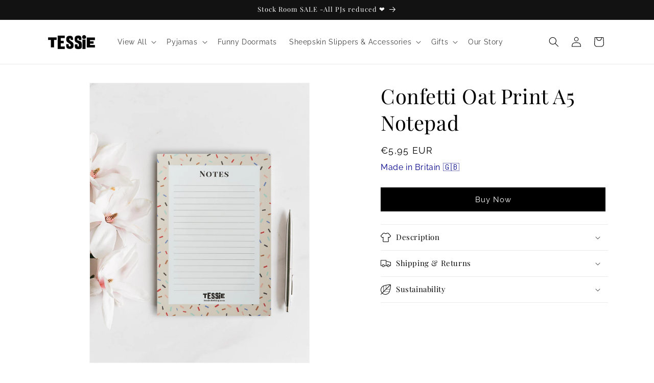

--- FILE ---
content_type: text/html; charset=utf-8
request_url: https://www.tessieclothing.com/en-nl/products/confetti-oat-print-a5-notepad
body_size: 59584
content:
<!doctype html>
<html class="no-js" lang="en">
  <head>
    <meta charset="utf-8">
    <meta http-equiv="X-UA-Compatible" content="IE=edge">
    <meta name="viewport" content="width=device-width,initial-scale=1">
    <meta name="theme-color" content="">
    <link rel="canonical" href="https://www.tessieclothing.com/en-nl/products/confetti-oat-print-a5-notepad"><link rel="icon" type="image/png" href="//www.tessieclothing.com/cdn/shop/files/t-copy.jpg?crop=center&height=32&v=1633552415&width=32"><link rel="preconnect" href="https://fonts.shopifycdn.com" crossorigin><title>
      Confetti Oat Print A5 Notepad
 &ndash; Tessie Clothing</title>

    
      <meta name="description" content="Get your life in check with these Tessie designed A5 Notepads. Whether you&#39;re a dog lover or enjoy our Confetti design, these 120gsm notepads will add colour and order to your day! A5 Notepads 75 Pages 120gsm Uncoated Paper Glued Along Top Edge Cardboard Backing Board Whether you need a desk pad, grocery list pad or a ">
    

    

<meta property="og:site_name" content="Tessie Clothing">
<meta property="og:url" content="https://www.tessieclothing.com/en-nl/products/confetti-oat-print-a5-notepad">
<meta property="og:title" content="Confetti Oat Print A5 Notepad">
<meta property="og:type" content="product">
<meta property="og:description" content="Get your life in check with these Tessie designed A5 Notepads. Whether you&#39;re a dog lover or enjoy our Confetti design, these 120gsm notepads will add colour and order to your day! A5 Notepads 75 Pages 120gsm Uncoated Paper Glued Along Top Edge Cardboard Backing Board Whether you need a desk pad, grocery list pad or a "><meta property="og:image" content="http://www.tessieclothing.com/cdn/shop/products/Tessie-ConfettiOatA5Notepad-PortraitCompressed.jpg?v=1677771489">
  <meta property="og:image:secure_url" content="https://www.tessieclothing.com/cdn/shop/products/Tessie-ConfettiOatA5Notepad-PortraitCompressed.jpg?v=1677771489">
  <meta property="og:image:width" content="1460">
  <meta property="og:image:height" content="1860"><meta property="og:price:amount" content="5,95">
  <meta property="og:price:currency" content="EUR"><meta name="twitter:card" content="summary_large_image">
<meta name="twitter:title" content="Confetti Oat Print A5 Notepad">
<meta name="twitter:description" content="Get your life in check with these Tessie designed A5 Notepads. Whether you&#39;re a dog lover or enjoy our Confetti design, these 120gsm notepads will add colour and order to your day! A5 Notepads 75 Pages 120gsm Uncoated Paper Glued Along Top Edge Cardboard Backing Board Whether you need a desk pad, grocery list pad or a ">


    <script src="//www.tessieclothing.com/cdn/shop/t/19/assets/constants.js?v=58251544750838685771701795283" defer="defer"></script>
    <script src="//www.tessieclothing.com/cdn/shop/t/19/assets/pubsub.js?v=158357773527763999511701795284" defer="defer"></script>
    <script src="//www.tessieclothing.com/cdn/shop/t/19/assets/global.js?v=40820548392383841591701795283" defer="defer"></script><script src="//www.tessieclothing.com/cdn/shop/t/19/assets/animations.js?v=88693664871331136111701795282" defer="defer"></script><script>window.performance && window.performance.mark && window.performance.mark('shopify.content_for_header.start');</script><meta name="google-site-verification" content="0x3lVI4gkDh_PmyN3Nascx_6oEpxBHovnUpUruepf_U">
<meta id="shopify-digital-wallet" name="shopify-digital-wallet" content="/52872970423/digital_wallets/dialog">
<meta name="shopify-checkout-api-token" content="7389219c3e9c6b515a7f08ea9437b823">
<meta id="in-context-paypal-metadata" data-shop-id="52872970423" data-venmo-supported="false" data-environment="production" data-locale="en_US" data-paypal-v4="true" data-currency="EUR">
<link rel="alternate" hreflang="x-default" href="https://www.tessieclothing.com/products/confetti-oat-print-a5-notepad">
<link rel="alternate" hreflang="en-AT" href="https://www.tessieclothing.com/en-at/products/confetti-oat-print-a5-notepad">
<link rel="alternate" hreflang="en-BE" href="https://www.tessieclothing.com/en-be/products/confetti-oat-print-a5-notepad">
<link rel="alternate" hreflang="en-DK" href="https://www.tessieclothing.com/en-dk/products/confetti-oat-print-a5-notepad">
<link rel="alternate" hreflang="en-FI" href="https://www.tessieclothing.com/en-fi/products/confetti-oat-print-a5-notepad">
<link rel="alternate" hreflang="en-FR" href="https://www.tessieclothing.com/en-fr/products/confetti-oat-print-a5-notepad">
<link rel="alternate" hreflang="en-DE" href="https://www.tessieclothing.com/en-de/products/confetti-oat-print-a5-notepad">
<link rel="alternate" hreflang="en-HK" href="https://www.tessieclothing.com/en-hk/products/confetti-oat-print-a5-notepad">
<link rel="alternate" hreflang="en-IE" href="https://www.tessieclothing.com/en-ie/products/confetti-oat-print-a5-notepad">
<link rel="alternate" hreflang="en-IT" href="https://www.tessieclothing.com/en-it/products/confetti-oat-print-a5-notepad">
<link rel="alternate" hreflang="en-JP" href="https://www.tessieclothing.com/en-jp/products/confetti-oat-print-a5-notepad">
<link rel="alternate" hreflang="en-NL" href="https://www.tessieclothing.com/en-nl/products/confetti-oat-print-a5-notepad">
<link rel="alternate" hreflang="en-NO" href="https://www.tessieclothing.com/en-no/products/confetti-oat-print-a5-notepad">
<link rel="alternate" hreflang="en-ES" href="https://www.tessieclothing.com/en-es/products/confetti-oat-print-a5-notepad">
<link rel="alternate" hreflang="en-SE" href="https://www.tessieclothing.com/en-se/products/confetti-oat-print-a5-notepad">
<link rel="alternate" hreflang="en-AE" href="https://www.tessieclothing.com/en-ae/products/confetti-oat-print-a5-notepad">
<link rel="alternate" type="application/json+oembed" href="https://www.tessieclothing.com/en-nl/products/confetti-oat-print-a5-notepad.oembed">
<script async="async" src="/checkouts/internal/preloads.js?locale=en-NL"></script>
<link rel="preconnect" href="https://shop.app" crossorigin="anonymous">
<script async="async" src="https://shop.app/checkouts/internal/preloads.js?locale=en-NL&shop_id=52872970423" crossorigin="anonymous"></script>
<script id="apple-pay-shop-capabilities" type="application/json">{"shopId":52872970423,"countryCode":"GB","currencyCode":"EUR","merchantCapabilities":["supports3DS"],"merchantId":"gid:\/\/shopify\/Shop\/52872970423","merchantName":"Tessie Clothing","requiredBillingContactFields":["postalAddress","email","phone"],"requiredShippingContactFields":["postalAddress","email","phone"],"shippingType":"shipping","supportedNetworks":["visa","maestro","masterCard","amex","discover","elo"],"total":{"type":"pending","label":"Tessie Clothing","amount":"1.00"},"shopifyPaymentsEnabled":true,"supportsSubscriptions":true}</script>
<script id="shopify-features" type="application/json">{"accessToken":"7389219c3e9c6b515a7f08ea9437b823","betas":["rich-media-storefront-analytics"],"domain":"www.tessieclothing.com","predictiveSearch":true,"shopId":52872970423,"locale":"en"}</script>
<script>var Shopify = Shopify || {};
Shopify.shop = "tessie-clothing.myshopify.com";
Shopify.locale = "en";
Shopify.currency = {"active":"EUR","rate":"1.1554152"};
Shopify.country = "NL";
Shopify.theme = {"name":"Updated copy of Updated copy of Dawn","id":132519952567,"schema_name":"Dawn","schema_version":"12.0.0","theme_store_id":887,"role":"main"};
Shopify.theme.handle = "null";
Shopify.theme.style = {"id":null,"handle":null};
Shopify.cdnHost = "www.tessieclothing.com/cdn";
Shopify.routes = Shopify.routes || {};
Shopify.routes.root = "/en-nl/";</script>
<script type="module">!function(o){(o.Shopify=o.Shopify||{}).modules=!0}(window);</script>
<script>!function(o){function n(){var o=[];function n(){o.push(Array.prototype.slice.apply(arguments))}return n.q=o,n}var t=o.Shopify=o.Shopify||{};t.loadFeatures=n(),t.autoloadFeatures=n()}(window);</script>
<script>
  window.ShopifyPay = window.ShopifyPay || {};
  window.ShopifyPay.apiHost = "shop.app\/pay";
  window.ShopifyPay.redirectState = null;
</script>
<script id="shop-js-analytics" type="application/json">{"pageType":"product"}</script>
<script defer="defer" async type="module" src="//www.tessieclothing.com/cdn/shopifycloud/shop-js/modules/v2/client.init-shop-cart-sync_DRRuZ9Jb.en.esm.js"></script>
<script defer="defer" async type="module" src="//www.tessieclothing.com/cdn/shopifycloud/shop-js/modules/v2/chunk.common_Bq80O0pE.esm.js"></script>
<script type="module">
  await import("//www.tessieclothing.com/cdn/shopifycloud/shop-js/modules/v2/client.init-shop-cart-sync_DRRuZ9Jb.en.esm.js");
await import("//www.tessieclothing.com/cdn/shopifycloud/shop-js/modules/v2/chunk.common_Bq80O0pE.esm.js");

  window.Shopify.SignInWithShop?.initShopCartSync?.({"fedCMEnabled":true,"windoidEnabled":true});

</script>
<script>
  window.Shopify = window.Shopify || {};
  if (!window.Shopify.featureAssets) window.Shopify.featureAssets = {};
  window.Shopify.featureAssets['shop-js'] = {"shop-cart-sync":["modules/v2/client.shop-cart-sync_CY6GlUyO.en.esm.js","modules/v2/chunk.common_Bq80O0pE.esm.js"],"init-fed-cm":["modules/v2/client.init-fed-cm_rCPA2mwL.en.esm.js","modules/v2/chunk.common_Bq80O0pE.esm.js"],"shop-button":["modules/v2/client.shop-button_BbiiMs1V.en.esm.js","modules/v2/chunk.common_Bq80O0pE.esm.js"],"init-windoid":["modules/v2/client.init-windoid_CeH2ldPv.en.esm.js","modules/v2/chunk.common_Bq80O0pE.esm.js"],"init-shop-cart-sync":["modules/v2/client.init-shop-cart-sync_DRRuZ9Jb.en.esm.js","modules/v2/chunk.common_Bq80O0pE.esm.js"],"shop-cash-offers":["modules/v2/client.shop-cash-offers_DA_Qgce8.en.esm.js","modules/v2/chunk.common_Bq80O0pE.esm.js","modules/v2/chunk.modal_OrVZAp2A.esm.js"],"init-shop-email-lookup-coordinator":["modules/v2/client.init-shop-email-lookup-coordinator_Boi2XQpp.en.esm.js","modules/v2/chunk.common_Bq80O0pE.esm.js"],"shop-toast-manager":["modules/v2/client.shop-toast-manager_DFZ6KygB.en.esm.js","modules/v2/chunk.common_Bq80O0pE.esm.js"],"avatar":["modules/v2/client.avatar_BTnouDA3.en.esm.js"],"pay-button":["modules/v2/client.pay-button_Dggf_qxG.en.esm.js","modules/v2/chunk.common_Bq80O0pE.esm.js"],"init-customer-accounts-sign-up":["modules/v2/client.init-customer-accounts-sign-up_DBLY8aTL.en.esm.js","modules/v2/client.shop-login-button_DXWcN-dk.en.esm.js","modules/v2/chunk.common_Bq80O0pE.esm.js","modules/v2/chunk.modal_OrVZAp2A.esm.js"],"shop-login-button":["modules/v2/client.shop-login-button_DXWcN-dk.en.esm.js","modules/v2/chunk.common_Bq80O0pE.esm.js","modules/v2/chunk.modal_OrVZAp2A.esm.js"],"init-shop-for-new-customer-accounts":["modules/v2/client.init-shop-for-new-customer-accounts_C4srtWVy.en.esm.js","modules/v2/client.shop-login-button_DXWcN-dk.en.esm.js","modules/v2/chunk.common_Bq80O0pE.esm.js","modules/v2/chunk.modal_OrVZAp2A.esm.js"],"init-customer-accounts":["modules/v2/client.init-customer-accounts_B87wJPkU.en.esm.js","modules/v2/client.shop-login-button_DXWcN-dk.en.esm.js","modules/v2/chunk.common_Bq80O0pE.esm.js","modules/v2/chunk.modal_OrVZAp2A.esm.js"],"shop-follow-button":["modules/v2/client.shop-follow-button_73Y7kLC8.en.esm.js","modules/v2/chunk.common_Bq80O0pE.esm.js","modules/v2/chunk.modal_OrVZAp2A.esm.js"],"checkout-modal":["modules/v2/client.checkout-modal_cwDmpVG-.en.esm.js","modules/v2/chunk.common_Bq80O0pE.esm.js","modules/v2/chunk.modal_OrVZAp2A.esm.js"],"lead-capture":["modules/v2/client.lead-capture_BhKPkfCX.en.esm.js","modules/v2/chunk.common_Bq80O0pE.esm.js","modules/v2/chunk.modal_OrVZAp2A.esm.js"],"shop-login":["modules/v2/client.shop-login_DUQNAY7C.en.esm.js","modules/v2/chunk.common_Bq80O0pE.esm.js","modules/v2/chunk.modal_OrVZAp2A.esm.js"],"payment-terms":["modules/v2/client.payment-terms_vFzUuRO4.en.esm.js","modules/v2/chunk.common_Bq80O0pE.esm.js","modules/v2/chunk.modal_OrVZAp2A.esm.js"]};
</script>
<script>(function() {
  var isLoaded = false;
  function asyncLoad() {
    if (isLoaded) return;
    isLoaded = true;
    var urls = ["\/\/shopify.privy.com\/widget.js?shop=tessie-clothing.myshopify.com"];
    for (var i = 0; i < urls.length; i++) {
      var s = document.createElement('script');
      s.type = 'text/javascript';
      s.async = true;
      s.src = urls[i];
      var x = document.getElementsByTagName('script')[0];
      x.parentNode.insertBefore(s, x);
    }
  };
  if(window.attachEvent) {
    window.attachEvent('onload', asyncLoad);
  } else {
    window.addEventListener('load', asyncLoad, false);
  }
})();</script>
<script id="__st">var __st={"a":52872970423,"offset":0,"reqid":"97fd3b24-141b-4b7e-a447-19c8c2553b6f-1763570029","pageurl":"www.tessieclothing.com\/en-nl\/products\/confetti-oat-print-a5-notepad","u":"84bbe74d123a","p":"product","rtyp":"product","rid":7073280032951};</script>
<script>window.ShopifyPaypalV4VisibilityTracking = true;</script>
<script id="captcha-bootstrap">!function(){'use strict';const t='contact',e='account',n='new_comment',o=[[t,t],['blogs',n],['comments',n],[t,'customer']],c=[[e,'customer_login'],[e,'guest_login'],[e,'recover_customer_password'],[e,'create_customer']],r=t=>t.map((([t,e])=>`form[action*='/${t}']:not([data-nocaptcha='true']) input[name='form_type'][value='${e}']`)).join(','),a=t=>()=>t?[...document.querySelectorAll(t)].map((t=>t.form)):[];function s(){const t=[...o],e=r(t);return a(e)}const i='password',u='form_key',d=['recaptcha-v3-token','g-recaptcha-response','h-captcha-response',i],f=()=>{try{return window.sessionStorage}catch{return}},m='__shopify_v',_=t=>t.elements[u];function p(t,e,n=!1){try{const o=window.sessionStorage,c=JSON.parse(o.getItem(e)),{data:r}=function(t){const{data:e,action:n}=t;return t[m]||n?{data:e,action:n}:{data:t,action:n}}(c);for(const[e,n]of Object.entries(r))t.elements[e]&&(t.elements[e].value=n);n&&o.removeItem(e)}catch(o){console.error('form repopulation failed',{error:o})}}const l='form_type',E='cptcha';function T(t){t.dataset[E]=!0}const w=window,h=w.document,L='Shopify',v='ce_forms',y='captcha';let A=!1;((t,e)=>{const n=(g='f06e6c50-85a8-45c8-87d0-21a2b65856fe',I='https://cdn.shopify.com/shopifycloud/storefront-forms-hcaptcha/ce_storefront_forms_captcha_hcaptcha.v1.5.2.iife.js',D={infoText:'Protected by hCaptcha',privacyText:'Privacy',termsText:'Terms'},(t,e,n)=>{const o=w[L][v],c=o.bindForm;if(c)return c(t,g,e,D).then(n);var r;o.q.push([[t,g,e,D],n]),r=I,A||(h.body.append(Object.assign(h.createElement('script'),{id:'captcha-provider',async:!0,src:r})),A=!0)});var g,I,D;w[L]=w[L]||{},w[L][v]=w[L][v]||{},w[L][v].q=[],w[L][y]=w[L][y]||{},w[L][y].protect=function(t,e){n(t,void 0,e),T(t)},Object.freeze(w[L][y]),function(t,e,n,w,h,L){const[v,y,A,g]=function(t,e,n){const i=e?o:[],u=t?c:[],d=[...i,...u],f=r(d),m=r(i),_=r(d.filter((([t,e])=>n.includes(e))));return[a(f),a(m),a(_),s()]}(w,h,L),I=t=>{const e=t.target;return e instanceof HTMLFormElement?e:e&&e.form},D=t=>v().includes(t);t.addEventListener('submit',(t=>{const e=I(t);if(!e)return;const n=D(e)&&!e.dataset.hcaptchaBound&&!e.dataset.recaptchaBound,o=_(e),c=g().includes(e)&&(!o||!o.value);(n||c)&&t.preventDefault(),c&&!n&&(function(t){try{if(!f())return;!function(t){const e=f();if(!e)return;const n=_(t);if(!n)return;const o=n.value;o&&e.removeItem(o)}(t);const e=Array.from(Array(32),(()=>Math.random().toString(36)[2])).join('');!function(t,e){_(t)||t.append(Object.assign(document.createElement('input'),{type:'hidden',name:u})),t.elements[u].value=e}(t,e),function(t,e){const n=f();if(!n)return;const o=[...t.querySelectorAll(`input[type='${i}']`)].map((({name:t})=>t)),c=[...d,...o],r={};for(const[a,s]of new FormData(t).entries())c.includes(a)||(r[a]=s);n.setItem(e,JSON.stringify({[m]:1,action:t.action,data:r}))}(t,e)}catch(e){console.error('failed to persist form',e)}}(e),e.submit())}));const S=(t,e)=>{t&&!t.dataset[E]&&(n(t,e.some((e=>e===t))),T(t))};for(const o of['focusin','change'])t.addEventListener(o,(t=>{const e=I(t);D(e)&&S(e,y())}));const B=e.get('form_key'),M=e.get(l),P=B&&M;t.addEventListener('DOMContentLoaded',(()=>{const t=y();if(P)for(const e of t)e.elements[l].value===M&&p(e,B);[...new Set([...A(),...v().filter((t=>'true'===t.dataset.shopifyCaptcha))])].forEach((e=>S(e,t)))}))}(h,new URLSearchParams(w.location.search),n,t,e,['guest_login'])})(!0,!0)}();</script>
<script integrity="sha256-52AcMU7V7pcBOXWImdc/TAGTFKeNjmkeM1Pvks/DTgc=" data-source-attribution="shopify.loadfeatures" defer="defer" src="//www.tessieclothing.com/cdn/shopifycloud/storefront/assets/storefront/load_feature-81c60534.js" crossorigin="anonymous"></script>
<script crossorigin="anonymous" defer="defer" src="//www.tessieclothing.com/cdn/shopifycloud/storefront/assets/shopify_pay/storefront-65b4c6d7.js?v=20250812"></script>
<script data-source-attribution="shopify.dynamic_checkout.dynamic.init">var Shopify=Shopify||{};Shopify.PaymentButton=Shopify.PaymentButton||{isStorefrontPortableWallets:!0,init:function(){window.Shopify.PaymentButton.init=function(){};var t=document.createElement("script");t.src="https://www.tessieclothing.com/cdn/shopifycloud/portable-wallets/latest/portable-wallets.en.js",t.type="module",document.head.appendChild(t)}};
</script>
<script data-source-attribution="shopify.dynamic_checkout.buyer_consent">
  function portableWalletsHideBuyerConsent(e){var t=document.getElementById("shopify-buyer-consent"),n=document.getElementById("shopify-subscription-policy-button");t&&n&&(t.classList.add("hidden"),t.setAttribute("aria-hidden","true"),n.removeEventListener("click",e))}function portableWalletsShowBuyerConsent(e){var t=document.getElementById("shopify-buyer-consent"),n=document.getElementById("shopify-subscription-policy-button");t&&n&&(t.classList.remove("hidden"),t.removeAttribute("aria-hidden"),n.addEventListener("click",e))}window.Shopify?.PaymentButton&&(window.Shopify.PaymentButton.hideBuyerConsent=portableWalletsHideBuyerConsent,window.Shopify.PaymentButton.showBuyerConsent=portableWalletsShowBuyerConsent);
</script>
<script data-source-attribution="shopify.dynamic_checkout.cart.bootstrap">document.addEventListener("DOMContentLoaded",(function(){function t(){return document.querySelector("shopify-accelerated-checkout-cart, shopify-accelerated-checkout")}if(t())Shopify.PaymentButton.init();else{new MutationObserver((function(e,n){t()&&(Shopify.PaymentButton.init(),n.disconnect())})).observe(document.body,{childList:!0,subtree:!0})}}));
</script>
<script id='scb4127' type='text/javascript' async='' src='https://www.tessieclothing.com/cdn/shopifycloud/privacy-banner/storefront-banner.js'></script><link id="shopify-accelerated-checkout-styles" rel="stylesheet" media="screen" href="https://www.tessieclothing.com/cdn/shopifycloud/portable-wallets/latest/accelerated-checkout-backwards-compat.css" crossorigin="anonymous">
<style id="shopify-accelerated-checkout-cart">
        #shopify-buyer-consent {
  margin-top: 1em;
  display: inline-block;
  width: 100%;
}

#shopify-buyer-consent.hidden {
  display: none;
}

#shopify-subscription-policy-button {
  background: none;
  border: none;
  padding: 0;
  text-decoration: underline;
  font-size: inherit;
  cursor: pointer;
}

#shopify-subscription-policy-button::before {
  box-shadow: none;
}

      </style>
<script id="sections-script" data-sections="header" defer="defer" src="//www.tessieclothing.com/cdn/shop/t/19/compiled_assets/scripts.js?1105"></script>
<script>window.performance && window.performance.mark && window.performance.mark('shopify.content_for_header.end');</script>


    <style data-shopify>
      @font-face {
  font-family: Raleway;
  font-weight: 400;
  font-style: normal;
  font-display: swap;
  src: url("//www.tessieclothing.com/cdn/fonts/raleway/raleway_n4.2c76ddd103ff0f30b1230f13e160330ff8b2c68a.woff2") format("woff2"),
       url("//www.tessieclothing.com/cdn/fonts/raleway/raleway_n4.c057757dddc39994ad5d9c9f58e7c2c2a72359a9.woff") format("woff");
}

      @font-face {
  font-family: Raleway;
  font-weight: 700;
  font-style: normal;
  font-display: swap;
  src: url("//www.tessieclothing.com/cdn/fonts/raleway/raleway_n7.740cf9e1e4566800071db82eeca3cca45f43ba63.woff2") format("woff2"),
       url("//www.tessieclothing.com/cdn/fonts/raleway/raleway_n7.84943791ecde186400af8db54cf3b5b5e5049a8f.woff") format("woff");
}

      @font-face {
  font-family: Raleway;
  font-weight: 400;
  font-style: italic;
  font-display: swap;
  src: url("//www.tessieclothing.com/cdn/fonts/raleway/raleway_i4.aaa73a72f55a5e60da3e9a082717e1ed8f22f0a2.woff2") format("woff2"),
       url("//www.tessieclothing.com/cdn/fonts/raleway/raleway_i4.650670cc243082f8988ecc5576b6d613cfd5a8ee.woff") format("woff");
}

      @font-face {
  font-family: Raleway;
  font-weight: 700;
  font-style: italic;
  font-display: swap;
  src: url("//www.tessieclothing.com/cdn/fonts/raleway/raleway_i7.6d68e3c55f3382a6b4f1173686f538d89ce56dbc.woff2") format("woff2"),
       url("//www.tessieclothing.com/cdn/fonts/raleway/raleway_i7.ed82a5a5951418ec5b6b0a5010cb65216574b2bd.woff") format("woff");
}

      @font-face {
  font-family: "Playfair Display";
  font-weight: 400;
  font-style: normal;
  font-display: swap;
  src: url("//www.tessieclothing.com/cdn/fonts/playfair_display/playfairdisplay_n4.9980f3e16959dc89137cc1369bfc3ae98af1deb9.woff2") format("woff2"),
       url("//www.tessieclothing.com/cdn/fonts/playfair_display/playfairdisplay_n4.c562b7c8e5637886a811d2a017f9e023166064ee.woff") format("woff");
}


      
        :root,
        .color-background-1 {
          --color-background: 255,255,255;
        
          --gradient-background: #ffffff;
        

        

        --color-foreground: 0,0,0;
        --color-background-contrast: 191,191,191;
        --color-shadow: 0,0,0;
        --color-button: 0,0,0;
        --color-button-text: 255,255,255;
        --color-secondary-button: 255,255,255;
        --color-secondary-button-text: 0,0,0;
        --color-link: 0,0,0;
        --color-badge-foreground: 0,0,0;
        --color-badge-background: 255,255,255;
        --color-badge-border: 0,0,0;
        --payment-terms-background-color: rgb(255 255 255);
      }
      
        
        .color-background-2 {
          --color-background: 243,243,243;
        
          --gradient-background: #f3f3f3;
        

        

        --color-foreground: 0,0,0;
        --color-background-contrast: 179,179,179;
        --color-shadow: 0,0,0;
        --color-button: 0,0,0;
        --color-button-text: 255,255,255;
        --color-secondary-button: 243,243,243;
        --color-secondary-button-text: 0,0,0;
        --color-link: 0,0,0;
        --color-badge-foreground: 0,0,0;
        --color-badge-background: 243,243,243;
        --color-badge-border: 0,0,0;
        --payment-terms-background-color: rgb(243 243 243);
      }
      
        
        .color-inverse {
          --color-background: 193,227,214;
        
          --gradient-background: #c1e3d6;
        

        

        --color-foreground: 0,0,0;
        --color-background-contrast: 105,187,156;
        --color-shadow: 18,18,18;
        --color-button: 255,255,255;
        --color-button-text: 18,18,18;
        --color-secondary-button: 193,227,214;
        --color-secondary-button-text: 255,255,255;
        --color-link: 255,255,255;
        --color-badge-foreground: 0,0,0;
        --color-badge-background: 193,227,214;
        --color-badge-border: 0,0,0;
        --payment-terms-background-color: rgb(193 227 214);
      }
      
        
        .color-accent-1 {
          --color-background: 18,18,18;
        
          --gradient-background: #121212;
        

        

        --color-foreground: 255,255,255;
        --color-background-contrast: 146,146,146;
        --color-shadow: 18,18,18;
        --color-button: 255,255,255;
        --color-button-text: 18,18,18;
        --color-secondary-button: 18,18,18;
        --color-secondary-button-text: 255,255,255;
        --color-link: 255,255,255;
        --color-badge-foreground: 255,255,255;
        --color-badge-background: 18,18,18;
        --color-badge-border: 255,255,255;
        --payment-terms-background-color: rgb(18 18 18);
      }
      
        
        .color-accent-2 {
          --color-background: 246,71,64;
        
          --gradient-background: #f64740;
        

        

        --color-foreground: 255,255,255;
        --color-background-contrast: 174,15,8;
        --color-shadow: 18,18,18;
        --color-button: 255,255,255;
        --color-button-text: 246,71,64;
        --color-secondary-button: 246,71,64;
        --color-secondary-button-text: 255,255,255;
        --color-link: 255,255,255;
        --color-badge-foreground: 255,255,255;
        --color-badge-background: 246,71,64;
        --color-badge-border: 255,255,255;
        --payment-terms-background-color: rgb(246 71 64);
      }
      

      body, .color-background-1, .color-background-2, .color-inverse, .color-accent-1, .color-accent-2 {
        color: rgba(var(--color-foreground), 0.75);
        background-color: rgb(var(--color-background));
      }

      :root {
        --font-body-family: Raleway, sans-serif;
        --font-body-style: normal;
        --font-body-weight: 400;
        --font-body-weight-bold: 700;

        --font-heading-family: "Playfair Display", serif;
        --font-heading-style: normal;
        --font-heading-weight: 400;

        --font-body-scale: 1.0;
        --font-heading-scale: 1.0;

        --media-padding: px;
        --media-border-opacity: 0.05;
        --media-border-width: 1px;
        --media-radius: 0px;
        --media-shadow-opacity: 0.0;
        --media-shadow-horizontal-offset: 0px;
        --media-shadow-vertical-offset: 4px;
        --media-shadow-blur-radius: 5px;
        --media-shadow-visible: 0;

        --page-width: 120rem;
        --page-width-margin: 0rem;

        --product-card-image-padding: 0.0rem;
        --product-card-corner-radius: 0.0rem;
        --product-card-text-alignment: left;
        --product-card-border-width: 0.0rem;
        --product-card-border-opacity: 0.1;
        --product-card-shadow-opacity: 0.0;
        --product-card-shadow-visible: 0;
        --product-card-shadow-horizontal-offset: 0.0rem;
        --product-card-shadow-vertical-offset: 0.4rem;
        --product-card-shadow-blur-radius: 0.5rem;

        --collection-card-image-padding: 0.0rem;
        --collection-card-corner-radius: 0.0rem;
        --collection-card-text-alignment: left;
        --collection-card-border-width: 0.0rem;
        --collection-card-border-opacity: 0.1;
        --collection-card-shadow-opacity: 0.0;
        --collection-card-shadow-visible: 0;
        --collection-card-shadow-horizontal-offset: 0.0rem;
        --collection-card-shadow-vertical-offset: 0.4rem;
        --collection-card-shadow-blur-radius: 0.5rem;

        --blog-card-image-padding: 0.0rem;
        --blog-card-corner-radius: 0.0rem;
        --blog-card-text-alignment: left;
        --blog-card-border-width: 0.0rem;
        --blog-card-border-opacity: 0.1;
        --blog-card-shadow-opacity: 0.0;
        --blog-card-shadow-visible: 0;
        --blog-card-shadow-horizontal-offset: 0.0rem;
        --blog-card-shadow-vertical-offset: 0.4rem;
        --blog-card-shadow-blur-radius: 0.5rem;

        --badge-corner-radius: 0.0rem;

        --popup-border-width: 1px;
        --popup-border-opacity: 0.1;
        --popup-corner-radius: 0px;
        --popup-shadow-opacity: 0.0;
        --popup-shadow-horizontal-offset: 0px;
        --popup-shadow-vertical-offset: 4px;
        --popup-shadow-blur-radius: 5px;

        --drawer-border-width: 1px;
        --drawer-border-opacity: 0.1;
        --drawer-shadow-opacity: 0.0;
        --drawer-shadow-horizontal-offset: 0px;
        --drawer-shadow-vertical-offset: 4px;
        --drawer-shadow-blur-radius: 5px;

        --spacing-sections-desktop: 0px;
        --spacing-sections-mobile: 0px;

        --grid-desktop-vertical-spacing: 8px;
        --grid-desktop-horizontal-spacing: 8px;
        --grid-mobile-vertical-spacing: 4px;
        --grid-mobile-horizontal-spacing: 4px;

        --text-boxes-border-opacity: 0.1;
        --text-boxes-border-width: 0px;
        --text-boxes-radius: 0px;
        --text-boxes-shadow-opacity: 0.0;
        --text-boxes-shadow-visible: 0;
        --text-boxes-shadow-horizontal-offset: 0px;
        --text-boxes-shadow-vertical-offset: 4px;
        --text-boxes-shadow-blur-radius: 5px;

        --buttons-radius: 0px;
        --buttons-radius-outset: 0px;
        --buttons-border-width: 1px;
        --buttons-border-opacity: 1.0;
        --buttons-shadow-opacity: 0.0;
        --buttons-shadow-visible: 0;
        --buttons-shadow-horizontal-offset: 0px;
        --buttons-shadow-vertical-offset: 4px;
        --buttons-shadow-blur-radius: 5px;
        --buttons-border-offset: 0px;

        --inputs-radius: 0px;
        --inputs-border-width: 1px;
        --inputs-border-opacity: 0.55;
        --inputs-shadow-opacity: 0.0;
        --inputs-shadow-horizontal-offset: 0px;
        --inputs-margin-offset: 0px;
        --inputs-shadow-vertical-offset: 4px;
        --inputs-shadow-blur-radius: 5px;
        --inputs-radius-outset: 0px;

        --variant-pills-radius: 40px;
        --variant-pills-border-width: 1px;
        --variant-pills-border-opacity: 0.55;
        --variant-pills-shadow-opacity: 0.0;
        --variant-pills-shadow-horizontal-offset: 0px;
        --variant-pills-shadow-vertical-offset: 4px;
        --variant-pills-shadow-blur-radius: 5px;
      }

      *,
      *::before,
      *::after {
        box-sizing: inherit;
      }

      html {
        box-sizing: border-box;
        font-size: calc(var(--font-body-scale) * 62.5%);
        height: 100%;
      }

      body {
        display: grid;
        grid-template-rows: auto auto 1fr auto;
        grid-template-columns: 100%;
        min-height: 100%;
        margin: 0;
        font-size: 1.5rem;
        letter-spacing: 0.06rem;
        line-height: calc(1 + 0.8 / var(--font-body-scale));
        font-family: var(--font-body-family);
        font-style: var(--font-body-style);
        font-weight: var(--font-body-weight);
      }

      @media screen and (min-width: 750px) {
        body {
          font-size: 1.6rem;
        }
      }
    </style>

    <link href="//www.tessieclothing.com/cdn/shop/t/19/assets/base.css?v=22615539281115885671701795282" rel="stylesheet" type="text/css" media="all" />
<link rel="preload" as="font" href="//www.tessieclothing.com/cdn/fonts/raleway/raleway_n4.2c76ddd103ff0f30b1230f13e160330ff8b2c68a.woff2" type="font/woff2" crossorigin><link rel="preload" as="font" href="//www.tessieclothing.com/cdn/fonts/playfair_display/playfairdisplay_n4.9980f3e16959dc89137cc1369bfc3ae98af1deb9.woff2" type="font/woff2" crossorigin><link href="//www.tessieclothing.com/cdn/shop/t/19/assets/component-localization-form.css?v=143319823105703127341701795283" rel="stylesheet" type="text/css" media="all" />
      <script src="//www.tessieclothing.com/cdn/shop/t/19/assets/localization-form.js?v=161644695336821385561701795283" defer="defer"></script><link
        rel="stylesheet"
        href="//www.tessieclothing.com/cdn/shop/t/19/assets/component-predictive-search.css?v=118923337488134913561701795283"
        media="print"
        onload="this.media='all'"
      ><script>
      document.documentElement.className = document.documentElement.className.replace('no-js', 'js');
      if (Shopify.designMode) {
        document.documentElement.classList.add('shopify-design-mode');
      }
    </script>
  <!-- BEGIN app block: shopify://apps/judge-me-reviews/blocks/judgeme_core/61ccd3b1-a9f2-4160-9fe9-4fec8413e5d8 --><!-- Start of Judge.me Core -->




<link rel="dns-prefetch" href="https://cdnwidget.judge.me">
<link rel="dns-prefetch" href="https://cdn.judge.me">
<link rel="dns-prefetch" href="https://cdn1.judge.me">
<link rel="dns-prefetch" href="https://api.judge.me">

<script data-cfasync='false' class='jdgm-settings-script'>window.jdgmSettings={"pagination":5,"disable_web_reviews":false,"badge_no_review_text":"No reviews","badge_n_reviews_text":"{{ n }} review/reviews","hide_badge_preview_if_no_reviews":true,"badge_hide_text":false,"enforce_center_preview_badge":false,"widget_title":"Customer Reviews","widget_open_form_text":"Write a review","widget_close_form_text":"Cancel review","widget_refresh_page_text":"Refresh page","widget_summary_text":"Based on {{ number_of_reviews }} review/reviews","widget_no_review_text":"Be the first to write a review","widget_name_field_text":"Name","widget_verified_name_field_text":"Verified Name (public)","widget_name_placeholder_text":"Enter your name (public)","widget_required_field_error_text":"This field is required.","widget_email_field_text":"Email","widget_verified_email_field_text":"Verified Email (private, can not be edited)","widget_email_placeholder_text":"Enter your email (private)","widget_email_field_error_text":"Please enter a valid email address.","widget_rating_field_text":"Rating","widget_review_title_field_text":"Review Title","widget_review_title_placeholder_text":"Give your review a title","widget_review_body_field_text":"Review","widget_review_body_placeholder_text":"Write your comments here","widget_pictures_field_text":"Picture/Video (optional)","widget_submit_review_text":"Submit Review","widget_submit_verified_review_text":"Submit Verified Review","widget_submit_success_msg_with_auto_publish":"Thank you! Please refresh the page in a few moments to see your review. You can remove or edit your review by logging into \u003ca href='https://judge.me/login' target='_blank' rel='nofollow noopener'\u003eJudge.me\u003c/a\u003e","widget_submit_success_msg_no_auto_publish":"Thank you! Your review will be published as soon as it is approved by the shop admin. You can remove or edit your review by logging into \u003ca href='https://judge.me/login' target='_blank' rel='nofollow noopener'\u003eJudge.me\u003c/a\u003e","widget_show_default_reviews_out_of_total_text":"Showing {{ n_reviews_shown }} out of {{ n_reviews }} reviews.","widget_show_all_link_text":"Show all","widget_show_less_link_text":"Show less","widget_author_said_text":"{{ reviewer_name }} said:","widget_days_text":"{{ n }} days ago","widget_weeks_text":"{{ n }} week/weeks ago","widget_months_text":"{{ n }} month/months ago","widget_years_text":"{{ n }} year/years ago","widget_yesterday_text":"Yesterday","widget_today_text":"Today","widget_replied_text":"\u003e\u003e {{ shop_name }} replied:","widget_read_more_text":"Read more","widget_rating_filter_see_all_text":"See all reviews","widget_sorting_most_recent_text":"Most Recent","widget_sorting_highest_rating_text":"Highest Rating","widget_sorting_lowest_rating_text":"Lowest Rating","widget_sorting_with_pictures_text":"Only Pictures","widget_sorting_most_helpful_text":"Most Helpful","widget_open_question_form_text":"Ask a question","widget_reviews_subtab_text":"Reviews","widget_questions_subtab_text":"Questions","widget_question_label_text":"Question","widget_answer_label_text":"Answer","widget_question_placeholder_text":"Write your question here","widget_submit_question_text":"Submit Question","widget_question_submit_success_text":"Thank you for your question! We will notify you once it gets answered.","verified_badge_text":"Verified","verified_badge_placement":"left-of-reviewer-name","widget_hide_border":false,"widget_social_share":false,"all_reviews_include_out_of_store_products":true,"all_reviews_out_of_store_text":"(out of store)","all_reviews_product_name_prefix_text":"about","enable_review_pictures":true,"review_date_format":"dd/mm/yy","widget_product_reviews_subtab_text":"Product Reviews","widget_shop_reviews_subtab_text":"Shop Reviews","widget_write_a_store_review_text":"Write a Store Review","widget_other_languages_heading":"Reviews in Other Languages","widget_sorting_pictures_first_text":"Pictures First","floating_tab_button_name":"★ Reviews","floating_tab_title":"Let customers speak for us","floating_tab_url":"","floating_tab_url_enabled":false,"all_reviews_text_badge_text":"Customers rate us {{ shop.metafields.judgeme.all_reviews_rating | round: 1 }}/5 based on {{ shop.metafields.judgeme.all_reviews_count }} reviews.","all_reviews_text_badge_text_branded_style":"{{ shop.metafields.judgeme.all_reviews_rating | round: 1 }} out of 5 stars based on {{ shop.metafields.judgeme.all_reviews_count }} reviews","all_reviews_text_badge_url":"","featured_carousel_title":"What our lovely customers say...","featured_carousel_count_text":".","featured_carousel_url":"","featured_carousel_autoslide_interval":0,"featured_carousel_arrows_on_the_sides":true,"verified_count_badge_url":"","picture_reminder_submit_button":"Upload Pictures","enable_review_videos":true,"mute_video_by_default":true,"widget_sorting_videos_first_text":"Videos First","widget_review_pending_text":"Pending","remove_microdata_snippet":true,"preview_badge_no_question_text":"No questions","preview_badge_n_question_text":"{{ number_of_questions }} question/questions","widget_search_bar_placeholder":"Search reviews","widget_sorting_verified_only_text":"Verified only","featured_carousel_theme":"aligned","featured_carousel_show_date":false,"featured_carousel_show_reviewer":false,"featured_carousel_full_star_background":"#000000","featured_carousel_more_reviews_button_text":"Read more reviews","featured_carousel_view_product_button_text":"View product","all_reviews_page_load_more_text":"Load More Reviews","widget_public_name_text":"displayed publicly like","default_reviewer_name_has_non_latin":true,"widget_reviewer_anonymous":"Anonymous","medals_widget_title":"Judge.me Review Medals","widget_invalid_yt_video_url_error_text":"Not a YouTube video URL","widget_max_length_field_error_text":"Please enter no more than {0} characters.","widget_verified_by_shop_text":"Verified by Shop","widget_load_with_code_splitting":true,"widget_ugc_title":"Made by us, Shared by you","widget_ugc_subtitle":"Tag us to see your picture featured in our page","widget_ugc_primary_button_text":"Buy Now","widget_ugc_secondary_button_text":"Load More","widget_ugc_reviews_button_text":"View Reviews","widget_rating_metafield_value_type":true,"widget_summary_average_rating_text":"{{ average_rating }} out of 5","widget_media_grid_title":"Customer photos \u0026 videos","widget_media_grid_see_more_text":"See more","widget_verified_by_judgeme_text":"Verified by Judge.me","widget_verified_by_judgeme_text_in_store_medals":"Verified by Judge.me","widget_media_field_exceed_quantity_message":"Sorry, we can only accept {{ max_media }} for one review.","widget_media_field_exceed_limit_message":"{{ file_name }} is too large, please select a {{ media_type }} less than {{ size_limit }}MB.","widget_review_submitted_text":"Review Submitted!","widget_question_submitted_text":"Question Submitted!","widget_close_form_text_question":"Cancel","widget_write_your_answer_here_text":"Write your answer here","widget_enabled_branded_link":true,"widget_show_collected_by_judgeme":false,"widget_collected_by_judgeme_text":"collected by Judge.me","widget_load_more_text":"Load More","widget_full_review_text":"Full Review","widget_read_more_reviews_text":"Read More Reviews","widget_read_questions_text":"Read Questions","widget_questions_and_answers_text":"Questions \u0026 Answers","widget_verified_by_text":"Verified by","widget_number_of_reviews_text":"{{ number_of_reviews }} reviews","widget_back_button_text":"Back","widget_next_button_text":"Next","widget_custom_forms_filter_button":"Filters","custom_forms_style":"vertical","how_reviews_are_collected":"How reviews are collected?","widget_gdpr_statement":"How we use your data: We’ll only contact you about the review you left, and only if necessary. By submitting your review, you agree to Judge.me’s \u003ca href='https://judge.me/terms' target='_blank' rel='nofollow noopener'\u003eterms\u003c/a\u003e, \u003ca href='https://judge.me/privacy' target='_blank' rel='nofollow noopener'\u003eprivacy\u003c/a\u003e and \u003ca href='https://judge.me/content-policy' target='_blank' rel='nofollow noopener'\u003econtent\u003c/a\u003e policies.","review_snippet_widget_round_border_style":true,"review_snippet_widget_card_color":"#FFFFFF","review_snippet_widget_slider_arrows_background_color":"#FFFFFF","review_snippet_widget_slider_arrows_color":"#000000","review_snippet_widget_star_color":"#339999","preview_badge_collection_page_install_preference":true,"preview_badge_home_page_install_preference":true,"preview_badge_product_page_install_preference":true,"review_carousel_install_preference":true,"review_widget_best_location":true,"platform":"shopify","branding_url":"https://app.judge.me/reviews/stores/www.tessieclothing.com","branding_text":"Powered by Judge.me","locale":"en","reply_name":"Tessie Clothing","widget_version":"2.1","footer":true,"autopublish":true,"review_dates":true,"enable_custom_form":false,"shop_use_review_site":true,"enable_multi_locales_translations":false,"can_be_branded":true,"reply_name_text":"Tessie Clothing"};</script> <style class='jdgm-settings-style'>.jdgm-xx{left:0}.jdgm-prev-badge[data-average-rating='0.00']{display:none !important}.jdgm-author-all-initials{display:none !important}.jdgm-author-last-initial{display:none !important}.jdgm-rev-widg__title{visibility:hidden}.jdgm-rev-widg__summary-text{visibility:hidden}.jdgm-prev-badge__text{visibility:hidden}.jdgm-rev__replier:before{content:'Tessie Clothing'}.jdgm-rev__prod-link-prefix:before{content:'about'}.jdgm-rev__out-of-store-text:before{content:'(out of store)'}@media only screen and (min-width: 768px){.jdgm-rev__pics .jdgm-rev_all-rev-page-picture-separator,.jdgm-rev__pics .jdgm-rev__product-picture{display:none}}@media only screen and (max-width: 768px){.jdgm-rev__pics .jdgm-rev_all-rev-page-picture-separator,.jdgm-rev__pics .jdgm-rev__product-picture{display:none}}.jdgm-verified-count-badget[data-from-snippet="true"]{display:none !important}.jdgm-all-reviews-text[data-from-snippet="true"]{display:none !important}.jdgm-medals-section[data-from-snippet="true"]{display:none !important}.jdgm-ugc-media-wrapper[data-from-snippet="true"]{display:none !important}
</style> <style class='jdgm-settings-style'></style>

  
  
  
  <style class='jdgm-miracle-styles'>
  @-webkit-keyframes jdgm-spin{0%{-webkit-transform:rotate(0deg);-ms-transform:rotate(0deg);transform:rotate(0deg)}100%{-webkit-transform:rotate(359deg);-ms-transform:rotate(359deg);transform:rotate(359deg)}}@keyframes jdgm-spin{0%{-webkit-transform:rotate(0deg);-ms-transform:rotate(0deg);transform:rotate(0deg)}100%{-webkit-transform:rotate(359deg);-ms-transform:rotate(359deg);transform:rotate(359deg)}}@font-face{font-family:'JudgemeStar';src:url("[data-uri]") format("woff");font-weight:normal;font-style:normal}.jdgm-star{font-family:'JudgemeStar';display:inline !important;text-decoration:none !important;padding:0 4px 0 0 !important;margin:0 !important;font-weight:bold;opacity:1;-webkit-font-smoothing:antialiased;-moz-osx-font-smoothing:grayscale}.jdgm-star:hover{opacity:1}.jdgm-star:last-of-type{padding:0 !important}.jdgm-star.jdgm--on:before{content:"\e000"}.jdgm-star.jdgm--off:before{content:"\e001"}.jdgm-star.jdgm--half:before{content:"\e002"}.jdgm-widget *{margin:0;line-height:1.4;-webkit-box-sizing:border-box;-moz-box-sizing:border-box;box-sizing:border-box;-webkit-overflow-scrolling:touch}.jdgm-hidden{display:none !important;visibility:hidden !important}.jdgm-temp-hidden{display:none}.jdgm-spinner{width:40px;height:40px;margin:auto;border-radius:50%;border-top:2px solid #eee;border-right:2px solid #eee;border-bottom:2px solid #eee;border-left:2px solid #ccc;-webkit-animation:jdgm-spin 0.8s infinite linear;animation:jdgm-spin 0.8s infinite linear}.jdgm-prev-badge{display:block !important}

</style>


  
  
   


<script data-cfasync='false' class='jdgm-script'>
!function(e){window.jdgm=window.jdgm||{},jdgm.CDN_HOST="https://cdnwidget.judge.me/",jdgm.API_HOST="https://api.judge.me/",jdgm.CDN_BASE_URL="https://cdn.shopify.com/extensions/019a9793-7a5c-7027-bae4-c79771650ffb/judgeme-extensions-218/assets/",
jdgm.docReady=function(d){(e.attachEvent?"complete"===e.readyState:"loading"!==e.readyState)?
setTimeout(d,0):e.addEventListener("DOMContentLoaded",d)},jdgm.loadCSS=function(d,t,o,a){
!o&&jdgm.loadCSS.requestedUrls.indexOf(d)>=0||(jdgm.loadCSS.requestedUrls.push(d),
(a=e.createElement("link")).rel="stylesheet",a.class="jdgm-stylesheet",a.media="nope!",
a.href=d,a.onload=function(){this.media="all",t&&setTimeout(t)},e.body.appendChild(a))},
jdgm.loadCSS.requestedUrls=[],jdgm.loadJS=function(e,d){var t=new XMLHttpRequest;
t.onreadystatechange=function(){4===t.readyState&&(Function(t.response)(),d&&d(t.response))},
t.open("GET",e),t.send()},jdgm.docReady((function(){(window.jdgmLoadCSS||e.querySelectorAll(
".jdgm-widget, .jdgm-all-reviews-page").length>0)&&(jdgmSettings.widget_load_with_code_splitting?
parseFloat(jdgmSettings.widget_version)>=3?jdgm.loadCSS(jdgm.CDN_HOST+"widget_v3/base.css"):
jdgm.loadCSS(jdgm.CDN_HOST+"widget/base.css"):jdgm.loadCSS(jdgm.CDN_HOST+"shopify_v2.css"),
jdgm.loadJS(jdgm.CDN_HOST+"loader.js"))}))}(document);
</script>
<noscript><link rel="stylesheet" type="text/css" media="all" href="https://cdnwidget.judge.me/shopify_v2.css"></noscript>

<!-- BEGIN app snippet: theme_fix_tags --><script>
  (function() {
    var jdgmThemeFixes = null;
    if (!jdgmThemeFixes) return;
    var thisThemeFix = jdgmThemeFixes[Shopify.theme.id];
    if (!thisThemeFix) return;

    if (thisThemeFix.html) {
      document.addEventListener("DOMContentLoaded", function() {
        var htmlDiv = document.createElement('div');
        htmlDiv.classList.add('jdgm-theme-fix-html');
        htmlDiv.innerHTML = thisThemeFix.html;
        document.body.append(htmlDiv);
      });
    };

    if (thisThemeFix.css) {
      var styleTag = document.createElement('style');
      styleTag.classList.add('jdgm-theme-fix-style');
      styleTag.innerHTML = thisThemeFix.css;
      document.head.append(styleTag);
    };

    if (thisThemeFix.js) {
      var scriptTag = document.createElement('script');
      scriptTag.classList.add('jdgm-theme-fix-script');
      scriptTag.innerHTML = thisThemeFix.js;
      document.head.append(scriptTag);
    };
  })();
</script>
<!-- END app snippet -->
<!-- End of Judge.me Core -->



<!-- END app block --><!-- BEGIN app block: shopify://apps/klaviyo-email-marketing-sms/blocks/klaviyo-onsite-embed/2632fe16-c075-4321-a88b-50b567f42507 -->












  <script async src="https://static.klaviyo.com/onsite/js/REqWLn/klaviyo.js?company_id=REqWLn"></script>
  <script>!function(){if(!window.klaviyo){window._klOnsite=window._klOnsite||[];try{window.klaviyo=new Proxy({},{get:function(n,i){return"push"===i?function(){var n;(n=window._klOnsite).push.apply(n,arguments)}:function(){for(var n=arguments.length,o=new Array(n),w=0;w<n;w++)o[w]=arguments[w];var t="function"==typeof o[o.length-1]?o.pop():void 0,e=new Promise((function(n){window._klOnsite.push([i].concat(o,[function(i){t&&t(i),n(i)}]))}));return e}}})}catch(n){window.klaviyo=window.klaviyo||[],window.klaviyo.push=function(){var n;(n=window._klOnsite).push.apply(n,arguments)}}}}();</script>

  
    <script id="viewed_product">
      if (item == null) {
        var _learnq = _learnq || [];

        var MetafieldReviews = null
        var MetafieldYotpoRating = null
        var MetafieldYotpoCount = null
        var MetafieldLooxRating = null
        var MetafieldLooxCount = null
        var okendoProduct = null
        var okendoProductReviewCount = null
        var okendoProductReviewAverageValue = null
        try {
          // The following fields are used for Customer Hub recently viewed in order to add reviews.
          // This information is not part of __kla_viewed. Instead, it is part of __kla_viewed_reviewed_items
          MetafieldReviews = {"rating":"0.00","rating_count":0};
          MetafieldYotpoRating = null
          MetafieldYotpoCount = null
          MetafieldLooxRating = null
          MetafieldLooxCount = null

          okendoProduct = null
          // If the okendo metafield is not legacy, it will error, which then requires the new json formatted data
          if (okendoProduct && 'error' in okendoProduct) {
            okendoProduct = null
          }
          okendoProductReviewCount = okendoProduct ? okendoProduct.reviewCount : null
          okendoProductReviewAverageValue = okendoProduct ? okendoProduct.reviewAverageValue : null
        } catch (error) {
          console.error('Error in Klaviyo onsite reviews tracking:', error);
        }

        var item = {
          Name: "Confetti Oat Print A5 Notepad",
          ProductID: 7073280032951,
          Categories: ["Accessories Under £20","Confetti Oat Pyjamas Collection","Confetti Pyjamas Collection","Friends of Joules","Gifts","Gifts Under £50","Notepads and scrunchies","Slippers \u0026 Accessories","View All Women's Sleepwear \u0026 Accessories"],
          ImageURL: "https://www.tessieclothing.com/cdn/shop/products/Tessie-ConfettiOatA5Notepad-PortraitCompressed_grande.jpg?v=1677771489",
          URL: "https://www.tessieclothing.com/en-nl/products/confetti-oat-print-a5-notepad",
          Brand: "Tessie Clothing",
          Price: "€5,95",
          Value: "5,95",
          CompareAtPrice: "€0,00"
        };
        _learnq.push(['track', 'Viewed Product', item]);
        _learnq.push(['trackViewedItem', {
          Title: item.Name,
          ItemId: item.ProductID,
          Categories: item.Categories,
          ImageUrl: item.ImageURL,
          Url: item.URL,
          Metadata: {
            Brand: item.Brand,
            Price: item.Price,
            Value: item.Value,
            CompareAtPrice: item.CompareAtPrice
          },
          metafields:{
            reviews: MetafieldReviews,
            yotpo:{
              rating: MetafieldYotpoRating,
              count: MetafieldYotpoCount,
            },
            loox:{
              rating: MetafieldLooxRating,
              count: MetafieldLooxCount,
            },
            okendo: {
              rating: okendoProductReviewAverageValue,
              count: okendoProductReviewCount,
            }
          }
        }]);
      }
    </script>
  




  <script>
    window.klaviyoReviewsProductDesignMode = false
  </script>







<!-- END app block --><script src="https://cdn.shopify.com/extensions/019a9793-7a5c-7027-bae4-c79771650ffb/judgeme-extensions-218/assets/loader.js" type="text/javascript" defer="defer"></script>
<script src="https://cdn.shopify.com/extensions/f6b93b6b-eff4-4c45-8c63-21cfe4a838c4/forms-2273/assets/shopify-forms-loader.js" type="text/javascript" defer="defer"></script>
<link href="https://monorail-edge.shopifysvc.com" rel="dns-prefetch">
<script>(function(){if ("sendBeacon" in navigator && "performance" in window) {try {var session_token_from_headers = performance.getEntriesByType('navigation')[0].serverTiming.find(x => x.name == '_s').description;} catch {var session_token_from_headers = undefined;}var session_cookie_matches = document.cookie.match(/_shopify_s=([^;]*)/);var session_token_from_cookie = session_cookie_matches && session_cookie_matches.length === 2 ? session_cookie_matches[1] : "";var session_token = session_token_from_headers || session_token_from_cookie || "";function handle_abandonment_event(e) {var entries = performance.getEntries().filter(function(entry) {return /monorail-edge.shopifysvc.com/.test(entry.name);});if (!window.abandonment_tracked && entries.length === 0) {window.abandonment_tracked = true;var currentMs = Date.now();var navigation_start = performance.timing.navigationStart;var payload = {shop_id: 52872970423,url: window.location.href,navigation_start,duration: currentMs - navigation_start,session_token,page_type: "product"};window.navigator.sendBeacon("https://monorail-edge.shopifysvc.com/v1/produce", JSON.stringify({schema_id: "online_store_buyer_site_abandonment/1.1",payload: payload,metadata: {event_created_at_ms: currentMs,event_sent_at_ms: currentMs}}));}}window.addEventListener('pagehide', handle_abandonment_event);}}());</script>
<script id="web-pixels-manager-setup">(function e(e,d,r,n,o){if(void 0===o&&(o={}),!Boolean(null===(a=null===(i=window.Shopify)||void 0===i?void 0:i.analytics)||void 0===a?void 0:a.replayQueue)){var i,a;window.Shopify=window.Shopify||{};var t=window.Shopify;t.analytics=t.analytics||{};var s=t.analytics;s.replayQueue=[],s.publish=function(e,d,r){return s.replayQueue.push([e,d,r]),!0};try{self.performance.mark("wpm:start")}catch(e){}var l=function(){var e={modern:/Edge?\/(1{2}[4-9]|1[2-9]\d|[2-9]\d{2}|\d{4,})\.\d+(\.\d+|)|Firefox\/(1{2}[4-9]|1[2-9]\d|[2-9]\d{2}|\d{4,})\.\d+(\.\d+|)|Chrom(ium|e)\/(9{2}|\d{3,})\.\d+(\.\d+|)|(Maci|X1{2}).+ Version\/(15\.\d+|(1[6-9]|[2-9]\d|\d{3,})\.\d+)([,.]\d+|)( \(\w+\)|)( Mobile\/\w+|) Safari\/|Chrome.+OPR\/(9{2}|\d{3,})\.\d+\.\d+|(CPU[ +]OS|iPhone[ +]OS|CPU[ +]iPhone|CPU IPhone OS|CPU iPad OS)[ +]+(15[._]\d+|(1[6-9]|[2-9]\d|\d{3,})[._]\d+)([._]\d+|)|Android:?[ /-](13[3-9]|1[4-9]\d|[2-9]\d{2}|\d{4,})(\.\d+|)(\.\d+|)|Android.+Firefox\/(13[5-9]|1[4-9]\d|[2-9]\d{2}|\d{4,})\.\d+(\.\d+|)|Android.+Chrom(ium|e)\/(13[3-9]|1[4-9]\d|[2-9]\d{2}|\d{4,})\.\d+(\.\d+|)|SamsungBrowser\/([2-9]\d|\d{3,})\.\d+/,legacy:/Edge?\/(1[6-9]|[2-9]\d|\d{3,})\.\d+(\.\d+|)|Firefox\/(5[4-9]|[6-9]\d|\d{3,})\.\d+(\.\d+|)|Chrom(ium|e)\/(5[1-9]|[6-9]\d|\d{3,})\.\d+(\.\d+|)([\d.]+$|.*Safari\/(?![\d.]+ Edge\/[\d.]+$))|(Maci|X1{2}).+ Version\/(10\.\d+|(1[1-9]|[2-9]\d|\d{3,})\.\d+)([,.]\d+|)( \(\w+\)|)( Mobile\/\w+|) Safari\/|Chrome.+OPR\/(3[89]|[4-9]\d|\d{3,})\.\d+\.\d+|(CPU[ +]OS|iPhone[ +]OS|CPU[ +]iPhone|CPU IPhone OS|CPU iPad OS)[ +]+(10[._]\d+|(1[1-9]|[2-9]\d|\d{3,})[._]\d+)([._]\d+|)|Android:?[ /-](13[3-9]|1[4-9]\d|[2-9]\d{2}|\d{4,})(\.\d+|)(\.\d+|)|Mobile Safari.+OPR\/([89]\d|\d{3,})\.\d+\.\d+|Android.+Firefox\/(13[5-9]|1[4-9]\d|[2-9]\d{2}|\d{4,})\.\d+(\.\d+|)|Android.+Chrom(ium|e)\/(13[3-9]|1[4-9]\d|[2-9]\d{2}|\d{4,})\.\d+(\.\d+|)|Android.+(UC? ?Browser|UCWEB|U3)[ /]?(15\.([5-9]|\d{2,})|(1[6-9]|[2-9]\d|\d{3,})\.\d+)\.\d+|SamsungBrowser\/(5\.\d+|([6-9]|\d{2,})\.\d+)|Android.+MQ{2}Browser\/(14(\.(9|\d{2,})|)|(1[5-9]|[2-9]\d|\d{3,})(\.\d+|))(\.\d+|)|K[Aa][Ii]OS\/(3\.\d+|([4-9]|\d{2,})\.\d+)(\.\d+|)/},d=e.modern,r=e.legacy,n=navigator.userAgent;return n.match(d)?"modern":n.match(r)?"legacy":"unknown"}(),u="modern"===l?"modern":"legacy",c=(null!=n?n:{modern:"",legacy:""})[u],f=function(e){return[e.baseUrl,"/wpm","/b",e.hashVersion,"modern"===e.buildTarget?"m":"l",".js"].join("")}({baseUrl:d,hashVersion:r,buildTarget:u}),m=function(e){var d=e.version,r=e.bundleTarget,n=e.surface,o=e.pageUrl,i=e.monorailEndpoint;return{emit:function(e){var a=e.status,t=e.errorMsg,s=(new Date).getTime(),l=JSON.stringify({metadata:{event_sent_at_ms:s},events:[{schema_id:"web_pixels_manager_load/3.1",payload:{version:d,bundle_target:r,page_url:o,status:a,surface:n,error_msg:t},metadata:{event_created_at_ms:s}}]});if(!i)return console&&console.warn&&console.warn("[Web Pixels Manager] No Monorail endpoint provided, skipping logging."),!1;try{return self.navigator.sendBeacon.bind(self.navigator)(i,l)}catch(e){}var u=new XMLHttpRequest;try{return u.open("POST",i,!0),u.setRequestHeader("Content-Type","text/plain"),u.send(l),!0}catch(e){return console&&console.warn&&console.warn("[Web Pixels Manager] Got an unhandled error while logging to Monorail."),!1}}}}({version:r,bundleTarget:l,surface:e.surface,pageUrl:self.location.href,monorailEndpoint:e.monorailEndpoint});try{o.browserTarget=l,function(e){var d=e.src,r=e.async,n=void 0===r||r,o=e.onload,i=e.onerror,a=e.sri,t=e.scriptDataAttributes,s=void 0===t?{}:t,l=document.createElement("script"),u=document.querySelector("head"),c=document.querySelector("body");if(l.async=n,l.src=d,a&&(l.integrity=a,l.crossOrigin="anonymous"),s)for(var f in s)if(Object.prototype.hasOwnProperty.call(s,f))try{l.dataset[f]=s[f]}catch(e){}if(o&&l.addEventListener("load",o),i&&l.addEventListener("error",i),u)u.appendChild(l);else{if(!c)throw new Error("Did not find a head or body element to append the script");c.appendChild(l)}}({src:f,async:!0,onload:function(){if(!function(){var e,d;return Boolean(null===(d=null===(e=window.Shopify)||void 0===e?void 0:e.analytics)||void 0===d?void 0:d.initialized)}()){var d=window.webPixelsManager.init(e)||void 0;if(d){var r=window.Shopify.analytics;r.replayQueue.forEach((function(e){var r=e[0],n=e[1],o=e[2];d.publishCustomEvent(r,n,o)})),r.replayQueue=[],r.publish=d.publishCustomEvent,r.visitor=d.visitor,r.initialized=!0}}},onerror:function(){return m.emit({status:"failed",errorMsg:"".concat(f," has failed to load")})},sri:function(e){var d=/^sha384-[A-Za-z0-9+/=]+$/;return"string"==typeof e&&d.test(e)}(c)?c:"",scriptDataAttributes:o}),m.emit({status:"loading"})}catch(e){m.emit({status:"failed",errorMsg:(null==e?void 0:e.message)||"Unknown error"})}}})({shopId: 52872970423,storefrontBaseUrl: "https://www.tessieclothing.com",extensionsBaseUrl: "https://extensions.shopifycdn.com/cdn/shopifycloud/web-pixels-manager",monorailEndpoint: "https://monorail-edge.shopifysvc.com/unstable/produce_batch",surface: "storefront-renderer",enabledBetaFlags: ["2dca8a86"],webPixelsConfigList: [{"id":"920125623","configuration":"{\"webPixelName\":\"Judge.me\"}","eventPayloadVersion":"v1","runtimeContext":"STRICT","scriptVersion":"34ad157958823915625854214640f0bf","type":"APP","apiClientId":683015,"privacyPurposes":["ANALYTICS"],"dataSharingAdjustments":{"protectedCustomerApprovalScopes":["read_customer_email","read_customer_name","read_customer_personal_data","read_customer_phone"]}},{"id":"459276471","configuration":"{\"config\":\"{\\\"pixel_id\\\":\\\"G-7KJEZZ2GK2\\\",\\\"target_country\\\":\\\"GB\\\",\\\"gtag_events\\\":[{\\\"type\\\":\\\"begin_checkout\\\",\\\"action_label\\\":[\\\"G-7KJEZZ2GK2\\\",\\\"AW-10795094255\\\/IgRNCOa53_0CEO-hwJso\\\"]},{\\\"type\\\":\\\"search\\\",\\\"action_label\\\":[\\\"G-7KJEZZ2GK2\\\",\\\"AW-10795094255\\\/CvVRCOm53_0CEO-hwJso\\\"]},{\\\"type\\\":\\\"view_item\\\",\\\"action_label\\\":[\\\"G-7KJEZZ2GK2\\\",\\\"AW-10795094255\\\/SHwSCOC53_0CEO-hwJso\\\",\\\"MC-LQX8KSRWMR\\\"]},{\\\"type\\\":\\\"purchase\\\",\\\"action_label\\\":[\\\"G-7KJEZZ2GK2\\\",\\\"AW-10795094255\\\/6AkYCN253_0CEO-hwJso\\\",\\\"MC-LQX8KSRWMR\\\"]},{\\\"type\\\":\\\"page_view\\\",\\\"action_label\\\":[\\\"G-7KJEZZ2GK2\\\",\\\"AW-10795094255\\\/bi29CNq53_0CEO-hwJso\\\",\\\"MC-LQX8KSRWMR\\\"]},{\\\"type\\\":\\\"add_payment_info\\\",\\\"action_label\\\":[\\\"G-7KJEZZ2GK2\\\",\\\"AW-10795094255\\\/Q6fPCOy53_0CEO-hwJso\\\"]},{\\\"type\\\":\\\"add_to_cart\\\",\\\"action_label\\\":[\\\"G-7KJEZZ2GK2\\\",\\\"AW-10795094255\\\/pYneCOO53_0CEO-hwJso\\\"]}],\\\"enable_monitoring_mode\\\":false}\"}","eventPayloadVersion":"v1","runtimeContext":"OPEN","scriptVersion":"b2a88bafab3e21179ed38636efcd8a93","type":"APP","apiClientId":1780363,"privacyPurposes":[],"dataSharingAdjustments":{"protectedCustomerApprovalScopes":["read_customer_address","read_customer_email","read_customer_name","read_customer_personal_data","read_customer_phone"]}},{"id":"223379639","configuration":"{\"pixel_id\":\"4139574516111378\",\"pixel_type\":\"facebook_pixel\",\"metaapp_system_user_token\":\"-\"}","eventPayloadVersion":"v1","runtimeContext":"OPEN","scriptVersion":"ca16bc87fe92b6042fbaa3acc2fbdaa6","type":"APP","apiClientId":2329312,"privacyPurposes":["ANALYTICS","MARKETING","SALE_OF_DATA"],"dataSharingAdjustments":{"protectedCustomerApprovalScopes":["read_customer_address","read_customer_email","read_customer_name","read_customer_personal_data","read_customer_phone"]}},{"id":"69304503","configuration":"{\"tagID\":\"2613412580190\"}","eventPayloadVersion":"v1","runtimeContext":"STRICT","scriptVersion":"18031546ee651571ed29edbe71a3550b","type":"APP","apiClientId":3009811,"privacyPurposes":["ANALYTICS","MARKETING","SALE_OF_DATA"],"dataSharingAdjustments":{"protectedCustomerApprovalScopes":["read_customer_address","read_customer_email","read_customer_name","read_customer_personal_data","read_customer_phone"]}},{"id":"shopify-app-pixel","configuration":"{}","eventPayloadVersion":"v1","runtimeContext":"STRICT","scriptVersion":"0450","apiClientId":"shopify-pixel","type":"APP","privacyPurposes":["ANALYTICS","MARKETING"]},{"id":"shopify-custom-pixel","eventPayloadVersion":"v1","runtimeContext":"LAX","scriptVersion":"0450","apiClientId":"shopify-pixel","type":"CUSTOM","privacyPurposes":["ANALYTICS","MARKETING"]}],isMerchantRequest: false,initData: {"shop":{"name":"Tessie Clothing","paymentSettings":{"currencyCode":"GBP"},"myshopifyDomain":"tessie-clothing.myshopify.com","countryCode":"GB","storefrontUrl":"https:\/\/www.tessieclothing.com\/en-nl"},"customer":null,"cart":null,"checkout":null,"productVariants":[{"price":{"amount":5.95,"currencyCode":"EUR"},"product":{"title":"Confetti Oat Print A5 Notepad","vendor":"Tessie Clothing","id":"7073280032951","untranslatedTitle":"Confetti Oat Print A5 Notepad","url":"\/en-nl\/products\/confetti-oat-print-a5-notepad","type":"Notebooks \u0026 Notepads"},"id":"40988721348791","image":{"src":"\/\/www.tessieclothing.com\/cdn\/shop\/products\/Tessie-ConfettiOatA5Notepad-PortraitCompressed.jpg?v=1677771489"},"sku":"Confetti-Oat-A5-Notepad","title":"Default Title","untranslatedTitle":"Default Title"}],"purchasingCompany":null},},"https://www.tessieclothing.com/cdn","ae1676cfwd2530674p4253c800m34e853cb",{"modern":"","legacy":""},{"shopId":"52872970423","storefrontBaseUrl":"https:\/\/www.tessieclothing.com","extensionBaseUrl":"https:\/\/extensions.shopifycdn.com\/cdn\/shopifycloud\/web-pixels-manager","surface":"storefront-renderer","enabledBetaFlags":"[\"2dca8a86\"]","isMerchantRequest":"false","hashVersion":"ae1676cfwd2530674p4253c800m34e853cb","publish":"custom","events":"[[\"page_viewed\",{}],[\"product_viewed\",{\"productVariant\":{\"price\":{\"amount\":5.95,\"currencyCode\":\"EUR\"},\"product\":{\"title\":\"Confetti Oat Print A5 Notepad\",\"vendor\":\"Tessie Clothing\",\"id\":\"7073280032951\",\"untranslatedTitle\":\"Confetti Oat Print A5 Notepad\",\"url\":\"\/en-nl\/products\/confetti-oat-print-a5-notepad\",\"type\":\"Notebooks \u0026 Notepads\"},\"id\":\"40988721348791\",\"image\":{\"src\":\"\/\/www.tessieclothing.com\/cdn\/shop\/products\/Tessie-ConfettiOatA5Notepad-PortraitCompressed.jpg?v=1677771489\"},\"sku\":\"Confetti-Oat-A5-Notepad\",\"title\":\"Default Title\",\"untranslatedTitle\":\"Default Title\"}}]]"});</script><script>
  window.ShopifyAnalytics = window.ShopifyAnalytics || {};
  window.ShopifyAnalytics.meta = window.ShopifyAnalytics.meta || {};
  window.ShopifyAnalytics.meta.currency = 'EUR';
  var meta = {"product":{"id":7073280032951,"gid":"gid:\/\/shopify\/Product\/7073280032951","vendor":"Tessie Clothing","type":"Notebooks \u0026 Notepads","variants":[{"id":40988721348791,"price":595,"name":"Confetti Oat Print A5 Notepad","public_title":null,"sku":"Confetti-Oat-A5-Notepad"}],"remote":false},"page":{"pageType":"product","resourceType":"product","resourceId":7073280032951}};
  for (var attr in meta) {
    window.ShopifyAnalytics.meta[attr] = meta[attr];
  }
</script>
<script class="analytics">
  (function () {
    var customDocumentWrite = function(content) {
      var jquery = null;

      if (window.jQuery) {
        jquery = window.jQuery;
      } else if (window.Checkout && window.Checkout.$) {
        jquery = window.Checkout.$;
      }

      if (jquery) {
        jquery('body').append(content);
      }
    };

    var hasLoggedConversion = function(token) {
      if (token) {
        return document.cookie.indexOf('loggedConversion=' + token) !== -1;
      }
      return false;
    }

    var setCookieIfConversion = function(token) {
      if (token) {
        var twoMonthsFromNow = new Date(Date.now());
        twoMonthsFromNow.setMonth(twoMonthsFromNow.getMonth() + 2);

        document.cookie = 'loggedConversion=' + token + '; expires=' + twoMonthsFromNow;
      }
    }

    var trekkie = window.ShopifyAnalytics.lib = window.trekkie = window.trekkie || [];
    if (trekkie.integrations) {
      return;
    }
    trekkie.methods = [
      'identify',
      'page',
      'ready',
      'track',
      'trackForm',
      'trackLink'
    ];
    trekkie.factory = function(method) {
      return function() {
        var args = Array.prototype.slice.call(arguments);
        args.unshift(method);
        trekkie.push(args);
        return trekkie;
      };
    };
    for (var i = 0; i < trekkie.methods.length; i++) {
      var key = trekkie.methods[i];
      trekkie[key] = trekkie.factory(key);
    }
    trekkie.load = function(config) {
      trekkie.config = config || {};
      trekkie.config.initialDocumentCookie = document.cookie;
      var first = document.getElementsByTagName('script')[0];
      var script = document.createElement('script');
      script.type = 'text/javascript';
      script.onerror = function(e) {
        var scriptFallback = document.createElement('script');
        scriptFallback.type = 'text/javascript';
        scriptFallback.onerror = function(error) {
                var Monorail = {
      produce: function produce(monorailDomain, schemaId, payload) {
        var currentMs = new Date().getTime();
        var event = {
          schema_id: schemaId,
          payload: payload,
          metadata: {
            event_created_at_ms: currentMs,
            event_sent_at_ms: currentMs
          }
        };
        return Monorail.sendRequest("https://" + monorailDomain + "/v1/produce", JSON.stringify(event));
      },
      sendRequest: function sendRequest(endpointUrl, payload) {
        // Try the sendBeacon API
        if (window && window.navigator && typeof window.navigator.sendBeacon === 'function' && typeof window.Blob === 'function' && !Monorail.isIos12()) {
          var blobData = new window.Blob([payload], {
            type: 'text/plain'
          });

          if (window.navigator.sendBeacon(endpointUrl, blobData)) {
            return true;
          } // sendBeacon was not successful

        } // XHR beacon

        var xhr = new XMLHttpRequest();

        try {
          xhr.open('POST', endpointUrl);
          xhr.setRequestHeader('Content-Type', 'text/plain');
          xhr.send(payload);
        } catch (e) {
          console.log(e);
        }

        return false;
      },
      isIos12: function isIos12() {
        return window.navigator.userAgent.lastIndexOf('iPhone; CPU iPhone OS 12_') !== -1 || window.navigator.userAgent.lastIndexOf('iPad; CPU OS 12_') !== -1;
      }
    };
    Monorail.produce('monorail-edge.shopifysvc.com',
      'trekkie_storefront_load_errors/1.1',
      {shop_id: 52872970423,
      theme_id: 132519952567,
      app_name: "storefront",
      context_url: window.location.href,
      source_url: "//www.tessieclothing.com/cdn/s/trekkie.storefront.308893168db1679b4a9f8a086857af995740364f.min.js"});

        };
        scriptFallback.async = true;
        scriptFallback.src = '//www.tessieclothing.com/cdn/s/trekkie.storefront.308893168db1679b4a9f8a086857af995740364f.min.js';
        first.parentNode.insertBefore(scriptFallback, first);
      };
      script.async = true;
      script.src = '//www.tessieclothing.com/cdn/s/trekkie.storefront.308893168db1679b4a9f8a086857af995740364f.min.js';
      first.parentNode.insertBefore(script, first);
    };
    trekkie.load(
      {"Trekkie":{"appName":"storefront","development":false,"defaultAttributes":{"shopId":52872970423,"isMerchantRequest":null,"themeId":132519952567,"themeCityHash":"15712026943479243732","contentLanguage":"en","currency":"EUR","eventMetadataId":"b0674a99-0713-4ca1-ba4f-f9f1d090adf8"},"isServerSideCookieWritingEnabled":true,"monorailRegion":"shop_domain","enabledBetaFlags":["f0df213a"]},"Session Attribution":{},"S2S":{"facebookCapiEnabled":true,"source":"trekkie-storefront-renderer","apiClientId":580111}}
    );

    var loaded = false;
    trekkie.ready(function() {
      if (loaded) return;
      loaded = true;

      window.ShopifyAnalytics.lib = window.trekkie;

      var originalDocumentWrite = document.write;
      document.write = customDocumentWrite;
      try { window.ShopifyAnalytics.merchantGoogleAnalytics.call(this); } catch(error) {};
      document.write = originalDocumentWrite;

      window.ShopifyAnalytics.lib.page(null,{"pageType":"product","resourceType":"product","resourceId":7073280032951,"shopifyEmitted":true});

      var match = window.location.pathname.match(/checkouts\/(.+)\/(thank_you|post_purchase)/)
      var token = match? match[1]: undefined;
      if (!hasLoggedConversion(token)) {
        setCookieIfConversion(token);
        window.ShopifyAnalytics.lib.track("Viewed Product",{"currency":"EUR","variantId":40988721348791,"productId":7073280032951,"productGid":"gid:\/\/shopify\/Product\/7073280032951","name":"Confetti Oat Print A5 Notepad","price":"5.95","sku":"Confetti-Oat-A5-Notepad","brand":"Tessie Clothing","variant":null,"category":"Notebooks \u0026 Notepads","nonInteraction":true,"remote":false},undefined,undefined,{"shopifyEmitted":true});
      window.ShopifyAnalytics.lib.track("monorail:\/\/trekkie_storefront_viewed_product\/1.1",{"currency":"EUR","variantId":40988721348791,"productId":7073280032951,"productGid":"gid:\/\/shopify\/Product\/7073280032951","name":"Confetti Oat Print A5 Notepad","price":"5.95","sku":"Confetti-Oat-A5-Notepad","brand":"Tessie Clothing","variant":null,"category":"Notebooks \u0026 Notepads","nonInteraction":true,"remote":false,"referer":"https:\/\/www.tessieclothing.com\/en-nl\/products\/confetti-oat-print-a5-notepad"});
      }
    });


        var eventsListenerScript = document.createElement('script');
        eventsListenerScript.async = true;
        eventsListenerScript.src = "//www.tessieclothing.com/cdn/shopifycloud/storefront/assets/shop_events_listener-3da45d37.js";
        document.getElementsByTagName('head')[0].appendChild(eventsListenerScript);

})();</script>
  <script>
  if (!window.ga || (window.ga && typeof window.ga !== 'function')) {
    window.ga = function ga() {
      (window.ga.q = window.ga.q || []).push(arguments);
      if (window.Shopify && window.Shopify.analytics && typeof window.Shopify.analytics.publish === 'function') {
        window.Shopify.analytics.publish("ga_stub_called", {}, {sendTo: "google_osp_migration"});
      }
      console.error("Shopify's Google Analytics stub called with:", Array.from(arguments), "\nSee https://help.shopify.com/manual/promoting-marketing/pixels/pixel-migration#google for more information.");
    };
    if (window.Shopify && window.Shopify.analytics && typeof window.Shopify.analytics.publish === 'function') {
      window.Shopify.analytics.publish("ga_stub_initialized", {}, {sendTo: "google_osp_migration"});
    }
  }
</script>
<script
  defer
  src="https://www.tessieclothing.com/cdn/shopifycloud/perf-kit/shopify-perf-kit-2.1.2.min.js"
  data-application="storefront-renderer"
  data-shop-id="52872970423"
  data-render-region="gcp-us-central1"
  data-page-type="product"
  data-theme-instance-id="132519952567"
  data-theme-name="Dawn"
  data-theme-version="12.0.0"
  data-monorail-region="shop_domain"
  data-resource-timing-sampling-rate="10"
  data-shs="true"
  data-shs-beacon="true"
  data-shs-export-with-fetch="true"
  data-shs-logs-sample-rate="1"
></script>
</head>

  <body class="gradient animate--hover-default">
    <a class="skip-to-content-link button visually-hidden" href="#MainContent">
      Skip to content
    </a>

<link href="//www.tessieclothing.com/cdn/shop/t/19/assets/quantity-popover.css?v=153075665213740339621701795284" rel="stylesheet" type="text/css" media="all" />
<link href="//www.tessieclothing.com/cdn/shop/t/19/assets/component-card.css?v=11469293100223554981701795282" rel="stylesheet" type="text/css" media="all" />

<script src="//www.tessieclothing.com/cdn/shop/t/19/assets/cart.js?v=56933888273975671431701795282" defer="defer"></script>
<script src="//www.tessieclothing.com/cdn/shop/t/19/assets/quantity-popover.js?v=19455713230017000861701795284" defer="defer"></script>

<style>
  .drawer {
    visibility: hidden;
  }
</style>

<cart-drawer class="drawer is-empty">
  <div id="CartDrawer" class="cart-drawer">
    <div id="CartDrawer-Overlay" class="cart-drawer__overlay"></div>
    <div
      class="drawer__inner gradient color-background-1"
      role="dialog"
      aria-modal="true"
      aria-label="Your cart"
      tabindex="-1"
    ><div class="drawer__inner-empty">
          <div class="cart-drawer__warnings center cart-drawer__warnings--has-collection">
            <div class="cart-drawer__empty-content">
              <h2 class="cart__empty-text">Your cart is empty</h2>
              <button
                class="drawer__close"
                type="button"
                onclick="this.closest('cart-drawer').close()"
                aria-label="Close"
              >
                <svg
  xmlns="http://www.w3.org/2000/svg"
  aria-hidden="true"
  focusable="false"
  class="icon icon-close"
  fill="none"
  viewBox="0 0 18 17"
>
  <path d="M.865 15.978a.5.5 0 00.707.707l7.433-7.431 7.579 7.282a.501.501 0 00.846-.37.5.5 0 00-.153-.351L9.712 8.546l7.417-7.416a.5.5 0 10-.707-.708L8.991 7.853 1.413.573a.5.5 0 10-.693.72l7.563 7.268-7.418 7.417z" fill="currentColor">
</svg>

              </button>
              <a href="/en-nl/collections/all" class="button">
                Continue shopping
              </a><p class="cart__login-title h3">Have an account?</p>
                <p class="cart__login-paragraph">
                  <a href="/en-nl/account/login" class="link underlined-link">Log in</a> to check out faster.
                </p></div>
          </div><div class="cart-drawer__collection">
              
<div class="card-wrapper animate-arrow collection-card-wrapper">
  <div
    class="
      card
      card--standard
       card--media
      
      
      
    "
    style="--ratio-percent: 100%;"
  >
    <div
      class="card__inner color-background-2 gradient ratio"
      style="--ratio-percent: 100%;"
    ><div class="card__media">
          <div class="media media--transparent media--hover-effect">
            <img
              srcset="//www.tessieclothing.com/cdn/shop/collections/pyjama_collection_shot_2.jpg?v=1667613323&width=165 165w,//www.tessieclothing.com/cdn/shop/collections/pyjama_collection_shot_2.jpg?v=1667613323&width=330 330w,//www.tessieclothing.com/cdn/shop/collections/pyjama_collection_shot_2.jpg?v=1667613323&width=535 535w,//www.tessieclothing.com/cdn/shop/collections/pyjama_collection_shot_2.jpg?v=1667613323&width=750 750w,//www.tessieclothing.com/cdn/shop/collections/pyjama_collection_shot_2.jpg?v=1667613323&width=1000 1000w,//www.tessieclothing.com/cdn/shop/collections/pyjama_collection_shot_2.jpg?v=1667613323&width=1500 1500w,//www.tessieclothing.com/cdn/shop/collections/pyjama_collection_shot_2.jpg?v=1667613323 2953w
              "
              src="//www.tessieclothing.com/cdn/shop/collections/pyjama_collection_shot_2.jpg?v=1667613323&width=1500"
              sizes="
                (min-width: 1200px) 1100px,
                (min-width: 750px) calc(100vw - 10rem),
                calc(100vw - 3rem)
              "
              alt=""
              height="3303"
              width="2953"
              loading="lazy"
              class="motion-reduce"
            >
          </div>
        </div><div class="card__content">
          <div class="card__information">
            <h3 class="card__heading">
              <a
                
                  href="/en-nl/collections/view-all-nightwear-accessories"
                
                class="full-unstyled-link"
              >View All Women&#39;s Sleepwear &amp; Accessories
              </a>
            </h3><p class="card__caption">Tessie's ladies pyjamas, sheepskin slippers and scrunchies are the best partner in...<span class="icon-wrap">&nbsp;<svg
  viewBox="0 0 14 10"
  fill="none"
  aria-hidden="true"
  focusable="false"
  class="icon icon-arrow"
  xmlns="http://www.w3.org/2000/svg"
>
  <path fill-rule="evenodd" clip-rule="evenodd" d="M8.537.808a.5.5 0 01.817-.162l4 4a.5.5 0 010 .708l-4 4a.5.5 0 11-.708-.708L11.793 5.5H1a.5.5 0 010-1h10.793L8.646 1.354a.5.5 0 01-.109-.546z" fill="currentColor">
</svg>
</span>
              </p></div>
        </div></div><div class="card__content">
        <div class="card__information">
          <h3 class="card__heading">
            <a
              
                href="/en-nl/collections/view-all-nightwear-accessories"
              
              class="full-unstyled-link"
            >View All Women&#39;s Sleepwear &amp; Accessories<span class="icon-wrap"><svg
  viewBox="0 0 14 10"
  fill="none"
  aria-hidden="true"
  focusable="false"
  class="icon icon-arrow"
  xmlns="http://www.w3.org/2000/svg"
>
  <path fill-rule="evenodd" clip-rule="evenodd" d="M8.537.808a.5.5 0 01.817-.162l4 4a.5.5 0 010 .708l-4 4a.5.5 0 11-.708-.708L11.793 5.5H1a.5.5 0 010-1h10.793L8.646 1.354a.5.5 0 01-.109-.546z" fill="currentColor">
</svg>
</span>
            </a>
          </h3></div>
      </div></div>
</div>

            </div></div><div class="drawer__header">
        <h2 class="drawer__heading">Your cart</h2>
        <button
          class="drawer__close"
          type="button"
          onclick="this.closest('cart-drawer').close()"
          aria-label="Close"
        >
          <svg
  xmlns="http://www.w3.org/2000/svg"
  aria-hidden="true"
  focusable="false"
  class="icon icon-close"
  fill="none"
  viewBox="0 0 18 17"
>
  <path d="M.865 15.978a.5.5 0 00.707.707l7.433-7.431 7.579 7.282a.501.501 0 00.846-.37.5.5 0 00-.153-.351L9.712 8.546l7.417-7.416a.5.5 0 10-.707-.708L8.991 7.853 1.413.573a.5.5 0 10-.693.72l7.563 7.268-7.418 7.417z" fill="currentColor">
</svg>

        </button>
      </div>
      <cart-drawer-items
        
          class=" is-empty"
        
      >
        <form
          action="/en-nl/cart"
          id="CartDrawer-Form"
          class="cart__contents cart-drawer__form"
          method="post"
        >
          <div id="CartDrawer-CartItems" class="drawer__contents js-contents"><p id="CartDrawer-LiveRegionText" class="visually-hidden" role="status"></p>
            <p id="CartDrawer-LineItemStatus" class="visually-hidden" aria-hidden="true" role="status">
              Loading...
            </p>
          </div>
          <div id="CartDrawer-CartErrors" role="alert"></div>
        </form>
      </cart-drawer-items>
      <div class="drawer__footer"><details id="Details-CartDrawer">
            <summary>
              <span class="summary__title">
                Order special instructions
                <svg aria-hidden="true" focusable="false" class="icon icon-caret" viewBox="0 0 10 6">
  <path fill-rule="evenodd" clip-rule="evenodd" d="M9.354.646a.5.5 0 00-.708 0L5 4.293 1.354.646a.5.5 0 00-.708.708l4 4a.5.5 0 00.708 0l4-4a.5.5 0 000-.708z" fill="currentColor">
</svg>

              </span>
            </summary>
            <cart-note class="cart__note field">
              <label class="visually-hidden" for="CartDrawer-Note">Order special instructions</label>
              <textarea
                id="CartDrawer-Note"
                class="text-area text-area--resize-vertical field__input"
                name="note"
                placeholder="Order special instructions"
              ></textarea>
            </cart-note>
          </details><!-- Start blocks -->
        <!-- Subtotals -->

        <div class="cart-drawer__footer" >
          <div></div>

          <div class="totals" role="status">
            <h2 class="totals__total">Estimated total</h2>
            <p class="totals__total-value">€0,00 EUR</p>
          </div>

          <small class="tax-note caption-large rte">Tax included and shipping and discounts calculated at checkout
</small>
        </div>

        <!-- CTAs -->

        <div class="cart__ctas" >
          <noscript>
            <button type="submit" class="cart__update-button button button--secondary" form="CartDrawer-Form">
              Update
            </button>
          </noscript>

          <button
            type="submit"
            id="CartDrawer-Checkout"
            class="cart__checkout-button button"
            name="checkout"
            form="CartDrawer-Form"
            
              disabled
            
          >
            Check out
          </button>
        </div>
      </div>
    </div>
  </div>
</cart-drawer>

<script>
  document.addEventListener('DOMContentLoaded', function () {
    function isIE() {
      const ua = window.navigator.userAgent;
      const msie = ua.indexOf('MSIE ');
      const trident = ua.indexOf('Trident/');

      return msie > 0 || trident > 0;
    }

    if (!isIE()) return;
    const cartSubmitInput = document.createElement('input');
    cartSubmitInput.setAttribute('name', 'checkout');
    cartSubmitInput.setAttribute('type', 'hidden');
    document.querySelector('#cart').appendChild(cartSubmitInput);
    document.querySelector('#checkout').addEventListener('click', function (event) {
      document.querySelector('#cart').submit();
    });
  });
</script>
<!-- BEGIN sections: header-group -->
<div id="shopify-section-sections--16129816723639__announcement-bar" class="shopify-section shopify-section-group-header-group announcement-bar-section"><link href="//www.tessieclothing.com/cdn/shop/t/19/assets/component-slideshow.css?v=107725913939919748051701795283" rel="stylesheet" type="text/css" media="all" />
<link href="//www.tessieclothing.com/cdn/shop/t/19/assets/component-slider.css?v=142503135496229589681701795283" rel="stylesheet" type="text/css" media="all" />

  <link href="//www.tessieclothing.com/cdn/shop/t/19/assets/component-list-social.css?v=35792976012981934991701795283" rel="stylesheet" type="text/css" media="all" />


<div
  class="utility-bar color-accent-1 gradient utility-bar--bottom-border"
  
>
  <div class="page-width utility-bar__grid"><div
        class="announcement-bar"
        role="region"
        aria-label="Announcement"
        
      ><a
              href="/en-nl/collections/view-all-nightwear-accessories"
              class="announcement-bar__link link link--text focus-inset animate-arrow"
            ><p class="announcement-bar__message h5">
            <span>Stock Room SALE -All PJs reduced ❤️</span><svg
  viewBox="0 0 14 10"
  fill="none"
  aria-hidden="true"
  focusable="false"
  class="icon icon-arrow"
  xmlns="http://www.w3.org/2000/svg"
>
  <path fill-rule="evenodd" clip-rule="evenodd" d="M8.537.808a.5.5 0 01.817-.162l4 4a.5.5 0 010 .708l-4 4a.5.5 0 11-.708-.708L11.793 5.5H1a.5.5 0 010-1h10.793L8.646 1.354a.5.5 0 01-.109-.546z" fill="currentColor">
</svg>

</p></a></div><div class="localization-wrapper">
</div>
  </div>
</div>


</div><div id="shopify-section-sections--16129816723639__header" class="shopify-section shopify-section-group-header-group section-header"><link rel="stylesheet" href="//www.tessieclothing.com/cdn/shop/t/19/assets/component-list-menu.css?v=151968516119678728991701795283" media="print" onload="this.media='all'">
<link rel="stylesheet" href="//www.tessieclothing.com/cdn/shop/t/19/assets/component-search.css?v=165164710990765432851701795283" media="print" onload="this.media='all'">
<link rel="stylesheet" href="//www.tessieclothing.com/cdn/shop/t/19/assets/component-menu-drawer.css?v=31331429079022630271701795283" media="print" onload="this.media='all'">
<link rel="stylesheet" href="//www.tessieclothing.com/cdn/shop/t/19/assets/component-cart-notification.css?v=54116361853792938221701795282" media="print" onload="this.media='all'">
<link rel="stylesheet" href="//www.tessieclothing.com/cdn/shop/t/19/assets/component-cart-items.css?v=145340746371385151771701795282" media="print" onload="this.media='all'"><link rel="stylesheet" href="//www.tessieclothing.com/cdn/shop/t/19/assets/component-price.css?v=70172745017360139101701795283" media="print" onload="this.media='all'"><link rel="stylesheet" href="//www.tessieclothing.com/cdn/shop/t/19/assets/component-mega-menu.css?v=10110889665867715061701795283" media="print" onload="this.media='all'">
  <noscript><link href="//www.tessieclothing.com/cdn/shop/t/19/assets/component-mega-menu.css?v=10110889665867715061701795283" rel="stylesheet" type="text/css" media="all" /></noscript><link href="//www.tessieclothing.com/cdn/shop/t/19/assets/component-cart-drawer.css?v=11376100058507027511701795282" rel="stylesheet" type="text/css" media="all" />
  <link href="//www.tessieclothing.com/cdn/shop/t/19/assets/component-cart.css?v=181291337967238571831701795282" rel="stylesheet" type="text/css" media="all" />
  <link href="//www.tessieclothing.com/cdn/shop/t/19/assets/component-totals.css?v=15906652033866631521701795283" rel="stylesheet" type="text/css" media="all" />
  <link href="//www.tessieclothing.com/cdn/shop/t/19/assets/component-price.css?v=70172745017360139101701795283" rel="stylesheet" type="text/css" media="all" />
  <link href="//www.tessieclothing.com/cdn/shop/t/19/assets/component-discounts.css?v=152760482443307489271701795282" rel="stylesheet" type="text/css" media="all" />
<noscript><link href="//www.tessieclothing.com/cdn/shop/t/19/assets/component-list-menu.css?v=151968516119678728991701795283" rel="stylesheet" type="text/css" media="all" /></noscript>
<noscript><link href="//www.tessieclothing.com/cdn/shop/t/19/assets/component-search.css?v=165164710990765432851701795283" rel="stylesheet" type="text/css" media="all" /></noscript>
<noscript><link href="//www.tessieclothing.com/cdn/shop/t/19/assets/component-menu-drawer.css?v=31331429079022630271701795283" rel="stylesheet" type="text/css" media="all" /></noscript>
<noscript><link href="//www.tessieclothing.com/cdn/shop/t/19/assets/component-cart-notification.css?v=54116361853792938221701795282" rel="stylesheet" type="text/css" media="all" /></noscript>
<noscript><link href="//www.tessieclothing.com/cdn/shop/t/19/assets/component-cart-items.css?v=145340746371385151771701795282" rel="stylesheet" type="text/css" media="all" /></noscript>

<style>
  header-drawer {
    justify-self: start;
    margin-left: -1.2rem;
  }@media screen and (min-width: 990px) {
      header-drawer {
        display: none;
      }
    }.menu-drawer-container {
    display: flex;
  }

  .list-menu {
    list-style: none;
    padding: 0;
    margin: 0;
  }

  .list-menu--inline {
    display: inline-flex;
    flex-wrap: wrap;
  }

  summary.list-menu__item {
    padding-right: 2.7rem;
  }

  .list-menu__item {
    display: flex;
    align-items: center;
    line-height: calc(1 + 0.3 / var(--font-body-scale));
  }

  .list-menu__item--link {
    text-decoration: none;
    padding-bottom: 1rem;
    padding-top: 1rem;
    line-height: calc(1 + 0.8 / var(--font-body-scale));
  }

  @media screen and (min-width: 750px) {
    .list-menu__item--link {
      padding-bottom: 0.5rem;
      padding-top: 0.5rem;
    }
  }
</style><style data-shopify>.header {
    padding: 10px 3rem 10px 3rem;
  }

  .section-header {
    position: sticky; /* This is for fixing a Safari z-index issue. PR #2147 */
    margin-bottom: 0px;
  }

  @media screen and (min-width: 750px) {
    .section-header {
      margin-bottom: 0px;
    }
  }

  @media screen and (min-width: 990px) {
    .header {
      padding-top: 20px;
      padding-bottom: 20px;
    }
  }</style><script src="//www.tessieclothing.com/cdn/shop/t/19/assets/details-disclosure.js?v=13653116266235556501701795283" defer="defer"></script>
<script src="//www.tessieclothing.com/cdn/shop/t/19/assets/details-modal.js?v=25581673532751508451701795283" defer="defer"></script>
<script src="//www.tessieclothing.com/cdn/shop/t/19/assets/cart-notification.js?v=133508293167896966491701795282" defer="defer"></script>
<script src="//www.tessieclothing.com/cdn/shop/t/19/assets/search-form.js?v=133129549252120666541701795284" defer="defer"></script><script src="//www.tessieclothing.com/cdn/shop/t/19/assets/cart-drawer.js?v=105077087914686398511701795282" defer="defer"></script><svg xmlns="http://www.w3.org/2000/svg" class="hidden">
  <symbol id="icon-search" viewbox="0 0 18 19" fill="none">
    <path fill-rule="evenodd" clip-rule="evenodd" d="M11.03 11.68A5.784 5.784 0 112.85 3.5a5.784 5.784 0 018.18 8.18zm.26 1.12a6.78 6.78 0 11.72-.7l5.4 5.4a.5.5 0 11-.71.7l-5.41-5.4z" fill="currentColor"/>
  </symbol>

  <symbol id="icon-reset" class="icon icon-close"  fill="none" viewBox="0 0 18 18" stroke="currentColor">
    <circle r="8.5" cy="9" cx="9" stroke-opacity="0.2"/>
    <path d="M6.82972 6.82915L1.17193 1.17097" stroke-linecap="round" stroke-linejoin="round" transform="translate(5 5)"/>
    <path d="M1.22896 6.88502L6.77288 1.11523" stroke-linecap="round" stroke-linejoin="round" transform="translate(5 5)"/>
  </symbol>

  <symbol id="icon-close" class="icon icon-close" fill="none" viewBox="0 0 18 17">
    <path d="M.865 15.978a.5.5 0 00.707.707l7.433-7.431 7.579 7.282a.501.501 0 00.846-.37.5.5 0 00-.153-.351L9.712 8.546l7.417-7.416a.5.5 0 10-.707-.708L8.991 7.853 1.413.573a.5.5 0 10-.693.72l7.563 7.268-7.418 7.417z" fill="currentColor">
  </symbol>
</svg><sticky-header data-sticky-type="on-scroll-up" class="header-wrapper color-background-1 gradient header-wrapper--border-bottom"><header class="header header--middle-left header--mobile-left page-width header--has-menu header--has-social header--has-account">

<header-drawer data-breakpoint="tablet">
  <details id="Details-menu-drawer-container" class="menu-drawer-container">
    <summary
      class="header__icon header__icon--menu header__icon--summary link focus-inset"
      aria-label="Menu"
    >
      <span>
        <svg
  xmlns="http://www.w3.org/2000/svg"
  aria-hidden="true"
  focusable="false"
  class="icon icon-hamburger"
  fill="none"
  viewBox="0 0 18 16"
>
  <path d="M1 .5a.5.5 0 100 1h15.71a.5.5 0 000-1H1zM.5 8a.5.5 0 01.5-.5h15.71a.5.5 0 010 1H1A.5.5 0 01.5 8zm0 7a.5.5 0 01.5-.5h15.71a.5.5 0 010 1H1a.5.5 0 01-.5-.5z" fill="currentColor">
</svg>

        <svg
  xmlns="http://www.w3.org/2000/svg"
  aria-hidden="true"
  focusable="false"
  class="icon icon-close"
  fill="none"
  viewBox="0 0 18 17"
>
  <path d="M.865 15.978a.5.5 0 00.707.707l7.433-7.431 7.579 7.282a.501.501 0 00.846-.37.5.5 0 00-.153-.351L9.712 8.546l7.417-7.416a.5.5 0 10-.707-.708L8.991 7.853 1.413.573a.5.5 0 10-.693.72l7.563 7.268-7.418 7.417z" fill="currentColor">
</svg>

      </span>
    </summary>
    <div id="menu-drawer" class="gradient menu-drawer motion-reduce color-background-1">
      <div class="menu-drawer__inner-container">
        <div class="menu-drawer__navigation-container">
          <nav class="menu-drawer__navigation">
            <ul class="menu-drawer__menu has-submenu list-menu" role="list"><li><details id="Details-menu-drawer-menu-item-1">
                      <summary
                        id="HeaderDrawer-view-all"
                        class="menu-drawer__menu-item list-menu__item link link--text focus-inset"
                      >
                        View All
                        <svg
  viewBox="0 0 14 10"
  fill="none"
  aria-hidden="true"
  focusable="false"
  class="icon icon-arrow"
  xmlns="http://www.w3.org/2000/svg"
>
  <path fill-rule="evenodd" clip-rule="evenodd" d="M8.537.808a.5.5 0 01.817-.162l4 4a.5.5 0 010 .708l-4 4a.5.5 0 11-.708-.708L11.793 5.5H1a.5.5 0 010-1h10.793L8.646 1.354a.5.5 0 01-.109-.546z" fill="currentColor">
</svg>

                        <svg aria-hidden="true" focusable="false" class="icon icon-caret" viewBox="0 0 10 6">
  <path fill-rule="evenodd" clip-rule="evenodd" d="M9.354.646a.5.5 0 00-.708 0L5 4.293 1.354.646a.5.5 0 00-.708.708l4 4a.5.5 0 00.708 0l4-4a.5.5 0 000-.708z" fill="currentColor">
</svg>

                      </summary>
                      <div
                        id="link-view-all"
                        class="menu-drawer__submenu has-submenu gradient motion-reduce"
                        tabindex="-1"
                      >
                        <div class="menu-drawer__inner-submenu">
                          <button class="menu-drawer__close-button link link--text focus-inset" aria-expanded="true">
                            <svg
  viewBox="0 0 14 10"
  fill="none"
  aria-hidden="true"
  focusable="false"
  class="icon icon-arrow"
  xmlns="http://www.w3.org/2000/svg"
>
  <path fill-rule="evenodd" clip-rule="evenodd" d="M8.537.808a.5.5 0 01.817-.162l4 4a.5.5 0 010 .708l-4 4a.5.5 0 11-.708-.708L11.793 5.5H1a.5.5 0 010-1h10.793L8.646 1.354a.5.5 0 01-.109-.546z" fill="currentColor">
</svg>

                            View All
                          </button>
                          <ul class="menu-drawer__menu list-menu" role="list" tabindex="-1"><li><a
                                    id="HeaderDrawer-view-all-view-all"
                                    href="/en-nl/collections/view-all-nightwear-accessories"
                                    class="menu-drawer__menu-item link link--text list-menu__item focus-inset"
                                    
                                  >
                                    View All
                                  </a></li><li><a
                                    id="HeaderDrawer-view-all-funny-doormats"
                                    href="/en-nl/collections/dog-doormats-sarcastic-doormats"
                                    class="menu-drawer__menu-item link link--text list-menu__item focus-inset"
                                    
                                  >
                                    Funny Doormats
                                  </a></li><li><a
                                    id="HeaderDrawer-view-all-playful-pyjama-prints"
                                    href="/en-nl/collections/playful-prints"
                                    class="menu-drawer__menu-item link link--text list-menu__item focus-inset"
                                    
                                  >
                                    Playful Pyjama Prints
                                  </a></li><li><a
                                    id="HeaderDrawer-view-all-best-sellers"
                                    href="/en-nl/collections/best-selling-tessie-pyjamas"
                                    class="menu-drawer__menu-item link link--text list-menu__item focus-inset"
                                    
                                  >
                                    Best Sellers
                                  </a></li><li><a
                                    id="HeaderDrawer-view-all-gifts-under-20"
                                    href="/en-nl/collections/accessories-under-20"
                                    class="menu-drawer__menu-item link link--text list-menu__item focus-inset"
                                    
                                  >
                                    Gifts Under £20
                                  </a></li><li><a
                                    id="HeaderDrawer-view-all-gifts-under-50"
                                    href="/en-nl/collections/gifts-under-50"
                                    class="menu-drawer__menu-item link link--text list-menu__item focus-inset"
                                    
                                  >
                                    Gifts Under £50
                                  </a></li><li><a
                                    id="HeaderDrawer-view-all-last-chance-saloon"
                                    href="/en-nl/collections/last-chance-saloon"
                                    class="menu-drawer__menu-item link link--text list-menu__item focus-inset"
                                    
                                  >
                                    Last Chance Saloon
                                  </a></li><li><a
                                    id="HeaderDrawer-view-all-join-the-zzz-list-for-10-off-your-1st-order"
                                    href="/en-nl/pages/join-the-zzz-list-email-signup"
                                    class="menu-drawer__menu-item link link--text list-menu__item focus-inset"
                                    
                                  >
                                    Join the zzz list for 10% off your 1st order 🥳
                                  </a></li></ul>
                        </div>
                      </div>
                    </details></li><li><details id="Details-menu-drawer-menu-item-2">
                      <summary
                        id="HeaderDrawer-pyjamas"
                        class="menu-drawer__menu-item list-menu__item link link--text focus-inset"
                      >
                        Pyjamas
                        <svg
  viewBox="0 0 14 10"
  fill="none"
  aria-hidden="true"
  focusable="false"
  class="icon icon-arrow"
  xmlns="http://www.w3.org/2000/svg"
>
  <path fill-rule="evenodd" clip-rule="evenodd" d="M8.537.808a.5.5 0 01.817-.162l4 4a.5.5 0 010 .708l-4 4a.5.5 0 11-.708-.708L11.793 5.5H1a.5.5 0 010-1h10.793L8.646 1.354a.5.5 0 01-.109-.546z" fill="currentColor">
</svg>

                        <svg aria-hidden="true" focusable="false" class="icon icon-caret" viewBox="0 0 10 6">
  <path fill-rule="evenodd" clip-rule="evenodd" d="M9.354.646a.5.5 0 00-.708 0L5 4.293 1.354.646a.5.5 0 00-.708.708l4 4a.5.5 0 00.708 0l4-4a.5.5 0 000-.708z" fill="currentColor">
</svg>

                      </summary>
                      <div
                        id="link-pyjamas"
                        class="menu-drawer__submenu has-submenu gradient motion-reduce"
                        tabindex="-1"
                      >
                        <div class="menu-drawer__inner-submenu">
                          <button class="menu-drawer__close-button link link--text focus-inset" aria-expanded="true">
                            <svg
  viewBox="0 0 14 10"
  fill="none"
  aria-hidden="true"
  focusable="false"
  class="icon icon-arrow"
  xmlns="http://www.w3.org/2000/svg"
>
  <path fill-rule="evenodd" clip-rule="evenodd" d="M8.537.808a.5.5 0 01.817-.162l4 4a.5.5 0 010 .708l-4 4a.5.5 0 11-.708-.708L11.793 5.5H1a.5.5 0 010-1h10.793L8.646 1.354a.5.5 0 01-.109-.546z" fill="currentColor">
</svg>

                            Pyjamas
                          </button>
                          <ul class="menu-drawer__menu list-menu" role="list" tabindex="-1"><li><a
                                    id="HeaderDrawer-pyjamas-view-all-pyjamas"
                                    href="/en-nl/collections/pyjamas"
                                    class="menu-drawer__menu-item link link--text list-menu__item focus-inset"
                                    
                                  >
                                    View All Pyjamas
                                  </a></li><li><details id="Details-menu-drawer-pyjamas-playful-prints">
                                    <summary
                                      id="HeaderDrawer-pyjamas-playful-prints"
                                      class="menu-drawer__menu-item link link--text list-menu__item focus-inset"
                                    >
                                      Playful Prints
                                      <svg
  viewBox="0 0 14 10"
  fill="none"
  aria-hidden="true"
  focusable="false"
  class="icon icon-arrow"
  xmlns="http://www.w3.org/2000/svg"
>
  <path fill-rule="evenodd" clip-rule="evenodd" d="M8.537.808a.5.5 0 01.817-.162l4 4a.5.5 0 010 .708l-4 4a.5.5 0 11-.708-.708L11.793 5.5H1a.5.5 0 010-1h10.793L8.646 1.354a.5.5 0 01-.109-.546z" fill="currentColor">
</svg>

                                      <svg aria-hidden="true" focusable="false" class="icon icon-caret" viewBox="0 0 10 6">
  <path fill-rule="evenodd" clip-rule="evenodd" d="M9.354.646a.5.5 0 00-.708 0L5 4.293 1.354.646a.5.5 0 00-.708.708l4 4a.5.5 0 00.708 0l4-4a.5.5 0 000-.708z" fill="currentColor">
</svg>

                                    </summary>
                                    <div
                                      id="childlink-playful-prints"
                                      class="menu-drawer__submenu has-submenu gradient motion-reduce"
                                    >
                                      <button
                                        class="menu-drawer__close-button link link--text focus-inset"
                                        aria-expanded="true"
                                      >
                                        <svg
  viewBox="0 0 14 10"
  fill="none"
  aria-hidden="true"
  focusable="false"
  class="icon icon-arrow"
  xmlns="http://www.w3.org/2000/svg"
>
  <path fill-rule="evenodd" clip-rule="evenodd" d="M8.537.808a.5.5 0 01.817-.162l4 4a.5.5 0 010 .708l-4 4a.5.5 0 11-.708-.708L11.793 5.5H1a.5.5 0 010-1h10.793L8.646 1.354a.5.5 0 01-.109-.546z" fill="currentColor">
</svg>

                                        Playful Prints
                                      </button>
                                      <ul
                                        class="menu-drawer__menu list-menu"
                                        role="list"
                                        tabindex="-1"
                                      ><li>
                                            <a
                                              id="HeaderDrawer-pyjamas-playful-prints-view-all-printed-pyjamas"
                                              href="/en-nl/collections/playful-prints"
                                              class="menu-drawer__menu-item link link--text list-menu__item focus-inset"
                                              
                                            >
                                              View All Printed Pyjamas
                                            </a>
                                          </li><li>
                                            <a
                                              id="HeaderDrawer-pyjamas-playful-prints-poppy-dog-print-pyjamas"
                                              href="/en-nl/collections/poppy-dog-print-pyjamas-dog-themed-accessories"
                                              class="menu-drawer__menu-item link link--text list-menu__item focus-inset"
                                              
                                            >
                                              Poppy Dog Print Pyjamas
                                            </a>
                                          </li><li>
                                            <a
                                              id="HeaderDrawer-pyjamas-playful-prints-liberty-print-pyjamas"
                                              href="/en-nl/collections/liberty-print-pyjamas"
                                              class="menu-drawer__menu-item link link--text list-menu__item focus-inset"
                                              
                                            >
                                              Liberty Print Pyjamas
                                            </a>
                                          </li></ul>
                                    </div>
                                  </details></li><li><a
                                    id="HeaderDrawer-pyjamas-pyjama-sets"
                                    href="/en-nl/collections/womens-pyjama-sets"
                                    class="menu-drawer__menu-item link link--text list-menu__item focus-inset"
                                    
                                  >
                                    Pyjama Sets
                                  </a></li><li><a
                                    id="HeaderDrawer-pyjamas-pyjama-trousers"
                                    href="/en-nl/collections/pyjama-trousers"
                                    class="menu-drawer__menu-item link link--text list-menu__item focus-inset"
                                    
                                  >
                                    Pyjama Trousers
                                  </a></li><li><a
                                    id="HeaderDrawer-pyjamas-mix-match-pyjamas"
                                    href="/en-nl/collections/mix-match-pyjamas"
                                    class="menu-drawer__menu-item link link--text list-menu__item focus-inset"
                                    
                                  >
                                    Mix &amp; Match Pyjamas
                                  </a></li><li><a
                                    id="HeaderDrawer-pyjamas-printed-pyjamas"
                                    href="/en-nl/collections/playful-prints"
                                    class="menu-drawer__menu-item link link--text list-menu__item focus-inset"
                                    
                                  >
                                    Printed Pyjamas
                                  </a></li><li><a
                                    id="HeaderDrawer-pyjamas-jersey-pyjamas"
                                    href="/en-nl/collections/confetti-pyjamas-collection"
                                    class="menu-drawer__menu-item link link--text list-menu__item focus-inset"
                                    
                                  >
                                    Jersey Pyjamas
                                  </a></li></ul>
                        </div>
                      </div>
                    </details></li><li><a
                      id="HeaderDrawer-funny-doormats"
                      href="/en-nl/collections/dog-doormats-sarcastic-doormats"
                      class="menu-drawer__menu-item list-menu__item link link--text focus-inset"
                      
                    >
                      Funny Doormats
                    </a></li><li><details id="Details-menu-drawer-menu-item-4">
                      <summary
                        id="HeaderDrawer-sheepskin-slippers-accessories"
                        class="menu-drawer__menu-item list-menu__item link link--text focus-inset"
                      >
                        Sheepskin Slippers &amp; Accessories
                        <svg
  viewBox="0 0 14 10"
  fill="none"
  aria-hidden="true"
  focusable="false"
  class="icon icon-arrow"
  xmlns="http://www.w3.org/2000/svg"
>
  <path fill-rule="evenodd" clip-rule="evenodd" d="M8.537.808a.5.5 0 01.817-.162l4 4a.5.5 0 010 .708l-4 4a.5.5 0 11-.708-.708L11.793 5.5H1a.5.5 0 010-1h10.793L8.646 1.354a.5.5 0 01-.109-.546z" fill="currentColor">
</svg>

                        <svg aria-hidden="true" focusable="false" class="icon icon-caret" viewBox="0 0 10 6">
  <path fill-rule="evenodd" clip-rule="evenodd" d="M9.354.646a.5.5 0 00-.708 0L5 4.293 1.354.646a.5.5 0 00-.708.708l4 4a.5.5 0 00.708 0l4-4a.5.5 0 000-.708z" fill="currentColor">
</svg>

                      </summary>
                      <div
                        id="link-sheepskin-slippers-accessories"
                        class="menu-drawer__submenu has-submenu gradient motion-reduce"
                        tabindex="-1"
                      >
                        <div class="menu-drawer__inner-submenu">
                          <button class="menu-drawer__close-button link link--text focus-inset" aria-expanded="true">
                            <svg
  viewBox="0 0 14 10"
  fill="none"
  aria-hidden="true"
  focusable="false"
  class="icon icon-arrow"
  xmlns="http://www.w3.org/2000/svg"
>
  <path fill-rule="evenodd" clip-rule="evenodd" d="M8.537.808a.5.5 0 01.817-.162l4 4a.5.5 0 010 .708l-4 4a.5.5 0 11-.708-.708L11.793 5.5H1a.5.5 0 010-1h10.793L8.646 1.354a.5.5 0 01-.109-.546z" fill="currentColor">
</svg>

                            Sheepskin Slippers &amp; Accessories
                          </button>
                          <ul class="menu-drawer__menu list-menu" role="list" tabindex="-1"><li><a
                                    id="HeaderDrawer-sheepskin-slippers-accessories-view-all-slippers-accs"
                                    href="/en-nl/collections/slippers-accessories"
                                    class="menu-drawer__menu-item link link--text list-menu__item focus-inset"
                                    
                                  >
                                    View All Slippers &amp; Accs
                                  </a></li><li><a
                                    id="HeaderDrawer-sheepskin-slippers-accessories-sheepskin-slippers"
                                    href="/en-nl/collections/slippers"
                                    class="menu-drawer__menu-item link link--text list-menu__item focus-inset"
                                    
                                  >
                                    Sheepskin Slippers
                                  </a></li><li><a
                                    id="HeaderDrawer-sheepskin-slippers-accessories-scrunchies"
                                    href="/en-nl/collections/scrunchies"
                                    class="menu-drawer__menu-item link link--text list-menu__item focus-inset"
                                    
                                  >
                                    Scrunchies
                                  </a></li><li><a
                                    id="HeaderDrawer-sheepskin-slippers-accessories-notepads"
                                    href="/en-nl/collections/slippers-accessories/Notepads"
                                    class="menu-drawer__menu-item link link--text list-menu__item focus-inset"
                                    
                                  >
                                    Notepads
                                  </a></li><li><a
                                    id="HeaderDrawer-sheepskin-slippers-accessories-dog-theme-accessories"
                                    href="/en-nl/collections/slippers-accessories/dog-accessories"
                                    class="menu-drawer__menu-item link link--text list-menu__item focus-inset"
                                    
                                  >
                                    Dog Theme Accessories
                                  </a></li><li><a
                                    id="HeaderDrawer-sheepskin-slippers-accessories-christmas-tree-decorations"
                                    href="/en-nl/collections/christmas-decorations"
                                    class="menu-drawer__menu-item link link--text list-menu__item focus-inset"
                                    
                                  >
                                    Christmas Tree Decorations
                                  </a></li></ul>
                        </div>
                      </div>
                    </details></li><li><details id="Details-menu-drawer-menu-item-5">
                      <summary
                        id="HeaderDrawer-gifts"
                        class="menu-drawer__menu-item list-menu__item link link--text focus-inset"
                      >
                        Gifts
                        <svg
  viewBox="0 0 14 10"
  fill="none"
  aria-hidden="true"
  focusable="false"
  class="icon icon-arrow"
  xmlns="http://www.w3.org/2000/svg"
>
  <path fill-rule="evenodd" clip-rule="evenodd" d="M8.537.808a.5.5 0 01.817-.162l4 4a.5.5 0 010 .708l-4 4a.5.5 0 11-.708-.708L11.793 5.5H1a.5.5 0 010-1h10.793L8.646 1.354a.5.5 0 01-.109-.546z" fill="currentColor">
</svg>

                        <svg aria-hidden="true" focusable="false" class="icon icon-caret" viewBox="0 0 10 6">
  <path fill-rule="evenodd" clip-rule="evenodd" d="M9.354.646a.5.5 0 00-.708 0L5 4.293 1.354.646a.5.5 0 00-.708.708l4 4a.5.5 0 00.708 0l4-4a.5.5 0 000-.708z" fill="currentColor">
</svg>

                      </summary>
                      <div
                        id="link-gifts"
                        class="menu-drawer__submenu has-submenu gradient motion-reduce"
                        tabindex="-1"
                      >
                        <div class="menu-drawer__inner-submenu">
                          <button class="menu-drawer__close-button link link--text focus-inset" aria-expanded="true">
                            <svg
  viewBox="0 0 14 10"
  fill="none"
  aria-hidden="true"
  focusable="false"
  class="icon icon-arrow"
  xmlns="http://www.w3.org/2000/svg"
>
  <path fill-rule="evenodd" clip-rule="evenodd" d="M8.537.808a.5.5 0 01.817-.162l4 4a.5.5 0 010 .708l-4 4a.5.5 0 11-.708-.708L11.793 5.5H1a.5.5 0 010-1h10.793L8.646 1.354a.5.5 0 01-.109-.546z" fill="currentColor">
</svg>

                            Gifts
                          </button>
                          <ul class="menu-drawer__menu list-menu" role="list" tabindex="-1"><li><a
                                    id="HeaderDrawer-gifts-christmas-cards"
                                    href="/en-nl/collections/christmas-cards"
                                    class="menu-drawer__menu-item link link--text list-menu__item focus-inset"
                                    
                                  >
                                    Christmas Cards
                                  </a></li><li><a
                                    id="HeaderDrawer-gifts-sock-gift-boxes"
                                    href="/en-nl/collections/sock-gift-boxes"
                                    class="menu-drawer__menu-item link link--text list-menu__item focus-inset"
                                    
                                  >
                                    Sock Gift Boxes
                                  </a></li><li><a
                                    id="HeaderDrawer-gifts-christmas-tree-decorations"
                                    href="/en-nl/collections/christmas-decorations"
                                    class="menu-drawer__menu-item link link--text list-menu__item focus-inset"
                                    
                                  >
                                    Christmas Tree Decorations
                                  </a></li><li><a
                                    id="HeaderDrawer-gifts-sheepskin-slippers"
                                    href="/en-nl/collections/slippers"
                                    class="menu-drawer__menu-item link link--text list-menu__item focus-inset"
                                    
                                  >
                                    Sheepskin Slippers
                                  </a></li><li><a
                                    id="HeaderDrawer-gifts-pyjamas"
                                    href="/en-nl/collections/pyjamas"
                                    class="menu-drawer__menu-item link link--text list-menu__item focus-inset"
                                    
                                  >
                                    Pyjamas
                                  </a></li><li><a
                                    id="HeaderDrawer-gifts-dog-theme-gifts"
                                    href="/en-nl/collections/dog-theme-gifts"
                                    class="menu-drawer__menu-item link link--text list-menu__item focus-inset"
                                    
                                  >
                                    Dog Theme Gifts
                                  </a></li><li><a
                                    id="HeaderDrawer-gifts-gifts-under-20"
                                    href="/en-nl/collections/accessories-under-20"
                                    class="menu-drawer__menu-item link link--text list-menu__item focus-inset"
                                    
                                  >
                                    Gifts Under £20
                                  </a></li><li><a
                                    id="HeaderDrawer-gifts-gifts-under-50"
                                    href="/en-nl/collections/gifts-under-50"
                                    class="menu-drawer__menu-item link link--text list-menu__item focus-inset"
                                    
                                  >
                                    Gifts Under £50
                                  </a></li><li><a
                                    id="HeaderDrawer-gifts-gifts-under-100"
                                    href="/en-nl/collections/gifts-under-100"
                                    class="menu-drawer__menu-item link link--text list-menu__item focus-inset"
                                    
                                  >
                                    Gifts Under £100
                                  </a></li></ul>
                        </div>
                      </div>
                    </details></li><li><a
                      id="HeaderDrawer-our-story"
                      href="/en-nl/pages/our-story"
                      class="menu-drawer__menu-item list-menu__item link link--text focus-inset"
                      
                    >
                      Our Story
                    </a></li></ul>
          </nav>
          <div class="menu-drawer__utility-links"><a
                href="/en-nl/account/login"
                class="menu-drawer__account link focus-inset h5 medium-hide large-up-hide"
              >
                <svg
  xmlns="http://www.w3.org/2000/svg"
  aria-hidden="true"
  focusable="false"
  class="icon icon-account"
  fill="none"
  viewBox="0 0 18 19"
>
  <path fill-rule="evenodd" clip-rule="evenodd" d="M6 4.5a3 3 0 116 0 3 3 0 01-6 0zm3-4a4 4 0 100 8 4 4 0 000-8zm5.58 12.15c1.12.82 1.83 2.24 1.91 4.85H1.51c.08-2.6.79-4.03 1.9-4.85C4.66 11.75 6.5 11.5 9 11.5s4.35.26 5.58 1.15zM9 10.5c-2.5 0-4.65.24-6.17 1.35C1.27 12.98.5 14.93.5 18v.5h17V18c0-3.07-.77-5.02-2.33-6.15-1.52-1.1-3.67-1.35-6.17-1.35z" fill="currentColor">
</svg>

Log in</a><div class="menu-drawer__localization header-localization"><noscript><form method="post" action="/en-nl/localization" id="HeaderCountryMobileFormNoScriptDrawer" accept-charset="UTF-8" class="localization-form" enctype="multipart/form-data"><input type="hidden" name="form_type" value="localization" /><input type="hidden" name="utf8" value="✓" /><input type="hidden" name="_method" value="put" /><input type="hidden" name="return_to" value="/en-nl/products/confetti-oat-print-a5-notepad" /><div class="localization-form__select">
                        <h2 class="visually-hidden" id="HeaderCountryMobileLabelNoScriptDrawer">
                          Country/region
                        </h2>
                        <select
                          class="localization-selector link"
                          name="country_code"
                          aria-labelledby="HeaderCountryMobileLabelNoScriptDrawer"
                        ><option
                              value="AF"
                            >
                              Afghanistan (AFN
                              ؋)
                            </option><option
                              value="AX"
                            >
                              Åland Islands (EUR
                              €)
                            </option><option
                              value="AL"
                            >
                              Albania (ALL
                              L)
                            </option><option
                              value="DZ"
                            >
                              Algeria (DZD
                              د.ج)
                            </option><option
                              value="AD"
                            >
                              Andorra (EUR
                              €)
                            </option><option
                              value="AO"
                            >
                              Angola (GBP
                              £)
                            </option><option
                              value="AI"
                            >
                              Anguilla (XCD
                              $)
                            </option><option
                              value="AG"
                            >
                              Antigua &amp; Barbuda (XCD
                              $)
                            </option><option
                              value="AR"
                            >
                              Argentina (GBP
                              £)
                            </option><option
                              value="AM"
                            >
                              Armenia (AMD
                              դր.)
                            </option><option
                              value="AW"
                            >
                              Aruba (AWG
                              ƒ)
                            </option><option
                              value="AC"
                            >
                              Ascension Island (SHP
                              £)
                            </option><option
                              value="AU"
                            >
                              Australia (AUD
                              $)
                            </option><option
                              value="AT"
                            >
                              Austria (EUR
                              €)
                            </option><option
                              value="AZ"
                            >
                              Azerbaijan (AZN
                              ₼)
                            </option><option
                              value="BS"
                            >
                              Bahamas (BSD
                              $)
                            </option><option
                              value="BH"
                            >
                              Bahrain (GBP
                              £)
                            </option><option
                              value="BD"
                            >
                              Bangladesh (BDT
                              ৳)
                            </option><option
                              value="BB"
                            >
                              Barbados (BBD
                              $)
                            </option><option
                              value="BY"
                            >
                              Belarus (GBP
                              £)
                            </option><option
                              value="BE"
                            >
                              Belgium (EUR
                              €)
                            </option><option
                              value="BZ"
                            >
                              Belize (BZD
                              $)
                            </option><option
                              value="BJ"
                            >
                              Benin (XOF
                              Fr)
                            </option><option
                              value="BM"
                            >
                              Bermuda (USD
                              $)
                            </option><option
                              value="BT"
                            >
                              Bhutan (GBP
                              £)
                            </option><option
                              value="BO"
                            >
                              Bolivia (BOB
                              Bs.)
                            </option><option
                              value="BA"
                            >
                              Bosnia &amp; Herzegovina (BAM
                              КМ)
                            </option><option
                              value="BW"
                            >
                              Botswana (BWP
                              P)
                            </option><option
                              value="BR"
                            >
                              Brazil (GBP
                              £)
                            </option><option
                              value="IO"
                            >
                              British Indian Ocean Territory (USD
                              $)
                            </option><option
                              value="VG"
                            >
                              British Virgin Islands (USD
                              $)
                            </option><option
                              value="BN"
                            >
                              Brunei (BND
                              $)
                            </option><option
                              value="BG"
                            >
                              Bulgaria (BGN
                              лв.)
                            </option><option
                              value="BF"
                            >
                              Burkina Faso (XOF
                              Fr)
                            </option><option
                              value="BI"
                            >
                              Burundi (BIF
                              Fr)
                            </option><option
                              value="KH"
                            >
                              Cambodia (KHR
                              ៛)
                            </option><option
                              value="CM"
                            >
                              Cameroon (XAF
                              CFA)
                            </option><option
                              value="CA"
                            >
                              Canada (CAD
                              $)
                            </option><option
                              value="CV"
                            >
                              Cape Verde (CVE
                              $)
                            </option><option
                              value="BQ"
                            >
                              Caribbean Netherlands (USD
                              $)
                            </option><option
                              value="KY"
                            >
                              Cayman Islands (KYD
                              $)
                            </option><option
                              value="CF"
                            >
                              Central African Republic (XAF
                              CFA)
                            </option><option
                              value="TD"
                            >
                              Chad (XAF
                              CFA)
                            </option><option
                              value="CL"
                            >
                              Chile (GBP
                              £)
                            </option><option
                              value="CN"
                            >
                              China (CNY
                              ¥)
                            </option><option
                              value="CX"
                            >
                              Christmas Island (AUD
                              $)
                            </option><option
                              value="CC"
                            >
                              Cocos (Keeling) Islands (AUD
                              $)
                            </option><option
                              value="CO"
                            >
                              Colombia (GBP
                              £)
                            </option><option
                              value="KM"
                            >
                              Comoros (KMF
                              Fr)
                            </option><option
                              value="CG"
                            >
                              Congo - Brazzaville (XAF
                              CFA)
                            </option><option
                              value="CD"
                            >
                              Congo - Kinshasa (CDF
                              Fr)
                            </option><option
                              value="CK"
                            >
                              Cook Islands (NZD
                              $)
                            </option><option
                              value="CR"
                            >
                              Costa Rica (CRC
                              ₡)
                            </option><option
                              value="CI"
                            >
                              Côte d’Ivoire (XOF
                              Fr)
                            </option><option
                              value="HR"
                            >
                              Croatia (EUR
                              €)
                            </option><option
                              value="CW"
                            >
                              Curaçao (ANG
                              ƒ)
                            </option><option
                              value="CY"
                            >
                              Cyprus (EUR
                              €)
                            </option><option
                              value="CZ"
                            >
                              Czechia (CZK
                              Kč)
                            </option><option
                              value="DK"
                            >
                              Denmark (DKK
                              kr.)
                            </option><option
                              value="DJ"
                            >
                              Djibouti (DJF
                              Fdj)
                            </option><option
                              value="DM"
                            >
                              Dominica (XCD
                              $)
                            </option><option
                              value="DO"
                            >
                              Dominican Republic (DOP
                              $)
                            </option><option
                              value="EC"
                            >
                              Ecuador (USD
                              $)
                            </option><option
                              value="EG"
                            >
                              Egypt (EGP
                              ج.م)
                            </option><option
                              value="SV"
                            >
                              El Salvador (USD
                              $)
                            </option><option
                              value="GQ"
                            >
                              Equatorial Guinea (XAF
                              CFA)
                            </option><option
                              value="ER"
                            >
                              Eritrea (GBP
                              £)
                            </option><option
                              value="EE"
                            >
                              Estonia (EUR
                              €)
                            </option><option
                              value="SZ"
                            >
                              Eswatini (GBP
                              £)
                            </option><option
                              value="ET"
                            >
                              Ethiopia (ETB
                              Br)
                            </option><option
                              value="FK"
                            >
                              Falkland Islands (FKP
                              £)
                            </option><option
                              value="FO"
                            >
                              Faroe Islands (DKK
                              kr.)
                            </option><option
                              value="FJ"
                            >
                              Fiji (FJD
                              $)
                            </option><option
                              value="FI"
                            >
                              Finland (EUR
                              €)
                            </option><option
                              value="FR"
                            >
                              France (EUR
                              €)
                            </option><option
                              value="GF"
                            >
                              French Guiana (EUR
                              €)
                            </option><option
                              value="PF"
                            >
                              French Polynesia (XPF
                              Fr)
                            </option><option
                              value="TF"
                            >
                              French Southern Territories (EUR
                              €)
                            </option><option
                              value="GA"
                            >
                              Gabon (XOF
                              Fr)
                            </option><option
                              value="GM"
                            >
                              Gambia (GMD
                              D)
                            </option><option
                              value="GE"
                            >
                              Georgia (GBP
                              £)
                            </option><option
                              value="DE"
                            >
                              Germany (EUR
                              €)
                            </option><option
                              value="GH"
                            >
                              Ghana (GBP
                              £)
                            </option><option
                              value="GI"
                            >
                              Gibraltar (GBP
                              £)
                            </option><option
                              value="GR"
                            >
                              Greece (EUR
                              €)
                            </option><option
                              value="GL"
                            >
                              Greenland (DKK
                              kr.)
                            </option><option
                              value="GD"
                            >
                              Grenada (XCD
                              $)
                            </option><option
                              value="GP"
                            >
                              Guadeloupe (EUR
                              €)
                            </option><option
                              value="GT"
                            >
                              Guatemala (GTQ
                              Q)
                            </option><option
                              value="GG"
                            >
                              Guernsey (GBP
                              £)
                            </option><option
                              value="GN"
                            >
                              Guinea (GNF
                              Fr)
                            </option><option
                              value="GW"
                            >
                              Guinea-Bissau (XOF
                              Fr)
                            </option><option
                              value="GY"
                            >
                              Guyana (GYD
                              $)
                            </option><option
                              value="HT"
                            >
                              Haiti (GBP
                              £)
                            </option><option
                              value="HN"
                            >
                              Honduras (HNL
                              L)
                            </option><option
                              value="HK"
                            >
                              Hong Kong SAR (HKD
                              $)
                            </option><option
                              value="HU"
                            >
                              Hungary (HUF
                              Ft)
                            </option><option
                              value="IS"
                            >
                              Iceland (ISK
                              kr)
                            </option><option
                              value="IN"
                            >
                              India (INR
                              ₹)
                            </option><option
                              value="ID"
                            >
                              Indonesia (IDR
                              Rp)
                            </option><option
                              value="IQ"
                            >
                              Iraq (GBP
                              £)
                            </option><option
                              value="IE"
                            >
                              Ireland (EUR
                              €)
                            </option><option
                              value="IM"
                            >
                              Isle of Man (GBP
                              £)
                            </option><option
                              value="IL"
                            >
                              Israel (ILS
                              ₪)
                            </option><option
                              value="IT"
                            >
                              Italy (EUR
                              €)
                            </option><option
                              value="JM"
                            >
                              Jamaica (JMD
                              $)
                            </option><option
                              value="JP"
                            >
                              Japan (JPY
                              ¥)
                            </option><option
                              value="JE"
                            >
                              Jersey (GBP
                              £)
                            </option><option
                              value="JO"
                            >
                              Jordan (GBP
                              £)
                            </option><option
                              value="KZ"
                            >
                              Kazakhstan (KZT
                              ₸)
                            </option><option
                              value="KE"
                            >
                              Kenya (KES
                              KSh)
                            </option><option
                              value="KI"
                            >
                              Kiribati (GBP
                              £)
                            </option><option
                              value="XK"
                            >
                              Kosovo (EUR
                              €)
                            </option><option
                              value="KW"
                            >
                              Kuwait (GBP
                              £)
                            </option><option
                              value="KG"
                            >
                              Kyrgyzstan (KGS
                              som)
                            </option><option
                              value="LA"
                            >
                              Laos (LAK
                              ₭)
                            </option><option
                              value="LV"
                            >
                              Latvia (EUR
                              €)
                            </option><option
                              value="LB"
                            >
                              Lebanon (LBP
                              ل.ل)
                            </option><option
                              value="LS"
                            >
                              Lesotho (GBP
                              £)
                            </option><option
                              value="LR"
                            >
                              Liberia (GBP
                              £)
                            </option><option
                              value="LY"
                            >
                              Libya (GBP
                              £)
                            </option><option
                              value="LI"
                            >
                              Liechtenstein (CHF
                              CHF)
                            </option><option
                              value="LT"
                            >
                              Lithuania (EUR
                              €)
                            </option><option
                              value="LU"
                            >
                              Luxembourg (EUR
                              €)
                            </option><option
                              value="MO"
                            >
                              Macao SAR (MOP
                              P)
                            </option><option
                              value="MG"
                            >
                              Madagascar (GBP
                              £)
                            </option><option
                              value="MW"
                            >
                              Malawi (MWK
                              MK)
                            </option><option
                              value="MY"
                            >
                              Malaysia (MYR
                              RM)
                            </option><option
                              value="MV"
                            >
                              Maldives (MVR
                              MVR)
                            </option><option
                              value="ML"
                            >
                              Mali (XOF
                              Fr)
                            </option><option
                              value="MT"
                            >
                              Malta (EUR
                              €)
                            </option><option
                              value="MQ"
                            >
                              Martinique (EUR
                              €)
                            </option><option
                              value="MR"
                            >
                              Mauritania (GBP
                              £)
                            </option><option
                              value="MU"
                            >
                              Mauritius (MUR
                              ₨)
                            </option><option
                              value="YT"
                            >
                              Mayotte (EUR
                              €)
                            </option><option
                              value="MX"
                            >
                              Mexico (GBP
                              £)
                            </option><option
                              value="MD"
                            >
                              Moldova (MDL
                              L)
                            </option><option
                              value="MC"
                            >
                              Monaco (EUR
                              €)
                            </option><option
                              value="MN"
                            >
                              Mongolia (MNT
                              ₮)
                            </option><option
                              value="ME"
                            >
                              Montenegro (EUR
                              €)
                            </option><option
                              value="MS"
                            >
                              Montserrat (XCD
                              $)
                            </option><option
                              value="MA"
                            >
                              Morocco (MAD
                              د.م.)
                            </option><option
                              value="MZ"
                            >
                              Mozambique (GBP
                              £)
                            </option><option
                              value="MM"
                            >
                              Myanmar (Burma) (MMK
                              K)
                            </option><option
                              value="NA"
                            >
                              Namibia (GBP
                              £)
                            </option><option
                              value="NR"
                            >
                              Nauru (AUD
                              $)
                            </option><option
                              value="NP"
                            >
                              Nepal (NPR
                              Rs.)
                            </option><option
                              value="NL"
                                selected
                              
                            >
                              Netherlands (EUR
                              €)
                            </option><option
                              value="NC"
                            >
                              New Caledonia (XPF
                              Fr)
                            </option><option
                              value="NZ"
                            >
                              New Zealand (NZD
                              $)
                            </option><option
                              value="NI"
                            >
                              Nicaragua (NIO
                              C$)
                            </option><option
                              value="NE"
                            >
                              Niger (XOF
                              Fr)
                            </option><option
                              value="NG"
                            >
                              Nigeria (NGN
                              ₦)
                            </option><option
                              value="NU"
                            >
                              Niue (NZD
                              $)
                            </option><option
                              value="NF"
                            >
                              Norfolk Island (AUD
                              $)
                            </option><option
                              value="MK"
                            >
                              North Macedonia (MKD
                              ден)
                            </option><option
                              value="NO"
                            >
                              Norway (NOK
                              kr)
                            </option><option
                              value="OM"
                            >
                              Oman (GBP
                              £)
                            </option><option
                              value="PK"
                            >
                              Pakistan (PKR
                              ₨)
                            </option><option
                              value="PS"
                            >
                              Palestinian Territories (ILS
                              ₪)
                            </option><option
                              value="PA"
                            >
                              Panama (USD
                              $)
                            </option><option
                              value="PG"
                            >
                              Papua New Guinea (PGK
                              K)
                            </option><option
                              value="PY"
                            >
                              Paraguay (PYG
                              ₲)
                            </option><option
                              value="PE"
                            >
                              Peru (PEN
                              S/)
                            </option><option
                              value="PH"
                            >
                              Philippines (PHP
                              ₱)
                            </option><option
                              value="PN"
                            >
                              Pitcairn Islands (NZD
                              $)
                            </option><option
                              value="PL"
                            >
                              Poland (PLN
                              zł)
                            </option><option
                              value="PT"
                            >
                              Portugal (EUR
                              €)
                            </option><option
                              value="QA"
                            >
                              Qatar (QAR
                              ر.ق)
                            </option><option
                              value="RE"
                            >
                              Réunion (EUR
                              €)
                            </option><option
                              value="RO"
                            >
                              Romania (RON
                              Lei)
                            </option><option
                              value="RU"
                            >
                              Russia (GBP
                              £)
                            </option><option
                              value="RW"
                            >
                              Rwanda (RWF
                              FRw)
                            </option><option
                              value="WS"
                            >
                              Samoa (WST
                              T)
                            </option><option
                              value="SM"
                            >
                              San Marino (EUR
                              €)
                            </option><option
                              value="ST"
                            >
                              São Tomé &amp; Príncipe (STD
                              Db)
                            </option><option
                              value="SA"
                            >
                              Saudi Arabia (SAR
                              ر.س)
                            </option><option
                              value="SN"
                            >
                              Senegal (XOF
                              Fr)
                            </option><option
                              value="RS"
                            >
                              Serbia (RSD
                              РСД)
                            </option><option
                              value="SC"
                            >
                              Seychelles (GBP
                              £)
                            </option><option
                              value="SL"
                            >
                              Sierra Leone (SLL
                              Le)
                            </option><option
                              value="SG"
                            >
                              Singapore (SGD
                              $)
                            </option><option
                              value="SX"
                            >
                              Sint Maarten (ANG
                              ƒ)
                            </option><option
                              value="SK"
                            >
                              Slovakia (EUR
                              €)
                            </option><option
                              value="SI"
                            >
                              Slovenia (EUR
                              €)
                            </option><option
                              value="SB"
                            >
                              Solomon Islands (SBD
                              $)
                            </option><option
                              value="SO"
                            >
                              Somalia (GBP
                              £)
                            </option><option
                              value="ZA"
                            >
                              South Africa (GBP
                              £)
                            </option><option
                              value="GS"
                            >
                              South Georgia &amp; South Sandwich Islands (GBP
                              £)
                            </option><option
                              value="KR"
                            >
                              South Korea (KRW
                              ₩)
                            </option><option
                              value="SS"
                            >
                              South Sudan (GBP
                              £)
                            </option><option
                              value="ES"
                            >
                              Spain (EUR
                              €)
                            </option><option
                              value="LK"
                            >
                              Sri Lanka (LKR
                              ₨)
                            </option><option
                              value="BL"
                            >
                              St. Barthélemy (EUR
                              €)
                            </option><option
                              value="SH"
                            >
                              St. Helena (SHP
                              £)
                            </option><option
                              value="KN"
                            >
                              St. Kitts &amp; Nevis (XCD
                              $)
                            </option><option
                              value="LC"
                            >
                              St. Lucia (XCD
                              $)
                            </option><option
                              value="MF"
                            >
                              St. Martin (EUR
                              €)
                            </option><option
                              value="PM"
                            >
                              St. Pierre &amp; Miquelon (EUR
                              €)
                            </option><option
                              value="VC"
                            >
                              St. Vincent &amp; Grenadines (XCD
                              $)
                            </option><option
                              value="SD"
                            >
                              Sudan (GBP
                              £)
                            </option><option
                              value="SR"
                            >
                              Suriname (GBP
                              £)
                            </option><option
                              value="SJ"
                            >
                              Svalbard &amp; Jan Mayen (NOK
                              kr)
                            </option><option
                              value="SE"
                            >
                              Sweden (SEK
                              kr)
                            </option><option
                              value="CH"
                            >
                              Switzerland (CHF
                              CHF)
                            </option><option
                              value="TW"
                            >
                              Taiwan (TWD
                              $)
                            </option><option
                              value="TJ"
                            >
                              Tajikistan (TJS
                              ЅМ)
                            </option><option
                              value="TZ"
                            >
                              Tanzania (TZS
                              Sh)
                            </option><option
                              value="TH"
                            >
                              Thailand (THB
                              ฿)
                            </option><option
                              value="TL"
                            >
                              Timor-Leste (USD
                              $)
                            </option><option
                              value="TG"
                            >
                              Togo (XOF
                              Fr)
                            </option><option
                              value="TK"
                            >
                              Tokelau (NZD
                              $)
                            </option><option
                              value="TO"
                            >
                              Tonga (TOP
                              T$)
                            </option><option
                              value="TT"
                            >
                              Trinidad &amp; Tobago (TTD
                              $)
                            </option><option
                              value="TA"
                            >
                              Tristan da Cunha (GBP
                              £)
                            </option><option
                              value="TN"
                            >
                              Tunisia (GBP
                              £)
                            </option><option
                              value="TR"
                            >
                              Türkiye (GBP
                              £)
                            </option><option
                              value="TM"
                            >
                              Turkmenistan (GBP
                              £)
                            </option><option
                              value="TC"
                            >
                              Turks &amp; Caicos Islands (USD
                              $)
                            </option><option
                              value="TV"
                            >
                              Tuvalu (AUD
                              $)
                            </option><option
                              value="UM"
                            >
                              U.S. Outlying Islands (USD
                              $)
                            </option><option
                              value="UG"
                            >
                              Uganda (UGX
                              USh)
                            </option><option
                              value="UA"
                            >
                              Ukraine (UAH
                              ₴)
                            </option><option
                              value="AE"
                            >
                              United Arab Emirates (AED
                              د.إ)
                            </option><option
                              value="GB"
                            >
                              United Kingdom (GBP
                              £)
                            </option><option
                              value="US"
                            >
                              United States (USD
                              $)
                            </option><option
                              value="UY"
                            >
                              Uruguay (UYU
                              $U)
                            </option><option
                              value="UZ"
                            >
                              Uzbekistan (UZS
                              so'm)
                            </option><option
                              value="VU"
                            >
                              Vanuatu (VUV
                              Vt)
                            </option><option
                              value="VA"
                            >
                              Vatican City (EUR
                              €)
                            </option><option
                              value="VE"
                            >
                              Venezuela (USD
                              $)
                            </option><option
                              value="VN"
                            >
                              Vietnam (VND
                              ₫)
                            </option><option
                              value="WF"
                            >
                              Wallis &amp; Futuna (XPF
                              Fr)
                            </option><option
                              value="EH"
                            >
                              Western Sahara (MAD
                              د.م.)
                            </option><option
                              value="YE"
                            >
                              Yemen (YER
                              ﷼)
                            </option><option
                              value="ZM"
                            >
                              Zambia (GBP
                              £)
                            </option><option
                              value="ZW"
                            >
                              Zimbabwe (USD
                              $)
                            </option></select>
                        <svg aria-hidden="true" focusable="false" class="icon icon-caret" viewBox="0 0 10 6">
  <path fill-rule="evenodd" clip-rule="evenodd" d="M9.354.646a.5.5 0 00-.708 0L5 4.293 1.354.646a.5.5 0 00-.708.708l4 4a.5.5 0 00.708 0l4-4a.5.5 0 000-.708z" fill="currentColor">
</svg>

                      </div>
                      <button class="button button--tertiary">Update country/region</button></form></noscript>

                  <localization-form class="no-js-hidden"><form method="post" action="/en-nl/localization" id="HeaderCountryMobileForm" accept-charset="UTF-8" class="localization-form" enctype="multipart/form-data"><input type="hidden" name="form_type" value="localization" /><input type="hidden" name="utf8" value="✓" /><input type="hidden" name="_method" value="put" /><input type="hidden" name="return_to" value="/en-nl/products/confetti-oat-print-a5-notepad" /><div>
                        <h2 class="visually-hidden" id="HeaderCountryMobileLabel">
                          Country/region
                        </h2><div class="disclosure">
  <button
    type="button"
    class="disclosure__button localization-form__select localization-selector link link--text caption-large"
    aria-expanded="false"
    aria-controls="HeaderCountryMobileList"
    aria-describedby="HeaderCountryMobileLabel"
  >
    <span>EUR
      € | Netherlands</span>
    <svg aria-hidden="true" focusable="false" class="icon icon-caret" viewBox="0 0 10 6">
  <path fill-rule="evenodd" clip-rule="evenodd" d="M9.354.646a.5.5 0 00-.708 0L5 4.293 1.354.646a.5.5 0 00-.708.708l4 4a.5.5 0 00.708 0l4-4a.5.5 0 000-.708z" fill="currentColor">
</svg>

  </button>
  <div class="disclosure__list-wrapper" hidden>
    <ul id="HeaderCountryMobileList" role="list" class="disclosure__list list-unstyled"><li class="disclosure__item" tabindex="-1">
          <a
            class="link link--text disclosure__link caption-large focus-inset"
            href="#"
            
            data-value="AF"
          >
            <span class="localization-form__currency">AFN
              ؋ |</span
            >
            Afghanistan
          </a>
        </li><li class="disclosure__item" tabindex="-1">
          <a
            class="link link--text disclosure__link caption-large focus-inset"
            href="#"
            
            data-value="AX"
          >
            <span class="localization-form__currency">EUR
              € |</span
            >
            Åland Islands
          </a>
        </li><li class="disclosure__item" tabindex="-1">
          <a
            class="link link--text disclosure__link caption-large focus-inset"
            href="#"
            
            data-value="AL"
          >
            <span class="localization-form__currency">ALL
              L |</span
            >
            Albania
          </a>
        </li><li class="disclosure__item" tabindex="-1">
          <a
            class="link link--text disclosure__link caption-large focus-inset"
            href="#"
            
            data-value="DZ"
          >
            <span class="localization-form__currency">DZD
              د.ج |</span
            >
            Algeria
          </a>
        </li><li class="disclosure__item" tabindex="-1">
          <a
            class="link link--text disclosure__link caption-large focus-inset"
            href="#"
            
            data-value="AD"
          >
            <span class="localization-form__currency">EUR
              € |</span
            >
            Andorra
          </a>
        </li><li class="disclosure__item" tabindex="-1">
          <a
            class="link link--text disclosure__link caption-large focus-inset"
            href="#"
            
            data-value="AO"
          >
            <span class="localization-form__currency">GBP
              £ |</span
            >
            Angola
          </a>
        </li><li class="disclosure__item" tabindex="-1">
          <a
            class="link link--text disclosure__link caption-large focus-inset"
            href="#"
            
            data-value="AI"
          >
            <span class="localization-form__currency">XCD
              $ |</span
            >
            Anguilla
          </a>
        </li><li class="disclosure__item" tabindex="-1">
          <a
            class="link link--text disclosure__link caption-large focus-inset"
            href="#"
            
            data-value="AG"
          >
            <span class="localization-form__currency">XCD
              $ |</span
            >
            Antigua &amp; Barbuda
          </a>
        </li><li class="disclosure__item" tabindex="-1">
          <a
            class="link link--text disclosure__link caption-large focus-inset"
            href="#"
            
            data-value="AR"
          >
            <span class="localization-form__currency">GBP
              £ |</span
            >
            Argentina
          </a>
        </li><li class="disclosure__item" tabindex="-1">
          <a
            class="link link--text disclosure__link caption-large focus-inset"
            href="#"
            
            data-value="AM"
          >
            <span class="localization-form__currency">AMD
              դր. |</span
            >
            Armenia
          </a>
        </li><li class="disclosure__item" tabindex="-1">
          <a
            class="link link--text disclosure__link caption-large focus-inset"
            href="#"
            
            data-value="AW"
          >
            <span class="localization-form__currency">AWG
              ƒ |</span
            >
            Aruba
          </a>
        </li><li class="disclosure__item" tabindex="-1">
          <a
            class="link link--text disclosure__link caption-large focus-inset"
            href="#"
            
            data-value="AC"
          >
            <span class="localization-form__currency">SHP
              £ |</span
            >
            Ascension Island
          </a>
        </li><li class="disclosure__item" tabindex="-1">
          <a
            class="link link--text disclosure__link caption-large focus-inset"
            href="#"
            
            data-value="AU"
          >
            <span class="localization-form__currency">AUD
              $ |</span
            >
            Australia
          </a>
        </li><li class="disclosure__item" tabindex="-1">
          <a
            class="link link--text disclosure__link caption-large focus-inset"
            href="#"
            
            data-value="AT"
          >
            <span class="localization-form__currency">EUR
              € |</span
            >
            Austria
          </a>
        </li><li class="disclosure__item" tabindex="-1">
          <a
            class="link link--text disclosure__link caption-large focus-inset"
            href="#"
            
            data-value="AZ"
          >
            <span class="localization-form__currency">AZN
              ₼ |</span
            >
            Azerbaijan
          </a>
        </li><li class="disclosure__item" tabindex="-1">
          <a
            class="link link--text disclosure__link caption-large focus-inset"
            href="#"
            
            data-value="BS"
          >
            <span class="localization-form__currency">BSD
              $ |</span
            >
            Bahamas
          </a>
        </li><li class="disclosure__item" tabindex="-1">
          <a
            class="link link--text disclosure__link caption-large focus-inset"
            href="#"
            
            data-value="BH"
          >
            <span class="localization-form__currency">GBP
              £ |</span
            >
            Bahrain
          </a>
        </li><li class="disclosure__item" tabindex="-1">
          <a
            class="link link--text disclosure__link caption-large focus-inset"
            href="#"
            
            data-value="BD"
          >
            <span class="localization-form__currency">BDT
              ৳ |</span
            >
            Bangladesh
          </a>
        </li><li class="disclosure__item" tabindex="-1">
          <a
            class="link link--text disclosure__link caption-large focus-inset"
            href="#"
            
            data-value="BB"
          >
            <span class="localization-form__currency">BBD
              $ |</span
            >
            Barbados
          </a>
        </li><li class="disclosure__item" tabindex="-1">
          <a
            class="link link--text disclosure__link caption-large focus-inset"
            href="#"
            
            data-value="BY"
          >
            <span class="localization-form__currency">GBP
              £ |</span
            >
            Belarus
          </a>
        </li><li class="disclosure__item" tabindex="-1">
          <a
            class="link link--text disclosure__link caption-large focus-inset"
            href="#"
            
            data-value="BE"
          >
            <span class="localization-form__currency">EUR
              € |</span
            >
            Belgium
          </a>
        </li><li class="disclosure__item" tabindex="-1">
          <a
            class="link link--text disclosure__link caption-large focus-inset"
            href="#"
            
            data-value="BZ"
          >
            <span class="localization-form__currency">BZD
              $ |</span
            >
            Belize
          </a>
        </li><li class="disclosure__item" tabindex="-1">
          <a
            class="link link--text disclosure__link caption-large focus-inset"
            href="#"
            
            data-value="BJ"
          >
            <span class="localization-form__currency">XOF
              Fr |</span
            >
            Benin
          </a>
        </li><li class="disclosure__item" tabindex="-1">
          <a
            class="link link--text disclosure__link caption-large focus-inset"
            href="#"
            
            data-value="BM"
          >
            <span class="localization-form__currency">USD
              $ |</span
            >
            Bermuda
          </a>
        </li><li class="disclosure__item" tabindex="-1">
          <a
            class="link link--text disclosure__link caption-large focus-inset"
            href="#"
            
            data-value="BT"
          >
            <span class="localization-form__currency">GBP
              £ |</span
            >
            Bhutan
          </a>
        </li><li class="disclosure__item" tabindex="-1">
          <a
            class="link link--text disclosure__link caption-large focus-inset"
            href="#"
            
            data-value="BO"
          >
            <span class="localization-form__currency">BOB
              Bs. |</span
            >
            Bolivia
          </a>
        </li><li class="disclosure__item" tabindex="-1">
          <a
            class="link link--text disclosure__link caption-large focus-inset"
            href="#"
            
            data-value="BA"
          >
            <span class="localization-form__currency">BAM
              КМ |</span
            >
            Bosnia &amp; Herzegovina
          </a>
        </li><li class="disclosure__item" tabindex="-1">
          <a
            class="link link--text disclosure__link caption-large focus-inset"
            href="#"
            
            data-value="BW"
          >
            <span class="localization-form__currency">BWP
              P |</span
            >
            Botswana
          </a>
        </li><li class="disclosure__item" tabindex="-1">
          <a
            class="link link--text disclosure__link caption-large focus-inset"
            href="#"
            
            data-value="BR"
          >
            <span class="localization-form__currency">GBP
              £ |</span
            >
            Brazil
          </a>
        </li><li class="disclosure__item" tabindex="-1">
          <a
            class="link link--text disclosure__link caption-large focus-inset"
            href="#"
            
            data-value="IO"
          >
            <span class="localization-form__currency">USD
              $ |</span
            >
            British Indian Ocean Territory
          </a>
        </li><li class="disclosure__item" tabindex="-1">
          <a
            class="link link--text disclosure__link caption-large focus-inset"
            href="#"
            
            data-value="VG"
          >
            <span class="localization-form__currency">USD
              $ |</span
            >
            British Virgin Islands
          </a>
        </li><li class="disclosure__item" tabindex="-1">
          <a
            class="link link--text disclosure__link caption-large focus-inset"
            href="#"
            
            data-value="BN"
          >
            <span class="localization-form__currency">BND
              $ |</span
            >
            Brunei
          </a>
        </li><li class="disclosure__item" tabindex="-1">
          <a
            class="link link--text disclosure__link caption-large focus-inset"
            href="#"
            
            data-value="BG"
          >
            <span class="localization-form__currency">BGN
              лв. |</span
            >
            Bulgaria
          </a>
        </li><li class="disclosure__item" tabindex="-1">
          <a
            class="link link--text disclosure__link caption-large focus-inset"
            href="#"
            
            data-value="BF"
          >
            <span class="localization-form__currency">XOF
              Fr |</span
            >
            Burkina Faso
          </a>
        </li><li class="disclosure__item" tabindex="-1">
          <a
            class="link link--text disclosure__link caption-large focus-inset"
            href="#"
            
            data-value="BI"
          >
            <span class="localization-form__currency">BIF
              Fr |</span
            >
            Burundi
          </a>
        </li><li class="disclosure__item" tabindex="-1">
          <a
            class="link link--text disclosure__link caption-large focus-inset"
            href="#"
            
            data-value="KH"
          >
            <span class="localization-form__currency">KHR
              ៛ |</span
            >
            Cambodia
          </a>
        </li><li class="disclosure__item" tabindex="-1">
          <a
            class="link link--text disclosure__link caption-large focus-inset"
            href="#"
            
            data-value="CM"
          >
            <span class="localization-form__currency">XAF
              CFA |</span
            >
            Cameroon
          </a>
        </li><li class="disclosure__item" tabindex="-1">
          <a
            class="link link--text disclosure__link caption-large focus-inset"
            href="#"
            
            data-value="CA"
          >
            <span class="localization-form__currency">CAD
              $ |</span
            >
            Canada
          </a>
        </li><li class="disclosure__item" tabindex="-1">
          <a
            class="link link--text disclosure__link caption-large focus-inset"
            href="#"
            
            data-value="CV"
          >
            <span class="localization-form__currency">CVE
              $ |</span
            >
            Cape Verde
          </a>
        </li><li class="disclosure__item" tabindex="-1">
          <a
            class="link link--text disclosure__link caption-large focus-inset"
            href="#"
            
            data-value="BQ"
          >
            <span class="localization-form__currency">USD
              $ |</span
            >
            Caribbean Netherlands
          </a>
        </li><li class="disclosure__item" tabindex="-1">
          <a
            class="link link--text disclosure__link caption-large focus-inset"
            href="#"
            
            data-value="KY"
          >
            <span class="localization-form__currency">KYD
              $ |</span
            >
            Cayman Islands
          </a>
        </li><li class="disclosure__item" tabindex="-1">
          <a
            class="link link--text disclosure__link caption-large focus-inset"
            href="#"
            
            data-value="CF"
          >
            <span class="localization-form__currency">XAF
              CFA |</span
            >
            Central African Republic
          </a>
        </li><li class="disclosure__item" tabindex="-1">
          <a
            class="link link--text disclosure__link caption-large focus-inset"
            href="#"
            
            data-value="TD"
          >
            <span class="localization-form__currency">XAF
              CFA |</span
            >
            Chad
          </a>
        </li><li class="disclosure__item" tabindex="-1">
          <a
            class="link link--text disclosure__link caption-large focus-inset"
            href="#"
            
            data-value="CL"
          >
            <span class="localization-form__currency">GBP
              £ |</span
            >
            Chile
          </a>
        </li><li class="disclosure__item" tabindex="-1">
          <a
            class="link link--text disclosure__link caption-large focus-inset"
            href="#"
            
            data-value="CN"
          >
            <span class="localization-form__currency">CNY
              ¥ |</span
            >
            China
          </a>
        </li><li class="disclosure__item" tabindex="-1">
          <a
            class="link link--text disclosure__link caption-large focus-inset"
            href="#"
            
            data-value="CX"
          >
            <span class="localization-form__currency">AUD
              $ |</span
            >
            Christmas Island
          </a>
        </li><li class="disclosure__item" tabindex="-1">
          <a
            class="link link--text disclosure__link caption-large focus-inset"
            href="#"
            
            data-value="CC"
          >
            <span class="localization-form__currency">AUD
              $ |</span
            >
            Cocos (Keeling) Islands
          </a>
        </li><li class="disclosure__item" tabindex="-1">
          <a
            class="link link--text disclosure__link caption-large focus-inset"
            href="#"
            
            data-value="CO"
          >
            <span class="localization-form__currency">GBP
              £ |</span
            >
            Colombia
          </a>
        </li><li class="disclosure__item" tabindex="-1">
          <a
            class="link link--text disclosure__link caption-large focus-inset"
            href="#"
            
            data-value="KM"
          >
            <span class="localization-form__currency">KMF
              Fr |</span
            >
            Comoros
          </a>
        </li><li class="disclosure__item" tabindex="-1">
          <a
            class="link link--text disclosure__link caption-large focus-inset"
            href="#"
            
            data-value="CG"
          >
            <span class="localization-form__currency">XAF
              CFA |</span
            >
            Congo - Brazzaville
          </a>
        </li><li class="disclosure__item" tabindex="-1">
          <a
            class="link link--text disclosure__link caption-large focus-inset"
            href="#"
            
            data-value="CD"
          >
            <span class="localization-form__currency">CDF
              Fr |</span
            >
            Congo - Kinshasa
          </a>
        </li><li class="disclosure__item" tabindex="-1">
          <a
            class="link link--text disclosure__link caption-large focus-inset"
            href="#"
            
            data-value="CK"
          >
            <span class="localization-form__currency">NZD
              $ |</span
            >
            Cook Islands
          </a>
        </li><li class="disclosure__item" tabindex="-1">
          <a
            class="link link--text disclosure__link caption-large focus-inset"
            href="#"
            
            data-value="CR"
          >
            <span class="localization-form__currency">CRC
              ₡ |</span
            >
            Costa Rica
          </a>
        </li><li class="disclosure__item" tabindex="-1">
          <a
            class="link link--text disclosure__link caption-large focus-inset"
            href="#"
            
            data-value="CI"
          >
            <span class="localization-form__currency">XOF
              Fr |</span
            >
            Côte d’Ivoire
          </a>
        </li><li class="disclosure__item" tabindex="-1">
          <a
            class="link link--text disclosure__link caption-large focus-inset"
            href="#"
            
            data-value="HR"
          >
            <span class="localization-form__currency">EUR
              € |</span
            >
            Croatia
          </a>
        </li><li class="disclosure__item" tabindex="-1">
          <a
            class="link link--text disclosure__link caption-large focus-inset"
            href="#"
            
            data-value="CW"
          >
            <span class="localization-form__currency">ANG
              ƒ |</span
            >
            Curaçao
          </a>
        </li><li class="disclosure__item" tabindex="-1">
          <a
            class="link link--text disclosure__link caption-large focus-inset"
            href="#"
            
            data-value="CY"
          >
            <span class="localization-form__currency">EUR
              € |</span
            >
            Cyprus
          </a>
        </li><li class="disclosure__item" tabindex="-1">
          <a
            class="link link--text disclosure__link caption-large focus-inset"
            href="#"
            
            data-value="CZ"
          >
            <span class="localization-form__currency">CZK
              Kč |</span
            >
            Czechia
          </a>
        </li><li class="disclosure__item" tabindex="-1">
          <a
            class="link link--text disclosure__link caption-large focus-inset"
            href="#"
            
            data-value="DK"
          >
            <span class="localization-form__currency">DKK
              kr. |</span
            >
            Denmark
          </a>
        </li><li class="disclosure__item" tabindex="-1">
          <a
            class="link link--text disclosure__link caption-large focus-inset"
            href="#"
            
            data-value="DJ"
          >
            <span class="localization-form__currency">DJF
              Fdj |</span
            >
            Djibouti
          </a>
        </li><li class="disclosure__item" tabindex="-1">
          <a
            class="link link--text disclosure__link caption-large focus-inset"
            href="#"
            
            data-value="DM"
          >
            <span class="localization-form__currency">XCD
              $ |</span
            >
            Dominica
          </a>
        </li><li class="disclosure__item" tabindex="-1">
          <a
            class="link link--text disclosure__link caption-large focus-inset"
            href="#"
            
            data-value="DO"
          >
            <span class="localization-form__currency">DOP
              $ |</span
            >
            Dominican Republic
          </a>
        </li><li class="disclosure__item" tabindex="-1">
          <a
            class="link link--text disclosure__link caption-large focus-inset"
            href="#"
            
            data-value="EC"
          >
            <span class="localization-form__currency">USD
              $ |</span
            >
            Ecuador
          </a>
        </li><li class="disclosure__item" tabindex="-1">
          <a
            class="link link--text disclosure__link caption-large focus-inset"
            href="#"
            
            data-value="EG"
          >
            <span class="localization-form__currency">EGP
              ج.م |</span
            >
            Egypt
          </a>
        </li><li class="disclosure__item" tabindex="-1">
          <a
            class="link link--text disclosure__link caption-large focus-inset"
            href="#"
            
            data-value="SV"
          >
            <span class="localization-form__currency">USD
              $ |</span
            >
            El Salvador
          </a>
        </li><li class="disclosure__item" tabindex="-1">
          <a
            class="link link--text disclosure__link caption-large focus-inset"
            href="#"
            
            data-value="GQ"
          >
            <span class="localization-form__currency">XAF
              CFA |</span
            >
            Equatorial Guinea
          </a>
        </li><li class="disclosure__item" tabindex="-1">
          <a
            class="link link--text disclosure__link caption-large focus-inset"
            href="#"
            
            data-value="ER"
          >
            <span class="localization-form__currency">GBP
              £ |</span
            >
            Eritrea
          </a>
        </li><li class="disclosure__item" tabindex="-1">
          <a
            class="link link--text disclosure__link caption-large focus-inset"
            href="#"
            
            data-value="EE"
          >
            <span class="localization-form__currency">EUR
              € |</span
            >
            Estonia
          </a>
        </li><li class="disclosure__item" tabindex="-1">
          <a
            class="link link--text disclosure__link caption-large focus-inset"
            href="#"
            
            data-value="SZ"
          >
            <span class="localization-form__currency">GBP
              £ |</span
            >
            Eswatini
          </a>
        </li><li class="disclosure__item" tabindex="-1">
          <a
            class="link link--text disclosure__link caption-large focus-inset"
            href="#"
            
            data-value="ET"
          >
            <span class="localization-form__currency">ETB
              Br |</span
            >
            Ethiopia
          </a>
        </li><li class="disclosure__item" tabindex="-1">
          <a
            class="link link--text disclosure__link caption-large focus-inset"
            href="#"
            
            data-value="FK"
          >
            <span class="localization-form__currency">FKP
              £ |</span
            >
            Falkland Islands
          </a>
        </li><li class="disclosure__item" tabindex="-1">
          <a
            class="link link--text disclosure__link caption-large focus-inset"
            href="#"
            
            data-value="FO"
          >
            <span class="localization-form__currency">DKK
              kr. |</span
            >
            Faroe Islands
          </a>
        </li><li class="disclosure__item" tabindex="-1">
          <a
            class="link link--text disclosure__link caption-large focus-inset"
            href="#"
            
            data-value="FJ"
          >
            <span class="localization-form__currency">FJD
              $ |</span
            >
            Fiji
          </a>
        </li><li class="disclosure__item" tabindex="-1">
          <a
            class="link link--text disclosure__link caption-large focus-inset"
            href="#"
            
            data-value="FI"
          >
            <span class="localization-form__currency">EUR
              € |</span
            >
            Finland
          </a>
        </li><li class="disclosure__item" tabindex="-1">
          <a
            class="link link--text disclosure__link caption-large focus-inset"
            href="#"
            
            data-value="FR"
          >
            <span class="localization-form__currency">EUR
              € |</span
            >
            France
          </a>
        </li><li class="disclosure__item" tabindex="-1">
          <a
            class="link link--text disclosure__link caption-large focus-inset"
            href="#"
            
            data-value="GF"
          >
            <span class="localization-form__currency">EUR
              € |</span
            >
            French Guiana
          </a>
        </li><li class="disclosure__item" tabindex="-1">
          <a
            class="link link--text disclosure__link caption-large focus-inset"
            href="#"
            
            data-value="PF"
          >
            <span class="localization-form__currency">XPF
              Fr |</span
            >
            French Polynesia
          </a>
        </li><li class="disclosure__item" tabindex="-1">
          <a
            class="link link--text disclosure__link caption-large focus-inset"
            href="#"
            
            data-value="TF"
          >
            <span class="localization-form__currency">EUR
              € |</span
            >
            French Southern Territories
          </a>
        </li><li class="disclosure__item" tabindex="-1">
          <a
            class="link link--text disclosure__link caption-large focus-inset"
            href="#"
            
            data-value="GA"
          >
            <span class="localization-form__currency">XOF
              Fr |</span
            >
            Gabon
          </a>
        </li><li class="disclosure__item" tabindex="-1">
          <a
            class="link link--text disclosure__link caption-large focus-inset"
            href="#"
            
            data-value="GM"
          >
            <span class="localization-form__currency">GMD
              D |</span
            >
            Gambia
          </a>
        </li><li class="disclosure__item" tabindex="-1">
          <a
            class="link link--text disclosure__link caption-large focus-inset"
            href="#"
            
            data-value="GE"
          >
            <span class="localization-form__currency">GBP
              £ |</span
            >
            Georgia
          </a>
        </li><li class="disclosure__item" tabindex="-1">
          <a
            class="link link--text disclosure__link caption-large focus-inset"
            href="#"
            
            data-value="DE"
          >
            <span class="localization-form__currency">EUR
              € |</span
            >
            Germany
          </a>
        </li><li class="disclosure__item" tabindex="-1">
          <a
            class="link link--text disclosure__link caption-large focus-inset"
            href="#"
            
            data-value="GH"
          >
            <span class="localization-form__currency">GBP
              £ |</span
            >
            Ghana
          </a>
        </li><li class="disclosure__item" tabindex="-1">
          <a
            class="link link--text disclosure__link caption-large focus-inset"
            href="#"
            
            data-value="GI"
          >
            <span class="localization-form__currency">GBP
              £ |</span
            >
            Gibraltar
          </a>
        </li><li class="disclosure__item" tabindex="-1">
          <a
            class="link link--text disclosure__link caption-large focus-inset"
            href="#"
            
            data-value="GR"
          >
            <span class="localization-form__currency">EUR
              € |</span
            >
            Greece
          </a>
        </li><li class="disclosure__item" tabindex="-1">
          <a
            class="link link--text disclosure__link caption-large focus-inset"
            href="#"
            
            data-value="GL"
          >
            <span class="localization-form__currency">DKK
              kr. |</span
            >
            Greenland
          </a>
        </li><li class="disclosure__item" tabindex="-1">
          <a
            class="link link--text disclosure__link caption-large focus-inset"
            href="#"
            
            data-value="GD"
          >
            <span class="localization-form__currency">XCD
              $ |</span
            >
            Grenada
          </a>
        </li><li class="disclosure__item" tabindex="-1">
          <a
            class="link link--text disclosure__link caption-large focus-inset"
            href="#"
            
            data-value="GP"
          >
            <span class="localization-form__currency">EUR
              € |</span
            >
            Guadeloupe
          </a>
        </li><li class="disclosure__item" tabindex="-1">
          <a
            class="link link--text disclosure__link caption-large focus-inset"
            href="#"
            
            data-value="GT"
          >
            <span class="localization-form__currency">GTQ
              Q |</span
            >
            Guatemala
          </a>
        </li><li class="disclosure__item" tabindex="-1">
          <a
            class="link link--text disclosure__link caption-large focus-inset"
            href="#"
            
            data-value="GG"
          >
            <span class="localization-form__currency">GBP
              £ |</span
            >
            Guernsey
          </a>
        </li><li class="disclosure__item" tabindex="-1">
          <a
            class="link link--text disclosure__link caption-large focus-inset"
            href="#"
            
            data-value="GN"
          >
            <span class="localization-form__currency">GNF
              Fr |</span
            >
            Guinea
          </a>
        </li><li class="disclosure__item" tabindex="-1">
          <a
            class="link link--text disclosure__link caption-large focus-inset"
            href="#"
            
            data-value="GW"
          >
            <span class="localization-form__currency">XOF
              Fr |</span
            >
            Guinea-Bissau
          </a>
        </li><li class="disclosure__item" tabindex="-1">
          <a
            class="link link--text disclosure__link caption-large focus-inset"
            href="#"
            
            data-value="GY"
          >
            <span class="localization-form__currency">GYD
              $ |</span
            >
            Guyana
          </a>
        </li><li class="disclosure__item" tabindex="-1">
          <a
            class="link link--text disclosure__link caption-large focus-inset"
            href="#"
            
            data-value="HT"
          >
            <span class="localization-form__currency">GBP
              £ |</span
            >
            Haiti
          </a>
        </li><li class="disclosure__item" tabindex="-1">
          <a
            class="link link--text disclosure__link caption-large focus-inset"
            href="#"
            
            data-value="HN"
          >
            <span class="localization-form__currency">HNL
              L |</span
            >
            Honduras
          </a>
        </li><li class="disclosure__item" tabindex="-1">
          <a
            class="link link--text disclosure__link caption-large focus-inset"
            href="#"
            
            data-value="HK"
          >
            <span class="localization-form__currency">HKD
              $ |</span
            >
            Hong Kong SAR
          </a>
        </li><li class="disclosure__item" tabindex="-1">
          <a
            class="link link--text disclosure__link caption-large focus-inset"
            href="#"
            
            data-value="HU"
          >
            <span class="localization-form__currency">HUF
              Ft |</span
            >
            Hungary
          </a>
        </li><li class="disclosure__item" tabindex="-1">
          <a
            class="link link--text disclosure__link caption-large focus-inset"
            href="#"
            
            data-value="IS"
          >
            <span class="localization-form__currency">ISK
              kr |</span
            >
            Iceland
          </a>
        </li><li class="disclosure__item" tabindex="-1">
          <a
            class="link link--text disclosure__link caption-large focus-inset"
            href="#"
            
            data-value="IN"
          >
            <span class="localization-form__currency">INR
              ₹ |</span
            >
            India
          </a>
        </li><li class="disclosure__item" tabindex="-1">
          <a
            class="link link--text disclosure__link caption-large focus-inset"
            href="#"
            
            data-value="ID"
          >
            <span class="localization-form__currency">IDR
              Rp |</span
            >
            Indonesia
          </a>
        </li><li class="disclosure__item" tabindex="-1">
          <a
            class="link link--text disclosure__link caption-large focus-inset"
            href="#"
            
            data-value="IQ"
          >
            <span class="localization-form__currency">GBP
              £ |</span
            >
            Iraq
          </a>
        </li><li class="disclosure__item" tabindex="-1">
          <a
            class="link link--text disclosure__link caption-large focus-inset"
            href="#"
            
            data-value="IE"
          >
            <span class="localization-form__currency">EUR
              € |</span
            >
            Ireland
          </a>
        </li><li class="disclosure__item" tabindex="-1">
          <a
            class="link link--text disclosure__link caption-large focus-inset"
            href="#"
            
            data-value="IM"
          >
            <span class="localization-form__currency">GBP
              £ |</span
            >
            Isle of Man
          </a>
        </li><li class="disclosure__item" tabindex="-1">
          <a
            class="link link--text disclosure__link caption-large focus-inset"
            href="#"
            
            data-value="IL"
          >
            <span class="localization-form__currency">ILS
              ₪ |</span
            >
            Israel
          </a>
        </li><li class="disclosure__item" tabindex="-1">
          <a
            class="link link--text disclosure__link caption-large focus-inset"
            href="#"
            
            data-value="IT"
          >
            <span class="localization-form__currency">EUR
              € |</span
            >
            Italy
          </a>
        </li><li class="disclosure__item" tabindex="-1">
          <a
            class="link link--text disclosure__link caption-large focus-inset"
            href="#"
            
            data-value="JM"
          >
            <span class="localization-form__currency">JMD
              $ |</span
            >
            Jamaica
          </a>
        </li><li class="disclosure__item" tabindex="-1">
          <a
            class="link link--text disclosure__link caption-large focus-inset"
            href="#"
            
            data-value="JP"
          >
            <span class="localization-form__currency">JPY
              ¥ |</span
            >
            Japan
          </a>
        </li><li class="disclosure__item" tabindex="-1">
          <a
            class="link link--text disclosure__link caption-large focus-inset"
            href="#"
            
            data-value="JE"
          >
            <span class="localization-form__currency">GBP
              £ |</span
            >
            Jersey
          </a>
        </li><li class="disclosure__item" tabindex="-1">
          <a
            class="link link--text disclosure__link caption-large focus-inset"
            href="#"
            
            data-value="JO"
          >
            <span class="localization-form__currency">GBP
              £ |</span
            >
            Jordan
          </a>
        </li><li class="disclosure__item" tabindex="-1">
          <a
            class="link link--text disclosure__link caption-large focus-inset"
            href="#"
            
            data-value="KZ"
          >
            <span class="localization-form__currency">KZT
              ₸ |</span
            >
            Kazakhstan
          </a>
        </li><li class="disclosure__item" tabindex="-1">
          <a
            class="link link--text disclosure__link caption-large focus-inset"
            href="#"
            
            data-value="KE"
          >
            <span class="localization-form__currency">KES
              KSh |</span
            >
            Kenya
          </a>
        </li><li class="disclosure__item" tabindex="-1">
          <a
            class="link link--text disclosure__link caption-large focus-inset"
            href="#"
            
            data-value="KI"
          >
            <span class="localization-form__currency">GBP
              £ |</span
            >
            Kiribati
          </a>
        </li><li class="disclosure__item" tabindex="-1">
          <a
            class="link link--text disclosure__link caption-large focus-inset"
            href="#"
            
            data-value="XK"
          >
            <span class="localization-form__currency">EUR
              € |</span
            >
            Kosovo
          </a>
        </li><li class="disclosure__item" tabindex="-1">
          <a
            class="link link--text disclosure__link caption-large focus-inset"
            href="#"
            
            data-value="KW"
          >
            <span class="localization-form__currency">GBP
              £ |</span
            >
            Kuwait
          </a>
        </li><li class="disclosure__item" tabindex="-1">
          <a
            class="link link--text disclosure__link caption-large focus-inset"
            href="#"
            
            data-value="KG"
          >
            <span class="localization-form__currency">KGS
              som |</span
            >
            Kyrgyzstan
          </a>
        </li><li class="disclosure__item" tabindex="-1">
          <a
            class="link link--text disclosure__link caption-large focus-inset"
            href="#"
            
            data-value="LA"
          >
            <span class="localization-form__currency">LAK
              ₭ |</span
            >
            Laos
          </a>
        </li><li class="disclosure__item" tabindex="-1">
          <a
            class="link link--text disclosure__link caption-large focus-inset"
            href="#"
            
            data-value="LV"
          >
            <span class="localization-form__currency">EUR
              € |</span
            >
            Latvia
          </a>
        </li><li class="disclosure__item" tabindex="-1">
          <a
            class="link link--text disclosure__link caption-large focus-inset"
            href="#"
            
            data-value="LB"
          >
            <span class="localization-form__currency">LBP
              ل.ل |</span
            >
            Lebanon
          </a>
        </li><li class="disclosure__item" tabindex="-1">
          <a
            class="link link--text disclosure__link caption-large focus-inset"
            href="#"
            
            data-value="LS"
          >
            <span class="localization-form__currency">GBP
              £ |</span
            >
            Lesotho
          </a>
        </li><li class="disclosure__item" tabindex="-1">
          <a
            class="link link--text disclosure__link caption-large focus-inset"
            href="#"
            
            data-value="LR"
          >
            <span class="localization-form__currency">GBP
              £ |</span
            >
            Liberia
          </a>
        </li><li class="disclosure__item" tabindex="-1">
          <a
            class="link link--text disclosure__link caption-large focus-inset"
            href="#"
            
            data-value="LY"
          >
            <span class="localization-form__currency">GBP
              £ |</span
            >
            Libya
          </a>
        </li><li class="disclosure__item" tabindex="-1">
          <a
            class="link link--text disclosure__link caption-large focus-inset"
            href="#"
            
            data-value="LI"
          >
            <span class="localization-form__currency">CHF
              CHF |</span
            >
            Liechtenstein
          </a>
        </li><li class="disclosure__item" tabindex="-1">
          <a
            class="link link--text disclosure__link caption-large focus-inset"
            href="#"
            
            data-value="LT"
          >
            <span class="localization-form__currency">EUR
              € |</span
            >
            Lithuania
          </a>
        </li><li class="disclosure__item" tabindex="-1">
          <a
            class="link link--text disclosure__link caption-large focus-inset"
            href="#"
            
            data-value="LU"
          >
            <span class="localization-form__currency">EUR
              € |</span
            >
            Luxembourg
          </a>
        </li><li class="disclosure__item" tabindex="-1">
          <a
            class="link link--text disclosure__link caption-large focus-inset"
            href="#"
            
            data-value="MO"
          >
            <span class="localization-form__currency">MOP
              P |</span
            >
            Macao SAR
          </a>
        </li><li class="disclosure__item" tabindex="-1">
          <a
            class="link link--text disclosure__link caption-large focus-inset"
            href="#"
            
            data-value="MG"
          >
            <span class="localization-form__currency">GBP
              £ |</span
            >
            Madagascar
          </a>
        </li><li class="disclosure__item" tabindex="-1">
          <a
            class="link link--text disclosure__link caption-large focus-inset"
            href="#"
            
            data-value="MW"
          >
            <span class="localization-form__currency">MWK
              MK |</span
            >
            Malawi
          </a>
        </li><li class="disclosure__item" tabindex="-1">
          <a
            class="link link--text disclosure__link caption-large focus-inset"
            href="#"
            
            data-value="MY"
          >
            <span class="localization-form__currency">MYR
              RM |</span
            >
            Malaysia
          </a>
        </li><li class="disclosure__item" tabindex="-1">
          <a
            class="link link--text disclosure__link caption-large focus-inset"
            href="#"
            
            data-value="MV"
          >
            <span class="localization-form__currency">MVR
              MVR |</span
            >
            Maldives
          </a>
        </li><li class="disclosure__item" tabindex="-1">
          <a
            class="link link--text disclosure__link caption-large focus-inset"
            href="#"
            
            data-value="ML"
          >
            <span class="localization-form__currency">XOF
              Fr |</span
            >
            Mali
          </a>
        </li><li class="disclosure__item" tabindex="-1">
          <a
            class="link link--text disclosure__link caption-large focus-inset"
            href="#"
            
            data-value="MT"
          >
            <span class="localization-form__currency">EUR
              € |</span
            >
            Malta
          </a>
        </li><li class="disclosure__item" tabindex="-1">
          <a
            class="link link--text disclosure__link caption-large focus-inset"
            href="#"
            
            data-value="MQ"
          >
            <span class="localization-form__currency">EUR
              € |</span
            >
            Martinique
          </a>
        </li><li class="disclosure__item" tabindex="-1">
          <a
            class="link link--text disclosure__link caption-large focus-inset"
            href="#"
            
            data-value="MR"
          >
            <span class="localization-form__currency">GBP
              £ |</span
            >
            Mauritania
          </a>
        </li><li class="disclosure__item" tabindex="-1">
          <a
            class="link link--text disclosure__link caption-large focus-inset"
            href="#"
            
            data-value="MU"
          >
            <span class="localization-form__currency">MUR
              ₨ |</span
            >
            Mauritius
          </a>
        </li><li class="disclosure__item" tabindex="-1">
          <a
            class="link link--text disclosure__link caption-large focus-inset"
            href="#"
            
            data-value="YT"
          >
            <span class="localization-form__currency">EUR
              € |</span
            >
            Mayotte
          </a>
        </li><li class="disclosure__item" tabindex="-1">
          <a
            class="link link--text disclosure__link caption-large focus-inset"
            href="#"
            
            data-value="MX"
          >
            <span class="localization-form__currency">GBP
              £ |</span
            >
            Mexico
          </a>
        </li><li class="disclosure__item" tabindex="-1">
          <a
            class="link link--text disclosure__link caption-large focus-inset"
            href="#"
            
            data-value="MD"
          >
            <span class="localization-form__currency">MDL
              L |</span
            >
            Moldova
          </a>
        </li><li class="disclosure__item" tabindex="-1">
          <a
            class="link link--text disclosure__link caption-large focus-inset"
            href="#"
            
            data-value="MC"
          >
            <span class="localization-form__currency">EUR
              € |</span
            >
            Monaco
          </a>
        </li><li class="disclosure__item" tabindex="-1">
          <a
            class="link link--text disclosure__link caption-large focus-inset"
            href="#"
            
            data-value="MN"
          >
            <span class="localization-form__currency">MNT
              ₮ |</span
            >
            Mongolia
          </a>
        </li><li class="disclosure__item" tabindex="-1">
          <a
            class="link link--text disclosure__link caption-large focus-inset"
            href="#"
            
            data-value="ME"
          >
            <span class="localization-form__currency">EUR
              € |</span
            >
            Montenegro
          </a>
        </li><li class="disclosure__item" tabindex="-1">
          <a
            class="link link--text disclosure__link caption-large focus-inset"
            href="#"
            
            data-value="MS"
          >
            <span class="localization-form__currency">XCD
              $ |</span
            >
            Montserrat
          </a>
        </li><li class="disclosure__item" tabindex="-1">
          <a
            class="link link--text disclosure__link caption-large focus-inset"
            href="#"
            
            data-value="MA"
          >
            <span class="localization-form__currency">MAD
              د.م. |</span
            >
            Morocco
          </a>
        </li><li class="disclosure__item" tabindex="-1">
          <a
            class="link link--text disclosure__link caption-large focus-inset"
            href="#"
            
            data-value="MZ"
          >
            <span class="localization-form__currency">GBP
              £ |</span
            >
            Mozambique
          </a>
        </li><li class="disclosure__item" tabindex="-1">
          <a
            class="link link--text disclosure__link caption-large focus-inset"
            href="#"
            
            data-value="MM"
          >
            <span class="localization-form__currency">MMK
              K |</span
            >
            Myanmar (Burma)
          </a>
        </li><li class="disclosure__item" tabindex="-1">
          <a
            class="link link--text disclosure__link caption-large focus-inset"
            href="#"
            
            data-value="NA"
          >
            <span class="localization-form__currency">GBP
              £ |</span
            >
            Namibia
          </a>
        </li><li class="disclosure__item" tabindex="-1">
          <a
            class="link link--text disclosure__link caption-large focus-inset"
            href="#"
            
            data-value="NR"
          >
            <span class="localization-form__currency">AUD
              $ |</span
            >
            Nauru
          </a>
        </li><li class="disclosure__item" tabindex="-1">
          <a
            class="link link--text disclosure__link caption-large focus-inset"
            href="#"
            
            data-value="NP"
          >
            <span class="localization-form__currency">NPR
              Rs. |</span
            >
            Nepal
          </a>
        </li><li class="disclosure__item" tabindex="-1">
          <a
            class="link link--text disclosure__link caption-large focus-inset disclosure__link--active"
            href="#"
            
              aria-current="true"
            
            data-value="NL"
          >
            <span class="localization-form__currency">EUR
              € |</span
            >
            Netherlands
          </a>
        </li><li class="disclosure__item" tabindex="-1">
          <a
            class="link link--text disclosure__link caption-large focus-inset"
            href="#"
            
            data-value="NC"
          >
            <span class="localization-form__currency">XPF
              Fr |</span
            >
            New Caledonia
          </a>
        </li><li class="disclosure__item" tabindex="-1">
          <a
            class="link link--text disclosure__link caption-large focus-inset"
            href="#"
            
            data-value="NZ"
          >
            <span class="localization-form__currency">NZD
              $ |</span
            >
            New Zealand
          </a>
        </li><li class="disclosure__item" tabindex="-1">
          <a
            class="link link--text disclosure__link caption-large focus-inset"
            href="#"
            
            data-value="NI"
          >
            <span class="localization-form__currency">NIO
              C$ |</span
            >
            Nicaragua
          </a>
        </li><li class="disclosure__item" tabindex="-1">
          <a
            class="link link--text disclosure__link caption-large focus-inset"
            href="#"
            
            data-value="NE"
          >
            <span class="localization-form__currency">XOF
              Fr |</span
            >
            Niger
          </a>
        </li><li class="disclosure__item" tabindex="-1">
          <a
            class="link link--text disclosure__link caption-large focus-inset"
            href="#"
            
            data-value="NG"
          >
            <span class="localization-form__currency">NGN
              ₦ |</span
            >
            Nigeria
          </a>
        </li><li class="disclosure__item" tabindex="-1">
          <a
            class="link link--text disclosure__link caption-large focus-inset"
            href="#"
            
            data-value="NU"
          >
            <span class="localization-form__currency">NZD
              $ |</span
            >
            Niue
          </a>
        </li><li class="disclosure__item" tabindex="-1">
          <a
            class="link link--text disclosure__link caption-large focus-inset"
            href="#"
            
            data-value="NF"
          >
            <span class="localization-form__currency">AUD
              $ |</span
            >
            Norfolk Island
          </a>
        </li><li class="disclosure__item" tabindex="-1">
          <a
            class="link link--text disclosure__link caption-large focus-inset"
            href="#"
            
            data-value="MK"
          >
            <span class="localization-form__currency">MKD
              ден |</span
            >
            North Macedonia
          </a>
        </li><li class="disclosure__item" tabindex="-1">
          <a
            class="link link--text disclosure__link caption-large focus-inset"
            href="#"
            
            data-value="NO"
          >
            <span class="localization-form__currency">NOK
              kr |</span
            >
            Norway
          </a>
        </li><li class="disclosure__item" tabindex="-1">
          <a
            class="link link--text disclosure__link caption-large focus-inset"
            href="#"
            
            data-value="OM"
          >
            <span class="localization-form__currency">GBP
              £ |</span
            >
            Oman
          </a>
        </li><li class="disclosure__item" tabindex="-1">
          <a
            class="link link--text disclosure__link caption-large focus-inset"
            href="#"
            
            data-value="PK"
          >
            <span class="localization-form__currency">PKR
              ₨ |</span
            >
            Pakistan
          </a>
        </li><li class="disclosure__item" tabindex="-1">
          <a
            class="link link--text disclosure__link caption-large focus-inset"
            href="#"
            
            data-value="PS"
          >
            <span class="localization-form__currency">ILS
              ₪ |</span
            >
            Palestinian Territories
          </a>
        </li><li class="disclosure__item" tabindex="-1">
          <a
            class="link link--text disclosure__link caption-large focus-inset"
            href="#"
            
            data-value="PA"
          >
            <span class="localization-form__currency">USD
              $ |</span
            >
            Panama
          </a>
        </li><li class="disclosure__item" tabindex="-1">
          <a
            class="link link--text disclosure__link caption-large focus-inset"
            href="#"
            
            data-value="PG"
          >
            <span class="localization-form__currency">PGK
              K |</span
            >
            Papua New Guinea
          </a>
        </li><li class="disclosure__item" tabindex="-1">
          <a
            class="link link--text disclosure__link caption-large focus-inset"
            href="#"
            
            data-value="PY"
          >
            <span class="localization-form__currency">PYG
              ₲ |</span
            >
            Paraguay
          </a>
        </li><li class="disclosure__item" tabindex="-1">
          <a
            class="link link--text disclosure__link caption-large focus-inset"
            href="#"
            
            data-value="PE"
          >
            <span class="localization-form__currency">PEN
              S/ |</span
            >
            Peru
          </a>
        </li><li class="disclosure__item" tabindex="-1">
          <a
            class="link link--text disclosure__link caption-large focus-inset"
            href="#"
            
            data-value="PH"
          >
            <span class="localization-form__currency">PHP
              ₱ |</span
            >
            Philippines
          </a>
        </li><li class="disclosure__item" tabindex="-1">
          <a
            class="link link--text disclosure__link caption-large focus-inset"
            href="#"
            
            data-value="PN"
          >
            <span class="localization-form__currency">NZD
              $ |</span
            >
            Pitcairn Islands
          </a>
        </li><li class="disclosure__item" tabindex="-1">
          <a
            class="link link--text disclosure__link caption-large focus-inset"
            href="#"
            
            data-value="PL"
          >
            <span class="localization-form__currency">PLN
              zł |</span
            >
            Poland
          </a>
        </li><li class="disclosure__item" tabindex="-1">
          <a
            class="link link--text disclosure__link caption-large focus-inset"
            href="#"
            
            data-value="PT"
          >
            <span class="localization-form__currency">EUR
              € |</span
            >
            Portugal
          </a>
        </li><li class="disclosure__item" tabindex="-1">
          <a
            class="link link--text disclosure__link caption-large focus-inset"
            href="#"
            
            data-value="QA"
          >
            <span class="localization-form__currency">QAR
              ر.ق |</span
            >
            Qatar
          </a>
        </li><li class="disclosure__item" tabindex="-1">
          <a
            class="link link--text disclosure__link caption-large focus-inset"
            href="#"
            
            data-value="RE"
          >
            <span class="localization-form__currency">EUR
              € |</span
            >
            Réunion
          </a>
        </li><li class="disclosure__item" tabindex="-1">
          <a
            class="link link--text disclosure__link caption-large focus-inset"
            href="#"
            
            data-value="RO"
          >
            <span class="localization-form__currency">RON
              Lei |</span
            >
            Romania
          </a>
        </li><li class="disclosure__item" tabindex="-1">
          <a
            class="link link--text disclosure__link caption-large focus-inset"
            href="#"
            
            data-value="RU"
          >
            <span class="localization-form__currency">GBP
              £ |</span
            >
            Russia
          </a>
        </li><li class="disclosure__item" tabindex="-1">
          <a
            class="link link--text disclosure__link caption-large focus-inset"
            href="#"
            
            data-value="RW"
          >
            <span class="localization-form__currency">RWF
              FRw |</span
            >
            Rwanda
          </a>
        </li><li class="disclosure__item" tabindex="-1">
          <a
            class="link link--text disclosure__link caption-large focus-inset"
            href="#"
            
            data-value="WS"
          >
            <span class="localization-form__currency">WST
              T |</span
            >
            Samoa
          </a>
        </li><li class="disclosure__item" tabindex="-1">
          <a
            class="link link--text disclosure__link caption-large focus-inset"
            href="#"
            
            data-value="SM"
          >
            <span class="localization-form__currency">EUR
              € |</span
            >
            San Marino
          </a>
        </li><li class="disclosure__item" tabindex="-1">
          <a
            class="link link--text disclosure__link caption-large focus-inset"
            href="#"
            
            data-value="ST"
          >
            <span class="localization-form__currency">STD
              Db |</span
            >
            São Tomé &amp; Príncipe
          </a>
        </li><li class="disclosure__item" tabindex="-1">
          <a
            class="link link--text disclosure__link caption-large focus-inset"
            href="#"
            
            data-value="SA"
          >
            <span class="localization-form__currency">SAR
              ر.س |</span
            >
            Saudi Arabia
          </a>
        </li><li class="disclosure__item" tabindex="-1">
          <a
            class="link link--text disclosure__link caption-large focus-inset"
            href="#"
            
            data-value="SN"
          >
            <span class="localization-form__currency">XOF
              Fr |</span
            >
            Senegal
          </a>
        </li><li class="disclosure__item" tabindex="-1">
          <a
            class="link link--text disclosure__link caption-large focus-inset"
            href="#"
            
            data-value="RS"
          >
            <span class="localization-form__currency">RSD
              РСД |</span
            >
            Serbia
          </a>
        </li><li class="disclosure__item" tabindex="-1">
          <a
            class="link link--text disclosure__link caption-large focus-inset"
            href="#"
            
            data-value="SC"
          >
            <span class="localization-form__currency">GBP
              £ |</span
            >
            Seychelles
          </a>
        </li><li class="disclosure__item" tabindex="-1">
          <a
            class="link link--text disclosure__link caption-large focus-inset"
            href="#"
            
            data-value="SL"
          >
            <span class="localization-form__currency">SLL
              Le |</span
            >
            Sierra Leone
          </a>
        </li><li class="disclosure__item" tabindex="-1">
          <a
            class="link link--text disclosure__link caption-large focus-inset"
            href="#"
            
            data-value="SG"
          >
            <span class="localization-form__currency">SGD
              $ |</span
            >
            Singapore
          </a>
        </li><li class="disclosure__item" tabindex="-1">
          <a
            class="link link--text disclosure__link caption-large focus-inset"
            href="#"
            
            data-value="SX"
          >
            <span class="localization-form__currency">ANG
              ƒ |</span
            >
            Sint Maarten
          </a>
        </li><li class="disclosure__item" tabindex="-1">
          <a
            class="link link--text disclosure__link caption-large focus-inset"
            href="#"
            
            data-value="SK"
          >
            <span class="localization-form__currency">EUR
              € |</span
            >
            Slovakia
          </a>
        </li><li class="disclosure__item" tabindex="-1">
          <a
            class="link link--text disclosure__link caption-large focus-inset"
            href="#"
            
            data-value="SI"
          >
            <span class="localization-form__currency">EUR
              € |</span
            >
            Slovenia
          </a>
        </li><li class="disclosure__item" tabindex="-1">
          <a
            class="link link--text disclosure__link caption-large focus-inset"
            href="#"
            
            data-value="SB"
          >
            <span class="localization-form__currency">SBD
              $ |</span
            >
            Solomon Islands
          </a>
        </li><li class="disclosure__item" tabindex="-1">
          <a
            class="link link--text disclosure__link caption-large focus-inset"
            href="#"
            
            data-value="SO"
          >
            <span class="localization-form__currency">GBP
              £ |</span
            >
            Somalia
          </a>
        </li><li class="disclosure__item" tabindex="-1">
          <a
            class="link link--text disclosure__link caption-large focus-inset"
            href="#"
            
            data-value="ZA"
          >
            <span class="localization-form__currency">GBP
              £ |</span
            >
            South Africa
          </a>
        </li><li class="disclosure__item" tabindex="-1">
          <a
            class="link link--text disclosure__link caption-large focus-inset"
            href="#"
            
            data-value="GS"
          >
            <span class="localization-form__currency">GBP
              £ |</span
            >
            South Georgia &amp; South Sandwich Islands
          </a>
        </li><li class="disclosure__item" tabindex="-1">
          <a
            class="link link--text disclosure__link caption-large focus-inset"
            href="#"
            
            data-value="KR"
          >
            <span class="localization-form__currency">KRW
              ₩ |</span
            >
            South Korea
          </a>
        </li><li class="disclosure__item" tabindex="-1">
          <a
            class="link link--text disclosure__link caption-large focus-inset"
            href="#"
            
            data-value="SS"
          >
            <span class="localization-form__currency">GBP
              £ |</span
            >
            South Sudan
          </a>
        </li><li class="disclosure__item" tabindex="-1">
          <a
            class="link link--text disclosure__link caption-large focus-inset"
            href="#"
            
            data-value="ES"
          >
            <span class="localization-form__currency">EUR
              € |</span
            >
            Spain
          </a>
        </li><li class="disclosure__item" tabindex="-1">
          <a
            class="link link--text disclosure__link caption-large focus-inset"
            href="#"
            
            data-value="LK"
          >
            <span class="localization-form__currency">LKR
              ₨ |</span
            >
            Sri Lanka
          </a>
        </li><li class="disclosure__item" tabindex="-1">
          <a
            class="link link--text disclosure__link caption-large focus-inset"
            href="#"
            
            data-value="BL"
          >
            <span class="localization-form__currency">EUR
              € |</span
            >
            St. Barthélemy
          </a>
        </li><li class="disclosure__item" tabindex="-1">
          <a
            class="link link--text disclosure__link caption-large focus-inset"
            href="#"
            
            data-value="SH"
          >
            <span class="localization-form__currency">SHP
              £ |</span
            >
            St. Helena
          </a>
        </li><li class="disclosure__item" tabindex="-1">
          <a
            class="link link--text disclosure__link caption-large focus-inset"
            href="#"
            
            data-value="KN"
          >
            <span class="localization-form__currency">XCD
              $ |</span
            >
            St. Kitts &amp; Nevis
          </a>
        </li><li class="disclosure__item" tabindex="-1">
          <a
            class="link link--text disclosure__link caption-large focus-inset"
            href="#"
            
            data-value="LC"
          >
            <span class="localization-form__currency">XCD
              $ |</span
            >
            St. Lucia
          </a>
        </li><li class="disclosure__item" tabindex="-1">
          <a
            class="link link--text disclosure__link caption-large focus-inset"
            href="#"
            
            data-value="MF"
          >
            <span class="localization-form__currency">EUR
              € |</span
            >
            St. Martin
          </a>
        </li><li class="disclosure__item" tabindex="-1">
          <a
            class="link link--text disclosure__link caption-large focus-inset"
            href="#"
            
            data-value="PM"
          >
            <span class="localization-form__currency">EUR
              € |</span
            >
            St. Pierre &amp; Miquelon
          </a>
        </li><li class="disclosure__item" tabindex="-1">
          <a
            class="link link--text disclosure__link caption-large focus-inset"
            href="#"
            
            data-value="VC"
          >
            <span class="localization-form__currency">XCD
              $ |</span
            >
            St. Vincent &amp; Grenadines
          </a>
        </li><li class="disclosure__item" tabindex="-1">
          <a
            class="link link--text disclosure__link caption-large focus-inset"
            href="#"
            
            data-value="SD"
          >
            <span class="localization-form__currency">GBP
              £ |</span
            >
            Sudan
          </a>
        </li><li class="disclosure__item" tabindex="-1">
          <a
            class="link link--text disclosure__link caption-large focus-inset"
            href="#"
            
            data-value="SR"
          >
            <span class="localization-form__currency">GBP
              £ |</span
            >
            Suriname
          </a>
        </li><li class="disclosure__item" tabindex="-1">
          <a
            class="link link--text disclosure__link caption-large focus-inset"
            href="#"
            
            data-value="SJ"
          >
            <span class="localization-form__currency">NOK
              kr |</span
            >
            Svalbard &amp; Jan Mayen
          </a>
        </li><li class="disclosure__item" tabindex="-1">
          <a
            class="link link--text disclosure__link caption-large focus-inset"
            href="#"
            
            data-value="SE"
          >
            <span class="localization-form__currency">SEK
              kr |</span
            >
            Sweden
          </a>
        </li><li class="disclosure__item" tabindex="-1">
          <a
            class="link link--text disclosure__link caption-large focus-inset"
            href="#"
            
            data-value="CH"
          >
            <span class="localization-form__currency">CHF
              CHF |</span
            >
            Switzerland
          </a>
        </li><li class="disclosure__item" tabindex="-1">
          <a
            class="link link--text disclosure__link caption-large focus-inset"
            href="#"
            
            data-value="TW"
          >
            <span class="localization-form__currency">TWD
              $ |</span
            >
            Taiwan
          </a>
        </li><li class="disclosure__item" tabindex="-1">
          <a
            class="link link--text disclosure__link caption-large focus-inset"
            href="#"
            
            data-value="TJ"
          >
            <span class="localization-form__currency">TJS
              ЅМ |</span
            >
            Tajikistan
          </a>
        </li><li class="disclosure__item" tabindex="-1">
          <a
            class="link link--text disclosure__link caption-large focus-inset"
            href="#"
            
            data-value="TZ"
          >
            <span class="localization-form__currency">TZS
              Sh |</span
            >
            Tanzania
          </a>
        </li><li class="disclosure__item" tabindex="-1">
          <a
            class="link link--text disclosure__link caption-large focus-inset"
            href="#"
            
            data-value="TH"
          >
            <span class="localization-form__currency">THB
              ฿ |</span
            >
            Thailand
          </a>
        </li><li class="disclosure__item" tabindex="-1">
          <a
            class="link link--text disclosure__link caption-large focus-inset"
            href="#"
            
            data-value="TL"
          >
            <span class="localization-form__currency">USD
              $ |</span
            >
            Timor-Leste
          </a>
        </li><li class="disclosure__item" tabindex="-1">
          <a
            class="link link--text disclosure__link caption-large focus-inset"
            href="#"
            
            data-value="TG"
          >
            <span class="localization-form__currency">XOF
              Fr |</span
            >
            Togo
          </a>
        </li><li class="disclosure__item" tabindex="-1">
          <a
            class="link link--text disclosure__link caption-large focus-inset"
            href="#"
            
            data-value="TK"
          >
            <span class="localization-form__currency">NZD
              $ |</span
            >
            Tokelau
          </a>
        </li><li class="disclosure__item" tabindex="-1">
          <a
            class="link link--text disclosure__link caption-large focus-inset"
            href="#"
            
            data-value="TO"
          >
            <span class="localization-form__currency">TOP
              T$ |</span
            >
            Tonga
          </a>
        </li><li class="disclosure__item" tabindex="-1">
          <a
            class="link link--text disclosure__link caption-large focus-inset"
            href="#"
            
            data-value="TT"
          >
            <span class="localization-form__currency">TTD
              $ |</span
            >
            Trinidad &amp; Tobago
          </a>
        </li><li class="disclosure__item" tabindex="-1">
          <a
            class="link link--text disclosure__link caption-large focus-inset"
            href="#"
            
            data-value="TA"
          >
            <span class="localization-form__currency">GBP
              £ |</span
            >
            Tristan da Cunha
          </a>
        </li><li class="disclosure__item" tabindex="-1">
          <a
            class="link link--text disclosure__link caption-large focus-inset"
            href="#"
            
            data-value="TN"
          >
            <span class="localization-form__currency">GBP
              £ |</span
            >
            Tunisia
          </a>
        </li><li class="disclosure__item" tabindex="-1">
          <a
            class="link link--text disclosure__link caption-large focus-inset"
            href="#"
            
            data-value="TR"
          >
            <span class="localization-form__currency">GBP
              £ |</span
            >
            Türkiye
          </a>
        </li><li class="disclosure__item" tabindex="-1">
          <a
            class="link link--text disclosure__link caption-large focus-inset"
            href="#"
            
            data-value="TM"
          >
            <span class="localization-form__currency">GBP
              £ |</span
            >
            Turkmenistan
          </a>
        </li><li class="disclosure__item" tabindex="-1">
          <a
            class="link link--text disclosure__link caption-large focus-inset"
            href="#"
            
            data-value="TC"
          >
            <span class="localization-form__currency">USD
              $ |</span
            >
            Turks &amp; Caicos Islands
          </a>
        </li><li class="disclosure__item" tabindex="-1">
          <a
            class="link link--text disclosure__link caption-large focus-inset"
            href="#"
            
            data-value="TV"
          >
            <span class="localization-form__currency">AUD
              $ |</span
            >
            Tuvalu
          </a>
        </li><li class="disclosure__item" tabindex="-1">
          <a
            class="link link--text disclosure__link caption-large focus-inset"
            href="#"
            
            data-value="UM"
          >
            <span class="localization-form__currency">USD
              $ |</span
            >
            U.S. Outlying Islands
          </a>
        </li><li class="disclosure__item" tabindex="-1">
          <a
            class="link link--text disclosure__link caption-large focus-inset"
            href="#"
            
            data-value="UG"
          >
            <span class="localization-form__currency">UGX
              USh |</span
            >
            Uganda
          </a>
        </li><li class="disclosure__item" tabindex="-1">
          <a
            class="link link--text disclosure__link caption-large focus-inset"
            href="#"
            
            data-value="UA"
          >
            <span class="localization-form__currency">UAH
              ₴ |</span
            >
            Ukraine
          </a>
        </li><li class="disclosure__item" tabindex="-1">
          <a
            class="link link--text disclosure__link caption-large focus-inset"
            href="#"
            
            data-value="AE"
          >
            <span class="localization-form__currency">AED
              د.إ |</span
            >
            United Arab Emirates
          </a>
        </li><li class="disclosure__item" tabindex="-1">
          <a
            class="link link--text disclosure__link caption-large focus-inset"
            href="#"
            
            data-value="GB"
          >
            <span class="localization-form__currency">GBP
              £ |</span
            >
            United Kingdom
          </a>
        </li><li class="disclosure__item" tabindex="-1">
          <a
            class="link link--text disclosure__link caption-large focus-inset"
            href="#"
            
            data-value="US"
          >
            <span class="localization-form__currency">USD
              $ |</span
            >
            United States
          </a>
        </li><li class="disclosure__item" tabindex="-1">
          <a
            class="link link--text disclosure__link caption-large focus-inset"
            href="#"
            
            data-value="UY"
          >
            <span class="localization-form__currency">UYU
              $U |</span
            >
            Uruguay
          </a>
        </li><li class="disclosure__item" tabindex="-1">
          <a
            class="link link--text disclosure__link caption-large focus-inset"
            href="#"
            
            data-value="UZ"
          >
            <span class="localization-form__currency">UZS
              so'm |</span
            >
            Uzbekistan
          </a>
        </li><li class="disclosure__item" tabindex="-1">
          <a
            class="link link--text disclosure__link caption-large focus-inset"
            href="#"
            
            data-value="VU"
          >
            <span class="localization-form__currency">VUV
              Vt |</span
            >
            Vanuatu
          </a>
        </li><li class="disclosure__item" tabindex="-1">
          <a
            class="link link--text disclosure__link caption-large focus-inset"
            href="#"
            
            data-value="VA"
          >
            <span class="localization-form__currency">EUR
              € |</span
            >
            Vatican City
          </a>
        </li><li class="disclosure__item" tabindex="-1">
          <a
            class="link link--text disclosure__link caption-large focus-inset"
            href="#"
            
            data-value="VE"
          >
            <span class="localization-form__currency">USD
              $ |</span
            >
            Venezuela
          </a>
        </li><li class="disclosure__item" tabindex="-1">
          <a
            class="link link--text disclosure__link caption-large focus-inset"
            href="#"
            
            data-value="VN"
          >
            <span class="localization-form__currency">VND
              ₫ |</span
            >
            Vietnam
          </a>
        </li><li class="disclosure__item" tabindex="-1">
          <a
            class="link link--text disclosure__link caption-large focus-inset"
            href="#"
            
            data-value="WF"
          >
            <span class="localization-form__currency">XPF
              Fr |</span
            >
            Wallis &amp; Futuna
          </a>
        </li><li class="disclosure__item" tabindex="-1">
          <a
            class="link link--text disclosure__link caption-large focus-inset"
            href="#"
            
            data-value="EH"
          >
            <span class="localization-form__currency">MAD
              د.م. |</span
            >
            Western Sahara
          </a>
        </li><li class="disclosure__item" tabindex="-1">
          <a
            class="link link--text disclosure__link caption-large focus-inset"
            href="#"
            
            data-value="YE"
          >
            <span class="localization-form__currency">YER
              ﷼ |</span
            >
            Yemen
          </a>
        </li><li class="disclosure__item" tabindex="-1">
          <a
            class="link link--text disclosure__link caption-large focus-inset"
            href="#"
            
            data-value="ZM"
          >
            <span class="localization-form__currency">GBP
              £ |</span
            >
            Zambia
          </a>
        </li><li class="disclosure__item" tabindex="-1">
          <a
            class="link link--text disclosure__link caption-large focus-inset"
            href="#"
            
            data-value="ZW"
          >
            <span class="localization-form__currency">USD
              $ |</span
            >
            Zimbabwe
          </a>
        </li></ul>
  </div>
</div>
<input type="hidden" name="country_code" value="NL">
</div></form></localization-form>
                
</div><ul class="list list-social list-unstyled" role="list"><li class="list-social__item">
                  <a href="https://facebook.com/tessieclothing" class="list-social__link link"><svg aria-hidden="true" focusable="false" class="icon icon-facebook" viewBox="0 0 20 20">
  <path fill="currentColor" d="M18 10.049C18 5.603 14.419 2 10 2c-4.419 0-8 3.603-8 8.049C2 14.067 4.925 17.396 8.75 18v-5.624H6.719v-2.328h2.03V8.275c0-2.017 1.195-3.132 3.023-3.132.874 0 1.79.158 1.79.158v1.98h-1.009c-.994 0-1.303.621-1.303 1.258v1.51h2.219l-.355 2.326H11.25V18c3.825-.604 6.75-3.933 6.75-7.951Z"/>
</svg>
<span class="visually-hidden">Facebook</span>
                  </a>
                </li><li class="list-social__item">
                  <a href="https://pinterest.com/tessieclothing" class="list-social__link link"><svg aria-hidden="true" focusable="false" class="icon icon-pinterest" viewBox="0 0 20 20">
  <path fill="currentColor" d="M10 2.01c2.124.01 4.16.855 5.666 2.353a8.087 8.087 0 0 1 1.277 9.68A7.952 7.952 0 0 1 10 18.04a8.164 8.164 0 0 1-2.276-.307c.403-.653.672-1.24.816-1.729l.567-2.2c.134.27.393.5.768.702.384.192.768.297 1.19.297.836 0 1.585-.24 2.248-.72a4.678 4.678 0 0 0 1.537-1.969c.37-.89.554-1.848.537-2.813 0-1.249-.48-2.315-1.43-3.227a5.061 5.061 0 0 0-3.65-1.374c-.893 0-1.729.154-2.478.461a5.023 5.023 0 0 0-3.236 4.552c0 .72.134 1.355.413 1.902.269.538.672.922 1.22 1.152.096.039.182.039.25 0 .066-.028.114-.096.143-.192l.173-.653c.048-.144.02-.288-.105-.432a2.257 2.257 0 0 1-.548-1.565 3.803 3.803 0 0 1 3.976-3.861c1.047 0 1.863.288 2.44.855.585.576.883 1.315.883 2.228 0 .768-.106 1.479-.317 2.122a3.813 3.813 0 0 1-.893 1.556c-.384.384-.836.576-1.345.576-.413 0-.749-.144-1.018-.451-.259-.307-.345-.672-.25-1.085.147-.514.298-1.026.452-1.537l.173-.701c.057-.25.086-.451.086-.624 0-.346-.096-.634-.269-.855-.192-.22-.451-.336-.797-.336-.432 0-.797.192-1.085.595-.288.394-.442.893-.442 1.499.005.374.063.746.173 1.104l.058.144c-.576 2.478-.913 3.938-1.037 4.36-.116.528-.154 1.153-.125 1.863A8.067 8.067 0 0 1 2 10.03c0-2.208.778-4.11 2.343-5.666A7.721 7.721 0 0 1 10 2.001v.01Z"/>
</svg>
<span class="visually-hidden">Pinterest</span>
                  </a>
                </li><li class="list-social__item">
                  <a href="http://instagram.com/tessieclothing" class="list-social__link link"><svg aria-hidden="true" focusable="false" class="icon icon-instagram" viewBox="0 0 20 20">
  <path fill="currentColor" fill-rule="evenodd" d="M13.23 3.492c-.84-.037-1.096-.046-3.23-.046-2.144 0-2.39.01-3.238.055-.776.027-1.195.164-1.487.273a2.43 2.43 0 0 0-.912.593 2.486 2.486 0 0 0-.602.922c-.11.282-.238.702-.274 1.486-.046.84-.046 1.095-.046 3.23 0 2.134.01 2.39.046 3.229.004.51.097 1.016.274 1.495.145.365.319.639.602.913.282.282.538.456.92.602.474.176.974.268 1.479.273.848.046 1.103.046 3.238.046 2.134 0 2.39-.01 3.23-.046.784-.036 1.203-.164 1.486-.273.374-.146.648-.329.921-.602.283-.283.447-.548.602-.922.177-.476.27-.979.274-1.486.037-.84.046-1.095.046-3.23 0-2.134-.01-2.39-.055-3.229-.027-.784-.164-1.204-.274-1.495a2.43 2.43 0 0 0-.593-.913 2.604 2.604 0 0 0-.92-.602c-.284-.11-.703-.237-1.488-.273ZM6.697 2.05c.857-.036 1.131-.045 3.302-.045 1.1-.014 2.202.001 3.302.045.664.014 1.321.14 1.943.374a3.968 3.968 0 0 1 1.414.922c.41.397.728.88.93 1.414.23.622.354 1.279.365 1.942C18 7.56 18 7.824 18 10.005c0 2.17-.01 2.444-.046 3.292-.036.858-.173 1.442-.374 1.943-.2.53-.474.976-.92 1.423a3.896 3.896 0 0 1-1.415.922c-.51.191-1.095.337-1.943.374-.857.036-1.122.045-3.302.045-2.171 0-2.445-.009-3.302-.055-.849-.027-1.432-.164-1.943-.364a4.152 4.152 0 0 1-1.414-.922 4.128 4.128 0 0 1-.93-1.423c-.183-.51-.329-1.085-.365-1.943C2.009 12.45 2 12.167 2 10.004c0-2.161 0-2.435.055-3.302.027-.848.164-1.432.365-1.942a4.44 4.44 0 0 1 .92-1.414 4.18 4.18 0 0 1 1.415-.93c.51-.183 1.094-.33 1.943-.366Zm.427 4.806a4.105 4.105 0 1 1 5.805 5.805 4.105 4.105 0 0 1-5.805-5.805Zm1.882 5.371a2.668 2.668 0 1 0 2.042-4.93 2.668 2.668 0 0 0-2.042 4.93Zm5.922-5.942a.958.958 0 1 1-1.355-1.355.958.958 0 0 1 1.355 1.355Z" clip-rule="evenodd"/>
</svg>
<span class="visually-hidden">Instagram</span>
                  </a>
                </li></ul>
          </div>
        </div>
      </div>
    </div>
  </details>
</header-drawer>
<a href="/en-nl" class="header__heading-link link link--text focus-inset"><div class="header__heading-logo-wrapper">
                
                <img src="//www.tessieclothing.com/cdn/shop/files/clean-logo-transparent_9f25a863-0e69-47e7-8869-c13b145ca0c6.jpg?v=1652021946&amp;width=600" alt="Tessie Clothing" srcset="//www.tessieclothing.com/cdn/shop/files/clean-logo-transparent_9f25a863-0e69-47e7-8869-c13b145ca0c6.jpg?v=1652021946&amp;width=100 100w, //www.tessieclothing.com/cdn/shop/files/clean-logo-transparent_9f25a863-0e69-47e7-8869-c13b145ca0c6.jpg?v=1652021946&amp;width=150 150w, //www.tessieclothing.com/cdn/shop/files/clean-logo-transparent_9f25a863-0e69-47e7-8869-c13b145ca0c6.jpg?v=1652021946&amp;width=200 200w" width="100" height="30.749185667752442" loading="eager" class="header__heading-logo motion-reduce" sizes="(max-width: 200px) 50vw, 100px">
              </div></a>

<nav class="header__inline-menu">
  <ul class="list-menu list-menu--inline" role="list"><li><header-menu>
            <details id="Details-HeaderMenu-1" class="mega-menu">
              <summary
                id="HeaderMenu-view-all"
                class="header__menu-item list-menu__item link focus-inset"
              >
                <span
                >View All</span>
                <svg aria-hidden="true" focusable="false" class="icon icon-caret" viewBox="0 0 10 6">
  <path fill-rule="evenodd" clip-rule="evenodd" d="M9.354.646a.5.5 0 00-.708 0L5 4.293 1.354.646a.5.5 0 00-.708.708l4 4a.5.5 0 00.708 0l4-4a.5.5 0 000-.708z" fill="currentColor">
</svg>

              </summary>
              <div
                id="MegaMenu-Content-1"
                class="mega-menu__content color-background-1 gradient motion-reduce global-settings-popup"
                tabindex="-1"
              >
                <ul
                  class="mega-menu__list page-width mega-menu__list--condensed"
                  role="list"
                ><li>
                      <a
                        id="HeaderMenu-view-all-view-all"
                        href="/en-nl/collections/view-all-nightwear-accessories"
                        class="mega-menu__link mega-menu__link--level-2 link"
                        
                      >
                        View All
                      </a></li><li>
                      <a
                        id="HeaderMenu-view-all-funny-doormats"
                        href="/en-nl/collections/dog-doormats-sarcastic-doormats"
                        class="mega-menu__link mega-menu__link--level-2 link"
                        
                      >
                        Funny Doormats
                      </a></li><li>
                      <a
                        id="HeaderMenu-view-all-playful-pyjama-prints"
                        href="/en-nl/collections/playful-prints"
                        class="mega-menu__link mega-menu__link--level-2 link"
                        
                      >
                        Playful Pyjama Prints
                      </a></li><li>
                      <a
                        id="HeaderMenu-view-all-best-sellers"
                        href="/en-nl/collections/best-selling-tessie-pyjamas"
                        class="mega-menu__link mega-menu__link--level-2 link"
                        
                      >
                        Best Sellers
                      </a></li><li>
                      <a
                        id="HeaderMenu-view-all-gifts-under-20"
                        href="/en-nl/collections/accessories-under-20"
                        class="mega-menu__link mega-menu__link--level-2 link"
                        
                      >
                        Gifts Under £20
                      </a></li><li>
                      <a
                        id="HeaderMenu-view-all-gifts-under-50"
                        href="/en-nl/collections/gifts-under-50"
                        class="mega-menu__link mega-menu__link--level-2 link"
                        
                      >
                        Gifts Under £50
                      </a></li><li>
                      <a
                        id="HeaderMenu-view-all-last-chance-saloon"
                        href="/en-nl/collections/last-chance-saloon"
                        class="mega-menu__link mega-menu__link--level-2 link"
                        
                      >
                        Last Chance Saloon
                      </a></li><li>
                      <a
                        id="HeaderMenu-view-all-join-the-zzz-list-for-10-off-your-1st-order"
                        href="/en-nl/pages/join-the-zzz-list-email-signup"
                        class="mega-menu__link mega-menu__link--level-2 link"
                        
                      >
                        Join the zzz list for 10% off your 1st order 🥳
                      </a></li></ul>
              </div>
            </details>
          </header-menu></li><li><header-menu>
            <details id="Details-HeaderMenu-2" class="mega-menu">
              <summary
                id="HeaderMenu-pyjamas"
                class="header__menu-item list-menu__item link focus-inset"
              >
                <span
                >Pyjamas</span>
                <svg aria-hidden="true" focusable="false" class="icon icon-caret" viewBox="0 0 10 6">
  <path fill-rule="evenodd" clip-rule="evenodd" d="M9.354.646a.5.5 0 00-.708 0L5 4.293 1.354.646a.5.5 0 00-.708.708l4 4a.5.5 0 00.708 0l4-4a.5.5 0 000-.708z" fill="currentColor">
</svg>

              </summary>
              <div
                id="MegaMenu-Content-2"
                class="mega-menu__content color-background-1 gradient motion-reduce global-settings-popup"
                tabindex="-1"
              >
                <ul
                  class="mega-menu__list page-width"
                  role="list"
                ><li>
                      <a
                        id="HeaderMenu-pyjamas-view-all-pyjamas"
                        href="/en-nl/collections/pyjamas"
                        class="mega-menu__link mega-menu__link--level-2 link"
                        
                      >
                        View All Pyjamas
                      </a></li><li>
                      <a
                        id="HeaderMenu-pyjamas-playful-prints"
                        href="/en-nl/collections/playful-prints"
                        class="mega-menu__link mega-menu__link--level-2 link"
                        
                      >
                        Playful Prints
                      </a><ul class="list-unstyled" role="list"><li>
                              <a
                                id="HeaderMenu-pyjamas-playful-prints-view-all-printed-pyjamas"
                                href="/en-nl/collections/playful-prints"
                                class="mega-menu__link link"
                                
                              >
                                View All Printed Pyjamas
                              </a>
                            </li><li>
                              <a
                                id="HeaderMenu-pyjamas-playful-prints-poppy-dog-print-pyjamas"
                                href="/en-nl/collections/poppy-dog-print-pyjamas-dog-themed-accessories"
                                class="mega-menu__link link"
                                
                              >
                                Poppy Dog Print Pyjamas
                              </a>
                            </li><li>
                              <a
                                id="HeaderMenu-pyjamas-playful-prints-liberty-print-pyjamas"
                                href="/en-nl/collections/liberty-print-pyjamas"
                                class="mega-menu__link link"
                                
                              >
                                Liberty Print Pyjamas
                              </a>
                            </li></ul></li><li>
                      <a
                        id="HeaderMenu-pyjamas-pyjama-sets"
                        href="/en-nl/collections/womens-pyjama-sets"
                        class="mega-menu__link mega-menu__link--level-2 link"
                        
                      >
                        Pyjama Sets
                      </a></li><li>
                      <a
                        id="HeaderMenu-pyjamas-pyjama-trousers"
                        href="/en-nl/collections/pyjama-trousers"
                        class="mega-menu__link mega-menu__link--level-2 link"
                        
                      >
                        Pyjama Trousers
                      </a></li><li>
                      <a
                        id="HeaderMenu-pyjamas-mix-match-pyjamas"
                        href="/en-nl/collections/mix-match-pyjamas"
                        class="mega-menu__link mega-menu__link--level-2 link"
                        
                      >
                        Mix &amp; Match Pyjamas
                      </a></li><li>
                      <a
                        id="HeaderMenu-pyjamas-printed-pyjamas"
                        href="/en-nl/collections/playful-prints"
                        class="mega-menu__link mega-menu__link--level-2 link"
                        
                      >
                        Printed Pyjamas
                      </a></li><li>
                      <a
                        id="HeaderMenu-pyjamas-jersey-pyjamas"
                        href="/en-nl/collections/confetti-pyjamas-collection"
                        class="mega-menu__link mega-menu__link--level-2 link"
                        
                      >
                        Jersey Pyjamas
                      </a></li></ul>
              </div>
            </details>
          </header-menu></li><li><a
            id="HeaderMenu-funny-doormats"
            href="/en-nl/collections/dog-doormats-sarcastic-doormats"
            class="header__menu-item list-menu__item link link--text focus-inset"
            
          >
            <span
            >Funny Doormats</span>
          </a></li><li><header-menu>
            <details id="Details-HeaderMenu-4" class="mega-menu">
              <summary
                id="HeaderMenu-sheepskin-slippers-accessories"
                class="header__menu-item list-menu__item link focus-inset"
              >
                <span
                >Sheepskin Slippers &amp; Accessories</span>
                <svg aria-hidden="true" focusable="false" class="icon icon-caret" viewBox="0 0 10 6">
  <path fill-rule="evenodd" clip-rule="evenodd" d="M9.354.646a.5.5 0 00-.708 0L5 4.293 1.354.646a.5.5 0 00-.708.708l4 4a.5.5 0 00.708 0l4-4a.5.5 0 000-.708z" fill="currentColor">
</svg>

              </summary>
              <div
                id="MegaMenu-Content-4"
                class="mega-menu__content color-background-1 gradient motion-reduce global-settings-popup"
                tabindex="-1"
              >
                <ul
                  class="mega-menu__list page-width mega-menu__list--condensed"
                  role="list"
                ><li>
                      <a
                        id="HeaderMenu-sheepskin-slippers-accessories-view-all-slippers-accs"
                        href="/en-nl/collections/slippers-accessories"
                        class="mega-menu__link mega-menu__link--level-2 link"
                        
                      >
                        View All Slippers &amp; Accs
                      </a></li><li>
                      <a
                        id="HeaderMenu-sheepskin-slippers-accessories-sheepskin-slippers"
                        href="/en-nl/collections/slippers"
                        class="mega-menu__link mega-menu__link--level-2 link"
                        
                      >
                        Sheepskin Slippers
                      </a></li><li>
                      <a
                        id="HeaderMenu-sheepskin-slippers-accessories-scrunchies"
                        href="/en-nl/collections/scrunchies"
                        class="mega-menu__link mega-menu__link--level-2 link"
                        
                      >
                        Scrunchies
                      </a></li><li>
                      <a
                        id="HeaderMenu-sheepskin-slippers-accessories-notepads"
                        href="/en-nl/collections/slippers-accessories/Notepads"
                        class="mega-menu__link mega-menu__link--level-2 link"
                        
                      >
                        Notepads
                      </a></li><li>
                      <a
                        id="HeaderMenu-sheepskin-slippers-accessories-dog-theme-accessories"
                        href="/en-nl/collections/slippers-accessories/dog-accessories"
                        class="mega-menu__link mega-menu__link--level-2 link"
                        
                      >
                        Dog Theme Accessories
                      </a></li><li>
                      <a
                        id="HeaderMenu-sheepskin-slippers-accessories-christmas-tree-decorations"
                        href="/en-nl/collections/christmas-decorations"
                        class="mega-menu__link mega-menu__link--level-2 link"
                        
                      >
                        Christmas Tree Decorations
                      </a></li></ul>
              </div>
            </details>
          </header-menu></li><li><header-menu>
            <details id="Details-HeaderMenu-5" class="mega-menu">
              <summary
                id="HeaderMenu-gifts"
                class="header__menu-item list-menu__item link focus-inset"
              >
                <span
                >Gifts</span>
                <svg aria-hidden="true" focusable="false" class="icon icon-caret" viewBox="0 0 10 6">
  <path fill-rule="evenodd" clip-rule="evenodd" d="M9.354.646a.5.5 0 00-.708 0L5 4.293 1.354.646a.5.5 0 00-.708.708l4 4a.5.5 0 00.708 0l4-4a.5.5 0 000-.708z" fill="currentColor">
</svg>

              </summary>
              <div
                id="MegaMenu-Content-5"
                class="mega-menu__content color-background-1 gradient motion-reduce global-settings-popup"
                tabindex="-1"
              >
                <ul
                  class="mega-menu__list page-width mega-menu__list--condensed"
                  role="list"
                ><li>
                      <a
                        id="HeaderMenu-gifts-christmas-cards"
                        href="/en-nl/collections/christmas-cards"
                        class="mega-menu__link mega-menu__link--level-2 link"
                        
                      >
                        Christmas Cards
                      </a></li><li>
                      <a
                        id="HeaderMenu-gifts-sock-gift-boxes"
                        href="/en-nl/collections/sock-gift-boxes"
                        class="mega-menu__link mega-menu__link--level-2 link"
                        
                      >
                        Sock Gift Boxes
                      </a></li><li>
                      <a
                        id="HeaderMenu-gifts-christmas-tree-decorations"
                        href="/en-nl/collections/christmas-decorations"
                        class="mega-menu__link mega-menu__link--level-2 link"
                        
                      >
                        Christmas Tree Decorations
                      </a></li><li>
                      <a
                        id="HeaderMenu-gifts-sheepskin-slippers"
                        href="/en-nl/collections/slippers"
                        class="mega-menu__link mega-menu__link--level-2 link"
                        
                      >
                        Sheepskin Slippers
                      </a></li><li>
                      <a
                        id="HeaderMenu-gifts-pyjamas"
                        href="/en-nl/collections/pyjamas"
                        class="mega-menu__link mega-menu__link--level-2 link"
                        
                      >
                        Pyjamas
                      </a></li><li>
                      <a
                        id="HeaderMenu-gifts-dog-theme-gifts"
                        href="/en-nl/collections/dog-theme-gifts"
                        class="mega-menu__link mega-menu__link--level-2 link"
                        
                      >
                        Dog Theme Gifts
                      </a></li><li>
                      <a
                        id="HeaderMenu-gifts-gifts-under-20"
                        href="/en-nl/collections/accessories-under-20"
                        class="mega-menu__link mega-menu__link--level-2 link"
                        
                      >
                        Gifts Under £20
                      </a></li><li>
                      <a
                        id="HeaderMenu-gifts-gifts-under-50"
                        href="/en-nl/collections/gifts-under-50"
                        class="mega-menu__link mega-menu__link--level-2 link"
                        
                      >
                        Gifts Under £50
                      </a></li><li>
                      <a
                        id="HeaderMenu-gifts-gifts-under-100"
                        href="/en-nl/collections/gifts-under-100"
                        class="mega-menu__link mega-menu__link--level-2 link"
                        
                      >
                        Gifts Under £100
                      </a></li></ul>
              </div>
            </details>
          </header-menu></li><li><a
            id="HeaderMenu-our-story"
            href="/en-nl/pages/our-story"
            class="header__menu-item list-menu__item link link--text focus-inset"
            
          >
            <span
            >Our Story</span>
          </a></li></ul>
</nav>

<div class="header__icons">
      <div class="desktop-localization-wrapper">
</div>
      

<details-modal class="header__search">
  <details>
    <summary
      class="header__icon header__icon--search header__icon--summary link focus-inset modal__toggle"
      aria-haspopup="dialog"
      aria-label="Search"
    >
      <span>
        <svg class="modal__toggle-open icon icon-search" aria-hidden="true" focusable="false">
          <use href="#icon-search">
        </svg>
        <svg class="modal__toggle-close icon icon-close" aria-hidden="true" focusable="false">
          <use href="#icon-close">
        </svg>
      </span>
    </summary>
    <div
      class="search-modal modal__content gradient"
      role="dialog"
      aria-modal="true"
      aria-label="Search"
    >
      <div class="modal-overlay"></div>
      <div
        class="search-modal__content search-modal__content-bottom"
        tabindex="-1"
      ><predictive-search class="search-modal__form" data-loading-text="Loading..."><form action="/en-nl/search" method="get" role="search" class="search search-modal__form">
          <div class="field">
            <input
              class="search__input field__input"
              id="Search-In-Modal"
              type="search"
              name="q"
              value=""
              placeholder="Search"role="combobox"
                aria-expanded="false"
                aria-owns="predictive-search-results"
                aria-controls="predictive-search-results"
                aria-haspopup="listbox"
                aria-autocomplete="list"
                autocorrect="off"
                autocomplete="off"
                autocapitalize="off"
                spellcheck="false">
            <label class="field__label" for="Search-In-Modal">Search</label>
            <input type="hidden" name="options[prefix]" value="last">
            <button
              type="reset"
              class="reset__button field__button hidden"
              aria-label="Clear search term"
            >
              <svg class="icon icon-close" aria-hidden="true" focusable="false">
                <use xlink:href="#icon-reset">
              </svg>
            </button>
            <button class="search__button field__button" aria-label="Search">
              <svg class="icon icon-search" aria-hidden="true" focusable="false">
                <use href="#icon-search">
              </svg>
            </button>
          </div><div class="predictive-search predictive-search--header" tabindex="-1" data-predictive-search>

<link href="//www.tessieclothing.com/cdn/shop/t/19/assets/component-loading-spinner.css?v=116724955567955766481701795283" rel="stylesheet" type="text/css" media="all" />

<div class="predictive-search__loading-state">
  <svg
    aria-hidden="true"
    focusable="false"
    class="spinner"
    viewBox="0 0 66 66"
    xmlns="http://www.w3.org/2000/svg"
  >
    <circle class="path" fill="none" stroke-width="6" cx="33" cy="33" r="30"></circle>
  </svg>
</div>
</div>

            <span class="predictive-search-status visually-hidden" role="status" aria-hidden="true"></span></form></predictive-search><button
          type="button"
          class="search-modal__close-button modal__close-button link link--text focus-inset"
          aria-label="Close"
        >
          <svg class="icon icon-close" aria-hidden="true" focusable="false">
            <use href="#icon-close">
          </svg>
        </button>
      </div>
    </div>
  </details>
</details-modal>

<a href="/en-nl/account/login" class="header__icon header__icon--account link focus-inset small-hide">
          <svg
  xmlns="http://www.w3.org/2000/svg"
  aria-hidden="true"
  focusable="false"
  class="icon icon-account"
  fill="none"
  viewBox="0 0 18 19"
>
  <path fill-rule="evenodd" clip-rule="evenodd" d="M6 4.5a3 3 0 116 0 3 3 0 01-6 0zm3-4a4 4 0 100 8 4 4 0 000-8zm5.58 12.15c1.12.82 1.83 2.24 1.91 4.85H1.51c.08-2.6.79-4.03 1.9-4.85C4.66 11.75 6.5 11.5 9 11.5s4.35.26 5.58 1.15zM9 10.5c-2.5 0-4.65.24-6.17 1.35C1.27 12.98.5 14.93.5 18v.5h17V18c0-3.07-.77-5.02-2.33-6.15-1.52-1.1-3.67-1.35-6.17-1.35z" fill="currentColor">
</svg>

          <span class="visually-hidden">Log in</span>
        </a><a href="/en-nl/cart" class="header__icon header__icon--cart link focus-inset" id="cart-icon-bubble"><svg
  class="icon icon-cart-empty"
  aria-hidden="true"
  focusable="false"
  xmlns="http://www.w3.org/2000/svg"
  viewBox="0 0 40 40"
  fill="none"
>
  <path d="m15.75 11.8h-3.16l-.77 11.6a5 5 0 0 0 4.99 5.34h7.38a5 5 0 0 0 4.99-5.33l-.78-11.61zm0 1h-2.22l-.71 10.67a4 4 0 0 0 3.99 4.27h7.38a4 4 0 0 0 4-4.27l-.72-10.67h-2.22v.63a4.75 4.75 0 1 1 -9.5 0zm8.5 0h-7.5v.63a3.75 3.75 0 1 0 7.5 0z" fill="currentColor" fill-rule="evenodd"/>
</svg>
<span class="visually-hidden">Cart</span></a>
    </div>
  </header>
</sticky-header>

<script type="application/ld+json">
  {
    "@context": "http://schema.org",
    "@type": "Organization",
    "name": "Tessie Clothing",
    
      "logo": "https:\/\/www.tessieclothing.com\/cdn\/shop\/files\/clean-logo-transparent_9f25a863-0e69-47e7-8869-c13b145ca0c6.jpg?v=1652021946\u0026width=500",
    
    "sameAs": [
      "",
      "https:\/\/facebook.com\/tessieclothing",
      "https:\/\/pinterest.com\/tessieclothing",
      "http:\/\/instagram.com\/tessieclothing",
      "",
      "",
      "",
      "",
      ""
    ],
    "url": "https:\/\/www.tessieclothing.com"
  }
</script>
</div>
<!-- END sections: header-group -->

    <main id="MainContent" class="content-for-layout focus-none" role="main" tabindex="-1">
      <section id="shopify-section-template--16129817542839__main" class="shopify-section section"><section
  id="MainProduct-template--16129817542839__main"
  class="section-template--16129817542839__main-padding gradient color-background-1"
  data-section="template--16129817542839__main"
>
  <link href="//www.tessieclothing.com/cdn/shop/t/19/assets/section-main-product.css?v=141059467971401676601701795284" rel="stylesheet" type="text/css" media="all" />
  <link href="//www.tessieclothing.com/cdn/shop/t/19/assets/component-accordion.css?v=180964204318874863811701795282" rel="stylesheet" type="text/css" media="all" />
  <link href="//www.tessieclothing.com/cdn/shop/t/19/assets/component-price.css?v=70172745017360139101701795283" rel="stylesheet" type="text/css" media="all" />
  <link href="//www.tessieclothing.com/cdn/shop/t/19/assets/component-slider.css?v=142503135496229589681701795283" rel="stylesheet" type="text/css" media="all" />
  <link href="//www.tessieclothing.com/cdn/shop/t/19/assets/component-rating.css?v=157771854592137137841701795283" rel="stylesheet" type="text/css" media="all" />
  <link href="//www.tessieclothing.com/cdn/shop/t/19/assets/component-deferred-media.css?v=14096082462203297471701795282" rel="stylesheet" type="text/css" media="all" />
<style data-shopify>.section-template--16129817542839__main-padding {
      padding-top: 27px;
      padding-bottom: 9px;
    }

    @media screen and (min-width: 750px) {
      .section-template--16129817542839__main-padding {
        padding-top: 36px;
        padding-bottom: 12px;
      }
    }</style><script src="//www.tessieclothing.com/cdn/shop/t/19/assets/product-info.js?v=81873523020508815201701795283" defer="defer"></script>
  <script src="//www.tessieclothing.com/cdn/shop/t/19/assets/product-form.js?v=133081758708377679181701795283" defer="defer"></script>

  <div class="page-width">
    <div class="product product--medium product--left product--thumbnail_slider product--mobile-hide grid grid--1-col grid--2-col-tablet">
    <div class="grid__item product__media-wrapper">
      
<media-gallery
  id="MediaGallery-template--16129817542839__main"
  role="region"
  
    class="product__column-sticky"
  
  aria-label="Gallery Viewer"
  data-desktop-layout="thumbnail_slider"
>
  <div id="GalleryStatus-template--16129817542839__main" class="visually-hidden" role="status"></div>
  <slider-component id="GalleryViewer-template--16129817542839__main" class="slider-mobile-gutter"><a class="skip-to-content-link button visually-hidden quick-add-hidden" href="#ProductInfo-template--16129817542839__main">
        Skip to product information
      </a><ul
      id="Slider-Gallery-template--16129817542839__main"
      class="product__media-list contains-media grid grid--peek list-unstyled slider slider--mobile"
      role="list"
    ><li
            id="Slide-template--16129817542839__main-24891524710583"
            class="product__media-item grid__item slider__slide is-active scroll-trigger animate--fade-in"
            data-media-id="template--16129817542839__main-24891524710583"
          >

<div
  class="product-media-container media-type-image media-fit-contain global-media-settings gradient constrain-height"
  style="--ratio: 0.7849462365591398; --preview-ratio: 0.7849462365591398;"
>
  <noscript><div class="product__media media">
        <img src="//www.tessieclothing.com/cdn/shop/products/Tessie-ConfettiOatA5Notepad-PortraitCompressed.jpg?v=1677771489&amp;width=1946" alt="" srcset="//www.tessieclothing.com/cdn/shop/products/Tessie-ConfettiOatA5Notepad-PortraitCompressed.jpg?v=1677771489&amp;width=246 246w, //www.tessieclothing.com/cdn/shop/products/Tessie-ConfettiOatA5Notepad-PortraitCompressed.jpg?v=1677771489&amp;width=493 493w, //www.tessieclothing.com/cdn/shop/products/Tessie-ConfettiOatA5Notepad-PortraitCompressed.jpg?v=1677771489&amp;width=600 600w, //www.tessieclothing.com/cdn/shop/products/Tessie-ConfettiOatA5Notepad-PortraitCompressed.jpg?v=1677771489&amp;width=713 713w, //www.tessieclothing.com/cdn/shop/products/Tessie-ConfettiOatA5Notepad-PortraitCompressed.jpg?v=1677771489&amp;width=823 823w, //www.tessieclothing.com/cdn/shop/products/Tessie-ConfettiOatA5Notepad-PortraitCompressed.jpg?v=1677771489&amp;width=990 990w, //www.tessieclothing.com/cdn/shop/products/Tessie-ConfettiOatA5Notepad-PortraitCompressed.jpg?v=1677771489&amp;width=1100 1100w, //www.tessieclothing.com/cdn/shop/products/Tessie-ConfettiOatA5Notepad-PortraitCompressed.jpg?v=1677771489&amp;width=1206 1206w, //www.tessieclothing.com/cdn/shop/products/Tessie-ConfettiOatA5Notepad-PortraitCompressed.jpg?v=1677771489&amp;width=1346 1346w, //www.tessieclothing.com/cdn/shop/products/Tessie-ConfettiOatA5Notepad-PortraitCompressed.jpg?v=1677771489&amp;width=1426 1426w, //www.tessieclothing.com/cdn/shop/products/Tessie-ConfettiOatA5Notepad-PortraitCompressed.jpg?v=1677771489&amp;width=1646 1646w, //www.tessieclothing.com/cdn/shop/products/Tessie-ConfettiOatA5Notepad-PortraitCompressed.jpg?v=1677771489&amp;width=1946 1946w" width="1946" height="2479" sizes="(min-width: 1200px) 605px, (min-width: 990px) calc(55.0vw - 10rem), (min-width: 750px) calc((100vw - 11.5rem) / 2), calc(100vw / 1 - 4rem)">
      </div></noscript>

  <modal-opener class="product__modal-opener product__modal-opener--image no-js-hidden" data-modal="#ProductModal-template--16129817542839__main">
    <span class="product__media-icon motion-reduce quick-add-hidden product__media-icon--lightbox" aria-hidden="true"><svg
  aria-hidden="true"
  focusable="false"
  class="icon icon-plus"
  width="19"
  height="19"
  viewBox="0 0 19 19"
  fill="none"
  xmlns="http://www.w3.org/2000/svg"
>
  <path fill-rule="evenodd" clip-rule="evenodd" d="M4.66724 7.93978C4.66655 7.66364 4.88984 7.43922 5.16598 7.43853L10.6996 7.42464C10.9758 7.42395 11.2002 7.64724 11.2009 7.92339C11.2016 8.19953 10.9783 8.42395 10.7021 8.42464L5.16849 8.43852C4.89235 8.43922 4.66793 8.21592 4.66724 7.93978Z" fill="currentColor"/>
  <path fill-rule="evenodd" clip-rule="evenodd" d="M7.92576 4.66463C8.2019 4.66394 8.42632 4.88723 8.42702 5.16337L8.4409 10.697C8.44159 10.9732 8.2183 11.1976 7.94215 11.1983C7.66601 11.199 7.44159 10.9757 7.4409 10.6995L7.42702 5.16588C7.42633 4.88974 7.64962 4.66532 7.92576 4.66463Z" fill="currentColor"/>
  <path fill-rule="evenodd" clip-rule="evenodd" d="M12.8324 3.03011C10.1255 0.323296 5.73693 0.323296 3.03011 3.03011C0.323296 5.73693 0.323296 10.1256 3.03011 12.8324C5.73693 15.5392 10.1255 15.5392 12.8324 12.8324C15.5392 10.1256 15.5392 5.73693 12.8324 3.03011ZM2.32301 2.32301C5.42035 -0.774336 10.4421 -0.774336 13.5395 2.32301C16.6101 5.39361 16.6366 10.3556 13.619 13.4588L18.2473 18.0871C18.4426 18.2824 18.4426 18.599 18.2473 18.7943C18.0521 18.9895 17.7355 18.9895 17.5402 18.7943L12.8778 14.1318C9.76383 16.6223 5.20839 16.4249 2.32301 13.5395C-0.774335 10.4421 -0.774335 5.42035 2.32301 2.32301Z" fill="currentColor"/>
</svg>
</span>

<link href="//www.tessieclothing.com/cdn/shop/t/19/assets/component-loading-spinner.css?v=116724955567955766481701795283" rel="stylesheet" type="text/css" media="all" />

<div class="loading__spinner hidden">
  <svg
    aria-hidden="true"
    focusable="false"
    class="spinner"
    viewBox="0 0 66 66"
    xmlns="http://www.w3.org/2000/svg"
  >
    <circle class="path" fill="none" stroke-width="6" cx="33" cy="33" r="30"></circle>
  </svg>
</div>
<div class="product__media media media--transparent">
      <img src="//www.tessieclothing.com/cdn/shop/products/Tessie-ConfettiOatA5Notepad-PortraitCompressed.jpg?v=1677771489&amp;width=1946" alt="" srcset="//www.tessieclothing.com/cdn/shop/products/Tessie-ConfettiOatA5Notepad-PortraitCompressed.jpg?v=1677771489&amp;width=246 246w, //www.tessieclothing.com/cdn/shop/products/Tessie-ConfettiOatA5Notepad-PortraitCompressed.jpg?v=1677771489&amp;width=493 493w, //www.tessieclothing.com/cdn/shop/products/Tessie-ConfettiOatA5Notepad-PortraitCompressed.jpg?v=1677771489&amp;width=600 600w, //www.tessieclothing.com/cdn/shop/products/Tessie-ConfettiOatA5Notepad-PortraitCompressed.jpg?v=1677771489&amp;width=713 713w, //www.tessieclothing.com/cdn/shop/products/Tessie-ConfettiOatA5Notepad-PortraitCompressed.jpg?v=1677771489&amp;width=823 823w, //www.tessieclothing.com/cdn/shop/products/Tessie-ConfettiOatA5Notepad-PortraitCompressed.jpg?v=1677771489&amp;width=990 990w, //www.tessieclothing.com/cdn/shop/products/Tessie-ConfettiOatA5Notepad-PortraitCompressed.jpg?v=1677771489&amp;width=1100 1100w, //www.tessieclothing.com/cdn/shop/products/Tessie-ConfettiOatA5Notepad-PortraitCompressed.jpg?v=1677771489&amp;width=1206 1206w, //www.tessieclothing.com/cdn/shop/products/Tessie-ConfettiOatA5Notepad-PortraitCompressed.jpg?v=1677771489&amp;width=1346 1346w, //www.tessieclothing.com/cdn/shop/products/Tessie-ConfettiOatA5Notepad-PortraitCompressed.jpg?v=1677771489&amp;width=1426 1426w, //www.tessieclothing.com/cdn/shop/products/Tessie-ConfettiOatA5Notepad-PortraitCompressed.jpg?v=1677771489&amp;width=1646 1646w, //www.tessieclothing.com/cdn/shop/products/Tessie-ConfettiOatA5Notepad-PortraitCompressed.jpg?v=1677771489&amp;width=1946 1946w" width="1946" height="2479" class="image-magnify-lightbox" sizes="(min-width: 1200px) 605px, (min-width: 990px) calc(55.0vw - 10rem), (min-width: 750px) calc((100vw - 11.5rem) / 2), calc(100vw / 1 - 4rem)">
    </div>
    <button class="product__media-toggle quick-add-hidden product__media-zoom-lightbox" type="button" aria-haspopup="dialog" data-media-id="24891524710583">
      <span class="visually-hidden">
        Open media 1 in modal
      </span>
    </button>
  </modal-opener></div>

          </li><li
            id="Slide-template--16129817542839__main-23727453733047"
            class="product__media-item grid__item slider__slide scroll-trigger animate--fade-in"
            data-media-id="template--16129817542839__main-23727453733047"
          >

<div
  class="product-media-container media-type-image media-fit-contain global-media-settings gradient constrain-height"
  style="--ratio: 1.0; --preview-ratio: 1.0;"
>
  <noscript><div class="product__media media">
        <img src="//www.tessieclothing.com/cdn/shop/products/Tessie-Confetti-Oat-A5-Notepad-Wood-Plant-Pen-Overhead-Shotcopy.jpg?v=1677771489&amp;width=1946" alt="" srcset="//www.tessieclothing.com/cdn/shop/products/Tessie-Confetti-Oat-A5-Notepad-Wood-Plant-Pen-Overhead-Shotcopy.jpg?v=1677771489&amp;width=246 246w, //www.tessieclothing.com/cdn/shop/products/Tessie-Confetti-Oat-A5-Notepad-Wood-Plant-Pen-Overhead-Shotcopy.jpg?v=1677771489&amp;width=493 493w, //www.tessieclothing.com/cdn/shop/products/Tessie-Confetti-Oat-A5-Notepad-Wood-Plant-Pen-Overhead-Shotcopy.jpg?v=1677771489&amp;width=600 600w, //www.tessieclothing.com/cdn/shop/products/Tessie-Confetti-Oat-A5-Notepad-Wood-Plant-Pen-Overhead-Shotcopy.jpg?v=1677771489&amp;width=713 713w, //www.tessieclothing.com/cdn/shop/products/Tessie-Confetti-Oat-A5-Notepad-Wood-Plant-Pen-Overhead-Shotcopy.jpg?v=1677771489&amp;width=823 823w, //www.tessieclothing.com/cdn/shop/products/Tessie-Confetti-Oat-A5-Notepad-Wood-Plant-Pen-Overhead-Shotcopy.jpg?v=1677771489&amp;width=990 990w, //www.tessieclothing.com/cdn/shop/products/Tessie-Confetti-Oat-A5-Notepad-Wood-Plant-Pen-Overhead-Shotcopy.jpg?v=1677771489&amp;width=1100 1100w, //www.tessieclothing.com/cdn/shop/products/Tessie-Confetti-Oat-A5-Notepad-Wood-Plant-Pen-Overhead-Shotcopy.jpg?v=1677771489&amp;width=1206 1206w, //www.tessieclothing.com/cdn/shop/products/Tessie-Confetti-Oat-A5-Notepad-Wood-Plant-Pen-Overhead-Shotcopy.jpg?v=1677771489&amp;width=1346 1346w, //www.tessieclothing.com/cdn/shop/products/Tessie-Confetti-Oat-A5-Notepad-Wood-Plant-Pen-Overhead-Shotcopy.jpg?v=1677771489&amp;width=1426 1426w, //www.tessieclothing.com/cdn/shop/products/Tessie-Confetti-Oat-A5-Notepad-Wood-Plant-Pen-Overhead-Shotcopy.jpg?v=1677771489&amp;width=1646 1646w, //www.tessieclothing.com/cdn/shop/products/Tessie-Confetti-Oat-A5-Notepad-Wood-Plant-Pen-Overhead-Shotcopy.jpg?v=1677771489&amp;width=1946 1946w" width="1946" height="1946" loading="lazy" sizes="(min-width: 1200px) 605px, (min-width: 990px) calc(55.0vw - 10rem), (min-width: 750px) calc((100vw - 11.5rem) / 2), calc(100vw / 1 - 4rem)">
      </div></noscript>

  <modal-opener class="product__modal-opener product__modal-opener--image no-js-hidden" data-modal="#ProductModal-template--16129817542839__main">
    <span class="product__media-icon motion-reduce quick-add-hidden product__media-icon--lightbox" aria-hidden="true"><svg
  aria-hidden="true"
  focusable="false"
  class="icon icon-plus"
  width="19"
  height="19"
  viewBox="0 0 19 19"
  fill="none"
  xmlns="http://www.w3.org/2000/svg"
>
  <path fill-rule="evenodd" clip-rule="evenodd" d="M4.66724 7.93978C4.66655 7.66364 4.88984 7.43922 5.16598 7.43853L10.6996 7.42464C10.9758 7.42395 11.2002 7.64724 11.2009 7.92339C11.2016 8.19953 10.9783 8.42395 10.7021 8.42464L5.16849 8.43852C4.89235 8.43922 4.66793 8.21592 4.66724 7.93978Z" fill="currentColor"/>
  <path fill-rule="evenodd" clip-rule="evenodd" d="M7.92576 4.66463C8.2019 4.66394 8.42632 4.88723 8.42702 5.16337L8.4409 10.697C8.44159 10.9732 8.2183 11.1976 7.94215 11.1983C7.66601 11.199 7.44159 10.9757 7.4409 10.6995L7.42702 5.16588C7.42633 4.88974 7.64962 4.66532 7.92576 4.66463Z" fill="currentColor"/>
  <path fill-rule="evenodd" clip-rule="evenodd" d="M12.8324 3.03011C10.1255 0.323296 5.73693 0.323296 3.03011 3.03011C0.323296 5.73693 0.323296 10.1256 3.03011 12.8324C5.73693 15.5392 10.1255 15.5392 12.8324 12.8324C15.5392 10.1256 15.5392 5.73693 12.8324 3.03011ZM2.32301 2.32301C5.42035 -0.774336 10.4421 -0.774336 13.5395 2.32301C16.6101 5.39361 16.6366 10.3556 13.619 13.4588L18.2473 18.0871C18.4426 18.2824 18.4426 18.599 18.2473 18.7943C18.0521 18.9895 17.7355 18.9895 17.5402 18.7943L12.8778 14.1318C9.76383 16.6223 5.20839 16.4249 2.32301 13.5395C-0.774335 10.4421 -0.774335 5.42035 2.32301 2.32301Z" fill="currentColor"/>
</svg>
</span>

<link href="//www.tessieclothing.com/cdn/shop/t/19/assets/component-loading-spinner.css?v=116724955567955766481701795283" rel="stylesheet" type="text/css" media="all" />

<div class="loading__spinner hidden">
  <svg
    aria-hidden="true"
    focusable="false"
    class="spinner"
    viewBox="0 0 66 66"
    xmlns="http://www.w3.org/2000/svg"
  >
    <circle class="path" fill="none" stroke-width="6" cx="33" cy="33" r="30"></circle>
  </svg>
</div>
<div class="product__media media media--transparent">
      <img src="//www.tessieclothing.com/cdn/shop/products/Tessie-Confetti-Oat-A5-Notepad-Wood-Plant-Pen-Overhead-Shotcopy.jpg?v=1677771489&amp;width=1946" alt="" srcset="//www.tessieclothing.com/cdn/shop/products/Tessie-Confetti-Oat-A5-Notepad-Wood-Plant-Pen-Overhead-Shotcopy.jpg?v=1677771489&amp;width=246 246w, //www.tessieclothing.com/cdn/shop/products/Tessie-Confetti-Oat-A5-Notepad-Wood-Plant-Pen-Overhead-Shotcopy.jpg?v=1677771489&amp;width=493 493w, //www.tessieclothing.com/cdn/shop/products/Tessie-Confetti-Oat-A5-Notepad-Wood-Plant-Pen-Overhead-Shotcopy.jpg?v=1677771489&amp;width=600 600w, //www.tessieclothing.com/cdn/shop/products/Tessie-Confetti-Oat-A5-Notepad-Wood-Plant-Pen-Overhead-Shotcopy.jpg?v=1677771489&amp;width=713 713w, //www.tessieclothing.com/cdn/shop/products/Tessie-Confetti-Oat-A5-Notepad-Wood-Plant-Pen-Overhead-Shotcopy.jpg?v=1677771489&amp;width=823 823w, //www.tessieclothing.com/cdn/shop/products/Tessie-Confetti-Oat-A5-Notepad-Wood-Plant-Pen-Overhead-Shotcopy.jpg?v=1677771489&amp;width=990 990w, //www.tessieclothing.com/cdn/shop/products/Tessie-Confetti-Oat-A5-Notepad-Wood-Plant-Pen-Overhead-Shotcopy.jpg?v=1677771489&amp;width=1100 1100w, //www.tessieclothing.com/cdn/shop/products/Tessie-Confetti-Oat-A5-Notepad-Wood-Plant-Pen-Overhead-Shotcopy.jpg?v=1677771489&amp;width=1206 1206w, //www.tessieclothing.com/cdn/shop/products/Tessie-Confetti-Oat-A5-Notepad-Wood-Plant-Pen-Overhead-Shotcopy.jpg?v=1677771489&amp;width=1346 1346w, //www.tessieclothing.com/cdn/shop/products/Tessie-Confetti-Oat-A5-Notepad-Wood-Plant-Pen-Overhead-Shotcopy.jpg?v=1677771489&amp;width=1426 1426w, //www.tessieclothing.com/cdn/shop/products/Tessie-Confetti-Oat-A5-Notepad-Wood-Plant-Pen-Overhead-Shotcopy.jpg?v=1677771489&amp;width=1646 1646w, //www.tessieclothing.com/cdn/shop/products/Tessie-Confetti-Oat-A5-Notepad-Wood-Plant-Pen-Overhead-Shotcopy.jpg?v=1677771489&amp;width=1946 1946w" width="1946" height="1946" loading="lazy" class="image-magnify-lightbox" sizes="(min-width: 1200px) 605px, (min-width: 990px) calc(55.0vw - 10rem), (min-width: 750px) calc((100vw - 11.5rem) / 2), calc(100vw / 1 - 4rem)">
    </div>
    <button class="product__media-toggle quick-add-hidden product__media-zoom-lightbox" type="button" aria-haspopup="dialog" data-media-id="23727453733047">
      <span class="visually-hidden">
        Open media 2 in modal
      </span>
    </button>
  </modal-opener></div>

          </li><li
            id="Slide-template--16129817542839__main-23681321468087"
            class="product__media-item grid__item slider__slide scroll-trigger animate--fade-in"
            data-media-id="template--16129817542839__main-23681321468087"
          >

<div
  class="product-media-container media-type-image media-fit-contain global-media-settings gradient constrain-height"
  style="--ratio: 0.917098445595855; --preview-ratio: 0.917098445595855;"
>
  <noscript><div class="product__media media">
        <img src="//www.tessieclothing.com/cdn/shop/products/Tessie2_0320_fe766a2d-c4e7-4506-89c0-92289c056565.jpg?v=1677771489&amp;width=1946" alt="" srcset="//www.tessieclothing.com/cdn/shop/products/Tessie2_0320_fe766a2d-c4e7-4506-89c0-92289c056565.jpg?v=1677771489&amp;width=246 246w, //www.tessieclothing.com/cdn/shop/products/Tessie2_0320_fe766a2d-c4e7-4506-89c0-92289c056565.jpg?v=1677771489&amp;width=493 493w, //www.tessieclothing.com/cdn/shop/products/Tessie2_0320_fe766a2d-c4e7-4506-89c0-92289c056565.jpg?v=1677771489&amp;width=600 600w, //www.tessieclothing.com/cdn/shop/products/Tessie2_0320_fe766a2d-c4e7-4506-89c0-92289c056565.jpg?v=1677771489&amp;width=713 713w, //www.tessieclothing.com/cdn/shop/products/Tessie2_0320_fe766a2d-c4e7-4506-89c0-92289c056565.jpg?v=1677771489&amp;width=823 823w, //www.tessieclothing.com/cdn/shop/products/Tessie2_0320_fe766a2d-c4e7-4506-89c0-92289c056565.jpg?v=1677771489&amp;width=990 990w, //www.tessieclothing.com/cdn/shop/products/Tessie2_0320_fe766a2d-c4e7-4506-89c0-92289c056565.jpg?v=1677771489&amp;width=1100 1100w, //www.tessieclothing.com/cdn/shop/products/Tessie2_0320_fe766a2d-c4e7-4506-89c0-92289c056565.jpg?v=1677771489&amp;width=1206 1206w, //www.tessieclothing.com/cdn/shop/products/Tessie2_0320_fe766a2d-c4e7-4506-89c0-92289c056565.jpg?v=1677771489&amp;width=1346 1346w, //www.tessieclothing.com/cdn/shop/products/Tessie2_0320_fe766a2d-c4e7-4506-89c0-92289c056565.jpg?v=1677771489&amp;width=1426 1426w, //www.tessieclothing.com/cdn/shop/products/Tessie2_0320_fe766a2d-c4e7-4506-89c0-92289c056565.jpg?v=1677771489&amp;width=1646 1646w, //www.tessieclothing.com/cdn/shop/products/Tessie2_0320_fe766a2d-c4e7-4506-89c0-92289c056565.jpg?v=1677771489&amp;width=1946 1946w" width="1946" height="2122" loading="lazy" sizes="(min-width: 1200px) 605px, (min-width: 990px) calc(55.0vw - 10rem), (min-width: 750px) calc((100vw - 11.5rem) / 2), calc(100vw / 1 - 4rem)">
      </div></noscript>

  <modal-opener class="product__modal-opener product__modal-opener--image no-js-hidden" data-modal="#ProductModal-template--16129817542839__main">
    <span class="product__media-icon motion-reduce quick-add-hidden product__media-icon--lightbox" aria-hidden="true"><svg
  aria-hidden="true"
  focusable="false"
  class="icon icon-plus"
  width="19"
  height="19"
  viewBox="0 0 19 19"
  fill="none"
  xmlns="http://www.w3.org/2000/svg"
>
  <path fill-rule="evenodd" clip-rule="evenodd" d="M4.66724 7.93978C4.66655 7.66364 4.88984 7.43922 5.16598 7.43853L10.6996 7.42464C10.9758 7.42395 11.2002 7.64724 11.2009 7.92339C11.2016 8.19953 10.9783 8.42395 10.7021 8.42464L5.16849 8.43852C4.89235 8.43922 4.66793 8.21592 4.66724 7.93978Z" fill="currentColor"/>
  <path fill-rule="evenodd" clip-rule="evenodd" d="M7.92576 4.66463C8.2019 4.66394 8.42632 4.88723 8.42702 5.16337L8.4409 10.697C8.44159 10.9732 8.2183 11.1976 7.94215 11.1983C7.66601 11.199 7.44159 10.9757 7.4409 10.6995L7.42702 5.16588C7.42633 4.88974 7.64962 4.66532 7.92576 4.66463Z" fill="currentColor"/>
  <path fill-rule="evenodd" clip-rule="evenodd" d="M12.8324 3.03011C10.1255 0.323296 5.73693 0.323296 3.03011 3.03011C0.323296 5.73693 0.323296 10.1256 3.03011 12.8324C5.73693 15.5392 10.1255 15.5392 12.8324 12.8324C15.5392 10.1256 15.5392 5.73693 12.8324 3.03011ZM2.32301 2.32301C5.42035 -0.774336 10.4421 -0.774336 13.5395 2.32301C16.6101 5.39361 16.6366 10.3556 13.619 13.4588L18.2473 18.0871C18.4426 18.2824 18.4426 18.599 18.2473 18.7943C18.0521 18.9895 17.7355 18.9895 17.5402 18.7943L12.8778 14.1318C9.76383 16.6223 5.20839 16.4249 2.32301 13.5395C-0.774335 10.4421 -0.774335 5.42035 2.32301 2.32301Z" fill="currentColor"/>
</svg>
</span>

<link href="//www.tessieclothing.com/cdn/shop/t/19/assets/component-loading-spinner.css?v=116724955567955766481701795283" rel="stylesheet" type="text/css" media="all" />

<div class="loading__spinner hidden">
  <svg
    aria-hidden="true"
    focusable="false"
    class="spinner"
    viewBox="0 0 66 66"
    xmlns="http://www.w3.org/2000/svg"
  >
    <circle class="path" fill="none" stroke-width="6" cx="33" cy="33" r="30"></circle>
  </svg>
</div>
<div class="product__media media media--transparent">
      <img src="//www.tessieclothing.com/cdn/shop/products/Tessie2_0320_fe766a2d-c4e7-4506-89c0-92289c056565.jpg?v=1677771489&amp;width=1946" alt="" srcset="//www.tessieclothing.com/cdn/shop/products/Tessie2_0320_fe766a2d-c4e7-4506-89c0-92289c056565.jpg?v=1677771489&amp;width=246 246w, //www.tessieclothing.com/cdn/shop/products/Tessie2_0320_fe766a2d-c4e7-4506-89c0-92289c056565.jpg?v=1677771489&amp;width=493 493w, //www.tessieclothing.com/cdn/shop/products/Tessie2_0320_fe766a2d-c4e7-4506-89c0-92289c056565.jpg?v=1677771489&amp;width=600 600w, //www.tessieclothing.com/cdn/shop/products/Tessie2_0320_fe766a2d-c4e7-4506-89c0-92289c056565.jpg?v=1677771489&amp;width=713 713w, //www.tessieclothing.com/cdn/shop/products/Tessie2_0320_fe766a2d-c4e7-4506-89c0-92289c056565.jpg?v=1677771489&amp;width=823 823w, //www.tessieclothing.com/cdn/shop/products/Tessie2_0320_fe766a2d-c4e7-4506-89c0-92289c056565.jpg?v=1677771489&amp;width=990 990w, //www.tessieclothing.com/cdn/shop/products/Tessie2_0320_fe766a2d-c4e7-4506-89c0-92289c056565.jpg?v=1677771489&amp;width=1100 1100w, //www.tessieclothing.com/cdn/shop/products/Tessie2_0320_fe766a2d-c4e7-4506-89c0-92289c056565.jpg?v=1677771489&amp;width=1206 1206w, //www.tessieclothing.com/cdn/shop/products/Tessie2_0320_fe766a2d-c4e7-4506-89c0-92289c056565.jpg?v=1677771489&amp;width=1346 1346w, //www.tessieclothing.com/cdn/shop/products/Tessie2_0320_fe766a2d-c4e7-4506-89c0-92289c056565.jpg?v=1677771489&amp;width=1426 1426w, //www.tessieclothing.com/cdn/shop/products/Tessie2_0320_fe766a2d-c4e7-4506-89c0-92289c056565.jpg?v=1677771489&amp;width=1646 1646w, //www.tessieclothing.com/cdn/shop/products/Tessie2_0320_fe766a2d-c4e7-4506-89c0-92289c056565.jpg?v=1677771489&amp;width=1946 1946w" width="1946" height="2122" loading="lazy" class="image-magnify-lightbox" sizes="(min-width: 1200px) 605px, (min-width: 990px) calc(55.0vw - 10rem), (min-width: 750px) calc((100vw - 11.5rem) / 2), calc(100vw / 1 - 4rem)">
    </div>
    <button class="product__media-toggle quick-add-hidden product__media-zoom-lightbox" type="button" aria-haspopup="dialog" data-media-id="23681321468087">
      <span class="visually-hidden">
        Open media 3 in modal
      </span>
    </button>
  </modal-opener></div>

          </li><li
            id="Slide-template--16129817542839__main-23681339556023"
            class="product__media-item grid__item slider__slide scroll-trigger animate--fade-in"
            data-media-id="template--16129817542839__main-23681339556023"
          >

<div
  class="product-media-container media-type-image media-fit-contain global-media-settings gradient constrain-height"
  style="--ratio: 0.859358841778697; --preview-ratio: 0.859358841778697;"
>
  <noscript><div class="product__media media">
        <img src="//www.tessieclothing.com/cdn/shop/products/Tessie2_0305.jpg?v=1677771489&amp;width=1946" alt="" srcset="//www.tessieclothing.com/cdn/shop/products/Tessie2_0305.jpg?v=1677771489&amp;width=246 246w, //www.tessieclothing.com/cdn/shop/products/Tessie2_0305.jpg?v=1677771489&amp;width=493 493w, //www.tessieclothing.com/cdn/shop/products/Tessie2_0305.jpg?v=1677771489&amp;width=600 600w, //www.tessieclothing.com/cdn/shop/products/Tessie2_0305.jpg?v=1677771489&amp;width=713 713w, //www.tessieclothing.com/cdn/shop/products/Tessie2_0305.jpg?v=1677771489&amp;width=823 823w, //www.tessieclothing.com/cdn/shop/products/Tessie2_0305.jpg?v=1677771489&amp;width=990 990w, //www.tessieclothing.com/cdn/shop/products/Tessie2_0305.jpg?v=1677771489&amp;width=1100 1100w, //www.tessieclothing.com/cdn/shop/products/Tessie2_0305.jpg?v=1677771489&amp;width=1206 1206w, //www.tessieclothing.com/cdn/shop/products/Tessie2_0305.jpg?v=1677771489&amp;width=1346 1346w, //www.tessieclothing.com/cdn/shop/products/Tessie2_0305.jpg?v=1677771489&amp;width=1426 1426w, //www.tessieclothing.com/cdn/shop/products/Tessie2_0305.jpg?v=1677771489&amp;width=1646 1646w, //www.tessieclothing.com/cdn/shop/products/Tessie2_0305.jpg?v=1677771489&amp;width=1946 1946w" width="1946" height="2264" loading="lazy" sizes="(min-width: 1200px) 605px, (min-width: 990px) calc(55.0vw - 10rem), (min-width: 750px) calc((100vw - 11.5rem) / 2), calc(100vw / 1 - 4rem)">
      </div></noscript>

  <modal-opener class="product__modal-opener product__modal-opener--image no-js-hidden" data-modal="#ProductModal-template--16129817542839__main">
    <span class="product__media-icon motion-reduce quick-add-hidden product__media-icon--lightbox" aria-hidden="true"><svg
  aria-hidden="true"
  focusable="false"
  class="icon icon-plus"
  width="19"
  height="19"
  viewBox="0 0 19 19"
  fill="none"
  xmlns="http://www.w3.org/2000/svg"
>
  <path fill-rule="evenodd" clip-rule="evenodd" d="M4.66724 7.93978C4.66655 7.66364 4.88984 7.43922 5.16598 7.43853L10.6996 7.42464C10.9758 7.42395 11.2002 7.64724 11.2009 7.92339C11.2016 8.19953 10.9783 8.42395 10.7021 8.42464L5.16849 8.43852C4.89235 8.43922 4.66793 8.21592 4.66724 7.93978Z" fill="currentColor"/>
  <path fill-rule="evenodd" clip-rule="evenodd" d="M7.92576 4.66463C8.2019 4.66394 8.42632 4.88723 8.42702 5.16337L8.4409 10.697C8.44159 10.9732 8.2183 11.1976 7.94215 11.1983C7.66601 11.199 7.44159 10.9757 7.4409 10.6995L7.42702 5.16588C7.42633 4.88974 7.64962 4.66532 7.92576 4.66463Z" fill="currentColor"/>
  <path fill-rule="evenodd" clip-rule="evenodd" d="M12.8324 3.03011C10.1255 0.323296 5.73693 0.323296 3.03011 3.03011C0.323296 5.73693 0.323296 10.1256 3.03011 12.8324C5.73693 15.5392 10.1255 15.5392 12.8324 12.8324C15.5392 10.1256 15.5392 5.73693 12.8324 3.03011ZM2.32301 2.32301C5.42035 -0.774336 10.4421 -0.774336 13.5395 2.32301C16.6101 5.39361 16.6366 10.3556 13.619 13.4588L18.2473 18.0871C18.4426 18.2824 18.4426 18.599 18.2473 18.7943C18.0521 18.9895 17.7355 18.9895 17.5402 18.7943L12.8778 14.1318C9.76383 16.6223 5.20839 16.4249 2.32301 13.5395C-0.774335 10.4421 -0.774335 5.42035 2.32301 2.32301Z" fill="currentColor"/>
</svg>
</span>

<link href="//www.tessieclothing.com/cdn/shop/t/19/assets/component-loading-spinner.css?v=116724955567955766481701795283" rel="stylesheet" type="text/css" media="all" />

<div class="loading__spinner hidden">
  <svg
    aria-hidden="true"
    focusable="false"
    class="spinner"
    viewBox="0 0 66 66"
    xmlns="http://www.w3.org/2000/svg"
  >
    <circle class="path" fill="none" stroke-width="6" cx="33" cy="33" r="30"></circle>
  </svg>
</div>
<div class="product__media media media--transparent">
      <img src="//www.tessieclothing.com/cdn/shop/products/Tessie2_0305.jpg?v=1677771489&amp;width=1946" alt="" srcset="//www.tessieclothing.com/cdn/shop/products/Tessie2_0305.jpg?v=1677771489&amp;width=246 246w, //www.tessieclothing.com/cdn/shop/products/Tessie2_0305.jpg?v=1677771489&amp;width=493 493w, //www.tessieclothing.com/cdn/shop/products/Tessie2_0305.jpg?v=1677771489&amp;width=600 600w, //www.tessieclothing.com/cdn/shop/products/Tessie2_0305.jpg?v=1677771489&amp;width=713 713w, //www.tessieclothing.com/cdn/shop/products/Tessie2_0305.jpg?v=1677771489&amp;width=823 823w, //www.tessieclothing.com/cdn/shop/products/Tessie2_0305.jpg?v=1677771489&amp;width=990 990w, //www.tessieclothing.com/cdn/shop/products/Tessie2_0305.jpg?v=1677771489&amp;width=1100 1100w, //www.tessieclothing.com/cdn/shop/products/Tessie2_0305.jpg?v=1677771489&amp;width=1206 1206w, //www.tessieclothing.com/cdn/shop/products/Tessie2_0305.jpg?v=1677771489&amp;width=1346 1346w, //www.tessieclothing.com/cdn/shop/products/Tessie2_0305.jpg?v=1677771489&amp;width=1426 1426w, //www.tessieclothing.com/cdn/shop/products/Tessie2_0305.jpg?v=1677771489&amp;width=1646 1646w, //www.tessieclothing.com/cdn/shop/products/Tessie2_0305.jpg?v=1677771489&amp;width=1946 1946w" width="1946" height="2264" loading="lazy" class="image-magnify-lightbox" sizes="(min-width: 1200px) 605px, (min-width: 990px) calc(55.0vw - 10rem), (min-width: 750px) calc((100vw - 11.5rem) / 2), calc(100vw / 1 - 4rem)">
    </div>
    <button class="product__media-toggle quick-add-hidden product__media-zoom-lightbox" type="button" aria-haspopup="dialog" data-media-id="23681339556023">
      <span class="visually-hidden">
        Open media 4 in modal
      </span>
    </button>
  </modal-opener></div>

          </li></ul><div class="slider-buttons no-js-hidden quick-add-hidden">
        <button
          type="button"
          class="slider-button slider-button--prev"
          name="previous"
          aria-label="Slide left"
        >
          <svg aria-hidden="true" focusable="false" class="icon icon-caret" viewBox="0 0 10 6">
  <path fill-rule="evenodd" clip-rule="evenodd" d="M9.354.646a.5.5 0 00-.708 0L5 4.293 1.354.646a.5.5 0 00-.708.708l4 4a.5.5 0 00.708 0l4-4a.5.5 0 000-.708z" fill="currentColor">
</svg>

        </button>
        <div class="slider-counter caption">
          <span class="slider-counter--current">1</span>
          <span aria-hidden="true"> / </span>
          <span class="visually-hidden">of</span>
          <span class="slider-counter--total">4</span>
        </div>
        <button
          type="button"
          class="slider-button slider-button--next"
          name="next"
          aria-label="Slide right"
        >
          <svg aria-hidden="true" focusable="false" class="icon icon-caret" viewBox="0 0 10 6">
  <path fill-rule="evenodd" clip-rule="evenodd" d="M9.354.646a.5.5 0 00-.708 0L5 4.293 1.354.646a.5.5 0 00-.708.708l4 4a.5.5 0 00.708 0l4-4a.5.5 0 000-.708z" fill="currentColor">
</svg>

        </button>
      </div></slider-component><slider-component
      id="GalleryThumbnails-template--16129817542839__main"
      class="thumbnail-slider slider-mobile-gutter quick-add-hidden small-hide"
    >
      <button
        type="button"
        class="slider-button slider-button--prev medium-hide large-up-hide"
        name="previous"
        aria-label="Slide left"
        aria-controls="GalleryThumbnails-template--16129817542839__main"
        data-step="3"
      >
        <svg aria-hidden="true" focusable="false" class="icon icon-caret" viewBox="0 0 10 6">
  <path fill-rule="evenodd" clip-rule="evenodd" d="M9.354.646a.5.5 0 00-.708 0L5 4.293 1.354.646a.5.5 0 00-.708.708l4 4a.5.5 0 00.708 0l4-4a.5.5 0 000-.708z" fill="currentColor">
</svg>

      </button>
      <ul
        id="Slider-Thumbnails-template--16129817542839__main"
        class="thumbnail-list list-unstyled slider slider--mobile slider--tablet-up"
      ><li
              id="Slide-Thumbnails-template--16129817542839__main-1"
              class="thumbnail-list__item slider__slide"
              data-target="template--16129817542839__main-24891524710583"
              data-media-position="1"
            ><button
                class="thumbnail global-media-settings global-media-settings--no-shadow"
                aria-label="Load image 1 in gallery view"
                
                  aria-current="true"
                
                aria-controls="GalleryViewer-template--16129817542839__main"
                aria-describedby="Thumbnail-template--16129817542839__main-1
"
              >
                <img src="//www.tessieclothing.com/cdn/shop/products/Tessie-ConfettiOatA5Notepad-PortraitCompressed.jpg?v=1677771489&amp;width=416" alt="Confetti Oat Print A5 Notepad" srcset="//www.tessieclothing.com/cdn/shop/products/Tessie-ConfettiOatA5Notepad-PortraitCompressed.jpg?v=1677771489&amp;width=54 54w, //www.tessieclothing.com/cdn/shop/products/Tessie-ConfettiOatA5Notepad-PortraitCompressed.jpg?v=1677771489&amp;width=74 74w, //www.tessieclothing.com/cdn/shop/products/Tessie-ConfettiOatA5Notepad-PortraitCompressed.jpg?v=1677771489&amp;width=104 104w, //www.tessieclothing.com/cdn/shop/products/Tessie-ConfettiOatA5Notepad-PortraitCompressed.jpg?v=1677771489&amp;width=162 162w, //www.tessieclothing.com/cdn/shop/products/Tessie-ConfettiOatA5Notepad-PortraitCompressed.jpg?v=1677771489&amp;width=208 208w, //www.tessieclothing.com/cdn/shop/products/Tessie-ConfettiOatA5Notepad-PortraitCompressed.jpg?v=1677771489&amp;width=324 324w, //www.tessieclothing.com/cdn/shop/products/Tessie-ConfettiOatA5Notepad-PortraitCompressed.jpg?v=1677771489&amp;width=416 416w" width="416" height="530" loading="lazy" sizes="(min-width: 1200px) calc((605 - 4rem) / 4),
          (min-width: 990px) calc((55.0vw - 4rem) / 4),
          (min-width: 750px) calc((100vw - 15rem) / 8),
          calc((100vw - 8rem) / 3)" id="Thumbnail-template--16129817542839__main-1
">
              </button>
            </li><li
              id="Slide-Thumbnails-template--16129817542839__main-2"
              class="thumbnail-list__item slider__slide"
              data-target="template--16129817542839__main-23727453733047"
              data-media-position="2"
            ><button
                class="thumbnail global-media-settings global-media-settings--no-shadow"
                aria-label="Load image 2 in gallery view"
                
                aria-controls="GalleryViewer-template--16129817542839__main"
                aria-describedby="Thumbnail-template--16129817542839__main-2
"
              >
                <img src="//www.tessieclothing.com/cdn/shop/products/Tessie-Confetti-Oat-A5-Notepad-Wood-Plant-Pen-Overhead-Shotcopy.jpg?v=1677771489&amp;width=416" alt="Confetti Oat Print A5 Notepad" srcset="//www.tessieclothing.com/cdn/shop/products/Tessie-Confetti-Oat-A5-Notepad-Wood-Plant-Pen-Overhead-Shotcopy.jpg?v=1677771489&amp;width=54 54w, //www.tessieclothing.com/cdn/shop/products/Tessie-Confetti-Oat-A5-Notepad-Wood-Plant-Pen-Overhead-Shotcopy.jpg?v=1677771489&amp;width=74 74w, //www.tessieclothing.com/cdn/shop/products/Tessie-Confetti-Oat-A5-Notepad-Wood-Plant-Pen-Overhead-Shotcopy.jpg?v=1677771489&amp;width=104 104w, //www.tessieclothing.com/cdn/shop/products/Tessie-Confetti-Oat-A5-Notepad-Wood-Plant-Pen-Overhead-Shotcopy.jpg?v=1677771489&amp;width=162 162w, //www.tessieclothing.com/cdn/shop/products/Tessie-Confetti-Oat-A5-Notepad-Wood-Plant-Pen-Overhead-Shotcopy.jpg?v=1677771489&amp;width=208 208w, //www.tessieclothing.com/cdn/shop/products/Tessie-Confetti-Oat-A5-Notepad-Wood-Plant-Pen-Overhead-Shotcopy.jpg?v=1677771489&amp;width=324 324w, //www.tessieclothing.com/cdn/shop/products/Tessie-Confetti-Oat-A5-Notepad-Wood-Plant-Pen-Overhead-Shotcopy.jpg?v=1677771489&amp;width=416 416w" width="416" height="416" loading="lazy" sizes="(min-width: 1200px) calc((605 - 4rem) / 4),
          (min-width: 990px) calc((55.0vw - 4rem) / 4),
          (min-width: 750px) calc((100vw - 15rem) / 8),
          calc((100vw - 8rem) / 3)" id="Thumbnail-template--16129817542839__main-2
">
              </button>
            </li><li
              id="Slide-Thumbnails-template--16129817542839__main-3"
              class="thumbnail-list__item slider__slide"
              data-target="template--16129817542839__main-23681321468087"
              data-media-position="3"
            ><button
                class="thumbnail global-media-settings global-media-settings--no-shadow"
                aria-label="Load image 3 in gallery view"
                
                aria-controls="GalleryViewer-template--16129817542839__main"
                aria-describedby="Thumbnail-template--16129817542839__main-3
"
              >
                <img src="//www.tessieclothing.com/cdn/shop/products/Tessie2_0320_fe766a2d-c4e7-4506-89c0-92289c056565.jpg?v=1677771489&amp;width=416" alt="Confetti Oat Print A5 Notepad" srcset="//www.tessieclothing.com/cdn/shop/products/Tessie2_0320_fe766a2d-c4e7-4506-89c0-92289c056565.jpg?v=1677771489&amp;width=54 54w, //www.tessieclothing.com/cdn/shop/products/Tessie2_0320_fe766a2d-c4e7-4506-89c0-92289c056565.jpg?v=1677771489&amp;width=74 74w, //www.tessieclothing.com/cdn/shop/products/Tessie2_0320_fe766a2d-c4e7-4506-89c0-92289c056565.jpg?v=1677771489&amp;width=104 104w, //www.tessieclothing.com/cdn/shop/products/Tessie2_0320_fe766a2d-c4e7-4506-89c0-92289c056565.jpg?v=1677771489&amp;width=162 162w, //www.tessieclothing.com/cdn/shop/products/Tessie2_0320_fe766a2d-c4e7-4506-89c0-92289c056565.jpg?v=1677771489&amp;width=208 208w, //www.tessieclothing.com/cdn/shop/products/Tessie2_0320_fe766a2d-c4e7-4506-89c0-92289c056565.jpg?v=1677771489&amp;width=324 324w, //www.tessieclothing.com/cdn/shop/products/Tessie2_0320_fe766a2d-c4e7-4506-89c0-92289c056565.jpg?v=1677771489&amp;width=416 416w" width="416" height="454" loading="lazy" sizes="(min-width: 1200px) calc((605 - 4rem) / 4),
          (min-width: 990px) calc((55.0vw - 4rem) / 4),
          (min-width: 750px) calc((100vw - 15rem) / 8),
          calc((100vw - 8rem) / 3)" id="Thumbnail-template--16129817542839__main-3
">
              </button>
            </li><li
              id="Slide-Thumbnails-template--16129817542839__main-4"
              class="thumbnail-list__item slider__slide"
              data-target="template--16129817542839__main-23681339556023"
              data-media-position="4"
            ><button
                class="thumbnail global-media-settings global-media-settings--no-shadow"
                aria-label="Load image 4 in gallery view"
                
                aria-controls="GalleryViewer-template--16129817542839__main"
                aria-describedby="Thumbnail-template--16129817542839__main-4
"
              >
                <img src="//www.tessieclothing.com/cdn/shop/products/Tessie2_0305.jpg?v=1677771489&amp;width=416" alt="Confetti Oat Print A5 Notepad" srcset="//www.tessieclothing.com/cdn/shop/products/Tessie2_0305.jpg?v=1677771489&amp;width=54 54w, //www.tessieclothing.com/cdn/shop/products/Tessie2_0305.jpg?v=1677771489&amp;width=74 74w, //www.tessieclothing.com/cdn/shop/products/Tessie2_0305.jpg?v=1677771489&amp;width=104 104w, //www.tessieclothing.com/cdn/shop/products/Tessie2_0305.jpg?v=1677771489&amp;width=162 162w, //www.tessieclothing.com/cdn/shop/products/Tessie2_0305.jpg?v=1677771489&amp;width=208 208w, //www.tessieclothing.com/cdn/shop/products/Tessie2_0305.jpg?v=1677771489&amp;width=324 324w, //www.tessieclothing.com/cdn/shop/products/Tessie2_0305.jpg?v=1677771489&amp;width=416 416w" width="416" height="484" loading="lazy" sizes="(min-width: 1200px) calc((605 - 4rem) / 4),
          (min-width: 990px) calc((55.0vw - 4rem) / 4),
          (min-width: 750px) calc((100vw - 15rem) / 8),
          calc((100vw - 8rem) / 3)" id="Thumbnail-template--16129817542839__main-4
">
              </button>
            </li></ul>
      <button
        type="button"
        class="slider-button slider-button--next medium-hide large-up-hide"
        name="next"
        aria-label="Slide right"
        aria-controls="GalleryThumbnails-template--16129817542839__main"
        data-step="3"
      >
        <svg aria-hidden="true" focusable="false" class="icon icon-caret" viewBox="0 0 10 6">
  <path fill-rule="evenodd" clip-rule="evenodd" d="M9.354.646a.5.5 0 00-.708 0L5 4.293 1.354.646a.5.5 0 00-.708.708l4 4a.5.5 0 00.708 0l4-4a.5.5 0 000-.708z" fill="currentColor">
</svg>

      </button>
    </slider-component></media-gallery>

    </div>
    <div class="product__info-wrapper grid__item scroll-trigger animate--slide-in">
      <product-info
        id="ProductInfo-template--16129817542839__main"
        data-section="template--16129817542839__main"
        data-url="/en-nl/products/confetti-oat-print-a5-notepad"
        class="product__info-container product__column-sticky"
      ><div class="product__title" >
                <h1>Confetti Oat Print A5 Notepad</h1>
                <a href="/en-nl/products/confetti-oat-print-a5-notepad" class="product__title">
                  <h2 class="h1">
                    Confetti Oat Print A5 Notepad
                  </h2>
                </a>
              </div><div class="no-js-hidden" id="price-template--16129817542839__main" role="status" >
<div
  class="
    price price--large price--show-badge"
>
  <div class="price__container"><div class="price__regular"><span class="visually-hidden visually-hidden--inline">Regular price</span>
        <span class="price-item price-item--regular">
          €5,95 EUR
        </span></div>
    <div class="price__sale">
        <span class="visually-hidden visually-hidden--inline">Regular price</span>
        <span>
          <s class="price-item price-item--regular">
            
              
            
          </s>
        </span><span class="visually-hidden visually-hidden--inline">Sale price</span>
      <span class="price-item price-item--sale price-item--last">
        €5,95 EUR
      </span>
    </div>
    <small class="unit-price caption hidden">
      <span class="visually-hidden">Unit price</span>
      <span class="price-item price-item--last">
        <span></span>
        <span aria-hidden="true">/</span>
        <span class="visually-hidden">&nbsp;per&nbsp;</span>
        <span>
        </span>
      </span>
    </small>
  </div><span class="badge price__badge-sale color-accent-2">
      Sale
    </span>

    <span class="badge price__badge-sold-out color-accent-2">
      Sold out
    </span></div>
</div><div class="product__tax caption rte">
</div>
              <div ><form method="post" action="/en-nl/cart/add" id="product-form-installment-template--16129817542839__main" accept-charset="UTF-8" class="installment caption-large" enctype="multipart/form-data"><input type="hidden" name="form_type" value="product" /><input type="hidden" name="utf8" value="✓" /><input type="hidden" name="id" value="40988721348791">
                  
<input type="hidden" name="product-id" value="7073280032951" /><input type="hidden" name="section-id" value="template--16129817542839__main" /></form></div>
<p style="color: darkblue;">
Made in Britain 🇬🇧</p>

<noscript class="product-form__noscript-wrapper-template--16129817542839__main">
  <div class="product-form__input hidden">
    <label class="form__label" for="Variants-template--16129817542839__main">Product variants</label>
    <div class="select">
      <select
        name="id"
        id="Variants-template--16129817542839__main"
        class="select__select"
        form="product-form-template--16129817542839__main"
      ><option
            
              selected="selected"
            
            
            value="40988721348791"
          >Default Title - €5,95</option></select>
      <svg aria-hidden="true" focusable="false" class="icon icon-caret" viewBox="0 0 10 6">
  <path fill-rule="evenodd" clip-rule="evenodd" d="M9.354.646a.5.5 0 00-.708 0L5 4.293 1.354.646a.5.5 0 00-.708.708l4 4a.5.5 0 00.708 0l4-4a.5.5 0 000-.708z" fill="currentColor">
</svg>

    </div>
  </div>
</noscript>


<div ><product-form
      class="product-form"
      data-hide-errors="false"
      data-section-id="template--16129817542839__main"
    >
      <div class="product-form__error-message-wrapper" role="alert" hidden>
        <svg
          aria-hidden="true"
          focusable="false"
          class="icon icon-error"
          viewBox="0 0 13 13"
        >
          <circle cx="6.5" cy="6.50049" r="5.5" stroke="white" stroke-width="2"/>
          <circle cx="6.5" cy="6.5" r="5.5" fill="#EB001B" stroke="#EB001B" stroke-width="0.7"/>
          <path d="M5.87413 3.52832L5.97439 7.57216H7.02713L7.12739 3.52832H5.87413ZM6.50076 9.66091C6.88091 9.66091 7.18169 9.37267 7.18169 9.00504C7.18169 8.63742 6.88091 8.34917 6.50076 8.34917C6.12061 8.34917 5.81982 8.63742 5.81982 9.00504C5.81982 9.37267 6.12061 9.66091 6.50076 9.66091Z" fill="white"/>
          <path d="M5.87413 3.17832H5.51535L5.52424 3.537L5.6245 7.58083L5.63296 7.92216H5.97439H7.02713H7.36856L7.37702 7.58083L7.47728 3.537L7.48617 3.17832H7.12739H5.87413ZM6.50076 10.0109C7.06121 10.0109 7.5317 9.57872 7.5317 9.00504C7.5317 8.43137 7.06121 7.99918 6.50076 7.99918C5.94031 7.99918 5.46982 8.43137 5.46982 9.00504C5.46982 9.57872 5.94031 10.0109 6.50076 10.0109Z" fill="white" stroke="#EB001B" stroke-width="0.7">
        </svg>
        <span class="product-form__error-message"></span>
      </div><form method="post" action="/en-nl/cart/add" id="product-form-template--16129817542839__main" accept-charset="UTF-8" class="form" enctype="multipart/form-data" novalidate="novalidate" data-type="add-to-cart-form"><input type="hidden" name="form_type" value="product" /><input type="hidden" name="utf8" value="✓" /><input
          type="hidden"
          name="id"
          value="40988721348791"
          
          class="product-variant-id"
        ><div class="product-form__buttons"><button
            id="ProductSubmitButton-template--16129817542839__main"
            type="submit"
            name="add"
            class="product-form__submit button button--full-width button--primary"
            
          >
            <span>Buy Now
</span>

<link href="//www.tessieclothing.com/cdn/shop/t/19/assets/component-loading-spinner.css?v=116724955567955766481701795283" rel="stylesheet" type="text/css" media="all" />

<div class="loading__spinner hidden">
  <svg
    aria-hidden="true"
    focusable="false"
    class="spinner"
    viewBox="0 0 66 66"
    xmlns="http://www.w3.org/2000/svg"
  >
    <circle class="path" fill="none" stroke-width="6" cx="33" cy="33" r="30"></circle>
  </svg>
</div>
</button></div><input type="hidden" name="product-id" value="7073280032951" /><input type="hidden" name="section-id" value="template--16129817542839__main" /></form></product-form><link href="//www.tessieclothing.com/cdn/shop/t/19/assets/component-pickup-availability.css?v=34645222959864780961701795283" rel="stylesheet" type="text/css" media="all" />
<pickup-availability
      class="product__pickup-availabilities no-js-hidden quick-add-hidden"
      
      data-root-url="/en-nl"
      data-variant-id="40988721348791"
      data-has-only-default-variant="true"
      data-product-page-color-scheme="gradient color-background-1"
    >
      <template>
        <pickup-availability-preview class="pickup-availability-preview">
          <svg
  xmlns="http://www.w3.org/2000/svg"
  fill="none"
  aria-hidden="true"
  focusable="false"
  class="icon icon-unavailable"
  fill="none"
  viewBox="0 0 20 20"
>
  <path fill="#DE3618" stroke="#fff" d="M13.94 3.94L10 7.878l-3.94-3.94A1.499 1.499 0 103.94 6.06L7.88 10l-3.94 3.94a1.499 1.499 0 102.12 2.12L10 12.12l3.94 3.94a1.497 1.497 0 002.12 0 1.499 1.499 0 000-2.12L12.122 10l3.94-3.94a1.499 1.499 0 10-2.121-2.12z"/>
</svg>

          <div class="pickup-availability-info">
            <p class="caption-large">Couldn&#39;t load pickup availability</p>
            <button class="pickup-availability-button link link--text underlined-link">
              Refresh
            </button>
          </div>
        </pickup-availability-preview>
      </template>
    </pickup-availability>

    <script src="//www.tessieclothing.com/cdn/shop/t/19/assets/pickup-availability.js?v=66138958121968076331701795283" defer="defer"></script></div>
<div class="product__accordion accordion quick-add-hidden" >
                <details id="Details-9f2626da-877c-42f5-9823-12301999c9ed-template--16129817542839__main">
                  <summary>
                    <div class="summary__title">
                      <svg
    class="icon icon-accordion"
    aria-hidden="true"
    focusable="false"
    xmlns="http://www.w3.org/2000/svg"
    width="20"
    height="20"
    viewBox="0 0 20 20"
  ><path d="M5.81971 2.09623C5.66962 2.09623 5.54176 2.15186 5.44395 2.25357L1.21145 6.65441C1.1088 6.76918 1.05429 6.90939 1.05429 7.05112C1.05429 7.20712 1.10783 7.34015 1.20568 7.44189L3.32991 9.65061C3.44515 9.76252 3.57826 9.81363 3.71113 9.81363C3.85775 9.81363 3.9834 9.76402 4.08701 9.65628L4.09094 9.6522L4.7024 9.02972C4.85658 8.87275 5.08721 8.82933 5.28453 8.92013C5.48186 9.01093 5.60604 9.21761 5.59798 9.44182L5.31373 17.3532C5.31817 17.6495 5.55481 17.8928 5.84081 17.8928H6.18836L14.1803 17.9038C14.4659 17.9035 14.7026 17.6607 14.7074 17.3648L14.4021 9.4433C14.3934 9.21885 14.5174 9.01164 14.7148 8.92044C14.9122 8.82925 15.1432 8.87254 15.2976 9.02968L15.9059 9.6489C16.0215 9.76199 16.1553 9.81363 16.2889 9.81363C16.4354 9.81363 16.561 9.76407 16.6646 9.65628L18.7886 7.44788C18.8912 7.33314 18.9457 7.19288 18.9457 7.05112C18.9457 6.89515 18.8922 6.76218 18.7943 6.66041L14.5618 2.25956C14.4515 2.15289 14.3167 2.09623 14.1803 2.09623H12.6411C12.5341 2.09623 12.3259 2.19376 12.1903 2.3422L12.181 2.35239C11.5962 2.9605 10.8184 3.29107 9.99479 3.29107C9.1624 3.29107 8.38522 2.95368 7.75232 2.28271L7.74644 2.27647C7.63884 2.1587 7.50017 2.09623 7.35906 2.09623H5.81971ZM4.69845 1.47842C5.00127 1.16356 5.40048 1 5.81971 1H7.35906C7.80667 1 8.21475 1.19917 8.50754 1.51779C8.94944 1.98502 9.45762 2.19485 9.99479 2.19485C10.5398 2.19485 11.0467 1.97904 11.4314 1.5813C11.6973 1.29312 12.1609 1 12.6411 1H14.1803C14.6114 1 15.0018 1.18292 15.2913 1.46809L15.3017 1.47828L19.5398 5.88527C19.8426 6.20007 20 6.61513 20 7.05112C20 7.49942 19.824 7.90545 19.5498 8.20642L19.54 8.21718L17.4101 10.4314C17.0921 10.7621 16.6905 10.9099 16.2889 10.9099C16.0115 10.9099 15.7438 10.8349 15.5054 10.6946L15.7613 17.3337C15.7616 17.341 15.7617 17.3483 15.7617 17.3557C15.7617 18.2613 15.0513 19 14.1803 19L6.18836 18.989H5.84081C4.96982 18.989 4.25938 18.2503 4.25938 17.3447C4.25938 17.3379 4.2595 17.331 4.25974 17.3242L4.49783 10.6977C4.25265 10.8427 3.98187 10.9099 3.71113 10.9099C3.29738 10.9099 2.90507 10.743 2.59955 10.4412L2.58975 10.4316L0.460183 8.21704C0.157401 7.90221 0 7.48707 0 7.05112C0 6.60279 0.176044 6.19683 0.450248 5.89588L0.460047 5.88513L4.69845 1.47842Z"/></svg>
                      <h2 class="h4 accordion__title inline-richtext">
                        Description
                      </h2>
                    </div>
                    <svg aria-hidden="true" focusable="false" class="icon icon-caret" viewBox="0 0 10 6">
  <path fill-rule="evenodd" clip-rule="evenodd" d="M9.354.646a.5.5 0 00-.708 0L5 4.293 1.354.646a.5.5 0 00-.708.708l4 4a.5.5 0 00.708 0l4-4a.5.5 0 000-.708z" fill="currentColor">
</svg>

                  </summary>
                  <div class="accordion__content rte" id="ProductAccordion-9f2626da-877c-42f5-9823-12301999c9ed-template--16129817542839__main">
                    <p>Get your life in check with these Tessie designed A5 Notepads. Whether you're a dog lover or enjoy our Confetti design, these 120gsm notepads will add colour and order to your day!</p><ul><li>A5 Notepads</li><li>75 Pages</li><li>120gsm Uncoated Paper</li><li>Glued Along Top Edge</li><li>Cardboard Backing Board</li></ul><p>Whether you need a desk pad, grocery list pad or a notepad to scribble down your dreams on when waking up, these A5 notepads are a good go to. Made from sustainably sourced paper from sustainably managed forests, this memo pad is an eco friendly addition to your stationery collection. If you are a dog lover, the <a href="poppy-dog-print-pyjamas-dog-themed-accessories" title="Tessie Clothing Poppy Dog Print Pyjamas Range"><span style="text-decoration:underline">Poppy Dog Print</span></a> is a must but if you want something a little more subtle, there's the Confetti print in <a href="https://www.tessieclothing.com/collections/oat-confetti-collection" title="Tessie Clothing Confetti Oat Pyjamas & Loungewear Collection"><span style="text-decoration:underline">Oat</span></a> and <a href="https://www.tessieclothing.com/collections/black-confetti-collection" title="Tessie Clothing Confetti Black Pyjamas & Loungewear Collection"><span style="text-decoration:underline">Black</span></a>. </p><p>These three designs all match our pyjama ranges of the <a href="poppy-dog-print-pyjamas-dog-themed-accessories" title="Tessie Clothing Poppy Dog Print Pyjamas Range"><span style="text-decoration:underline">Poppy Dog Print</span></a><span style="text-decoration:underline">,</span> <a href="https://www.tessieclothing.com/collections/black-confetti-collection" title="Tessie Clothing Confetti Black Pyjamas & Loungewear Collection"><span style="text-decoration:underline">Confetti Black</span></a> and <a href="https://www.tessieclothing.com/collections/oat-confetti-collection" title="Tessie Clothing Confetti Oat Pyjamas & Loungewear Collection"><span style="text-decoration:underline">Confetti Oat</span></a>. </p>
                    
                  </div>
                </details>
              </div><div class="product__accordion accordion quick-add-hidden" >
                <details id="Details-collapsible-row-1-template--16129817542839__main">
                  <summary>
                    <div class="summary__title">
                      <svg
    class="icon icon-accordion"
    aria-hidden="true"
    focusable="false"
    xmlns="http://www.w3.org/2000/svg"
    width="20"
    height="20"
    viewBox="0 0 20 20"
  ><path d="M0 3.75156C0 3.47454 0.224196 3.24997 0.500755 3.24997H10.647C10.9235 3.24997 11.1477 3.47454 11.1477 3.75156V5.07505V5.63362V6.10938V13.6616C10.9427 14.0067 10.8813 14.1101 10.5516 14.6648L7.22339 14.6646V13.6614H10.1462V4.25316H1.00151V13.6614H2.6842V14.6646H0.500755C0.224196 14.6646 0 14.44 0 14.163V3.75156Z"/>
      <path d="M18.9985 8.08376L11.1477 6.10938V5.07505L19.6212 7.20603C19.8439 7.26203 20 7.46255 20 7.69253V14.1631C20 14.4401 19.7758 14.6647 19.4992 14.6647H17.3071V13.6615H18.9985V8.08376ZM11.1477 13.6616L13.3442 13.6615L13.3443 14.6647L10.5516 14.6648L11.1477 13.6616Z"/>
      <path d="M7.71269 14.1854C7.71269 15.6018 6.56643 16.75 5.15245 16.75C3.73847 16.75 2.59221 15.6018 2.59221 14.1854C2.59221 12.7691 3.73847 11.6209 5.15245 11.6209C6.56643 11.6209 7.71269 12.7691 7.71269 14.1854ZM5.15245 15.7468C6.01331 15.7468 6.71118 15.0478 6.71118 14.1854C6.71118 13.3231 6.01331 12.6241 5.15245 12.6241C4.29159 12.6241 3.59372 13.3231 3.59372 14.1854C3.59372 15.0478 4.29159 15.7468 5.15245 15.7468Z"/>
      <path d="M17.5196 14.1854C17.5196 15.6018 16.3733 16.75 14.9593 16.75C13.5454 16.75 12.3991 15.6018 12.3991 14.1854C12.3991 12.7691 13.5454 11.6209 14.9593 11.6209C16.3733 11.6209 17.5196 12.7691 17.5196 14.1854ZM14.9593 15.7468C15.8202 15.7468 16.5181 15.0478 16.5181 14.1854C16.5181 13.3231 15.8202 12.6241 14.9593 12.6241C14.0985 12.6241 13.4006 13.3231 13.4006 14.1854C13.4006 15.0478 14.0985 15.7468 14.9593 15.7468Z"/></svg>
                      <h2 class="h4 accordion__title inline-richtext">
                        Shipping & Returns
                      </h2>
                    </div>
                    <svg aria-hidden="true" focusable="false" class="icon icon-caret" viewBox="0 0 10 6">
  <path fill-rule="evenodd" clip-rule="evenodd" d="M9.354.646a.5.5 0 00-.708 0L5 4.293 1.354.646a.5.5 0 00-.708.708l4 4a.5.5 0 00.708 0l4-4a.5.5 0 000-.708z" fill="currentColor">
</svg>

                  </summary>
                  <div class="accordion__content rte" id="ProductAccordion-collapsible-row-1-template--16129817542839__main">
                    <p><strong>Shipping</strong></p><p>Royal Mail Tracked 48 is £4.95.</p><p>For worldwide shipping, please see our <a href="/en-nl/pages/shipping" target="_blank" title="Shipping">SHIPPING</a> page for county breakdowns.</p><p><strong>Returns</strong></p><p>We have a 14 day returns policy.</p><p>Please see our <a href="/en-nl/policies/refund-policy" target="_blank" title="Refund Policy">RETURNS</a> policy for more details.</p>
                    
                  </div>
                </details>
              </div><div class="product__accordion accordion quick-add-hidden" >
                <details id="Details-collapsible-row-0-template--16129817542839__main">
                  <summary>
                    <div class="summary__title">
                      <svg
    class="icon icon-accordion"
    aria-hidden="true"
    focusable="false"
    xmlns="http://www.w3.org/2000/svg"
    width="20"
    height="20"
    viewBox="0 0 20 20"
  ><path d="M18.6307 0.0851008C18.9214 0.143319 19.2573 0.251631 19.499 0.483071C19.7487 0.722288 19.8616 1.06444 19.9202 1.35568C19.9821 1.66275 20.0008 2.00418 20 2.32523C19.9986 2.89096 19.9355 3.45932 19.9011 3.76888C19.8965 3.81064 19.8924 3.8477 19.889 3.8794L19.8885 3.88469C19.7574 5.00604 19.5546 6.53586 19.2559 8.16345C18.9577 9.77538 18.5618 11.5447 18.0423 13.1175L18.0415 13.1198C17.54 14.6143 16.835 16.2292 15.7876 17.2779C12.1807 20.8897 6.31722 20.917 2.70668 17.3017C-0.903844 13.6864 -0.876728 7.8151 2.73025 4.20335C3.77726 3.15495 5.37751 2.44898 6.88416 1.94609L6.88527 1.94573C8.4557 1.42559 10.21 1.02928 11.8328 0.73059C13.4582 0.431407 14.986 0.228254 16.1059 0.097027L16.1111 0.0964089C16.1231 0.0951308 16.1358 0.0937998 16.1492 0.09237C16.4416 0.0610531 17.0517 -0.0042707 17.6652 0.000220251C17.9855 0.00256445 18.3248 0.0238389 18.6307 0.0851008ZM16.2207 1.10269C15.114 1.23241 13.6107 1.4325 12.0155 1.72612C10.4166 2.02043 8.71247 2.40674 7.20334 2.90653C5.72522 3.39993 4.31684 4.04614 3.44505 4.91909C0.229287 8.13911 0.209266 13.3695 3.42148 16.5859C6.63368 19.8024 11.8571 19.7822 15.0728 16.5622C15.9442 15.6897 16.5895 14.2687 17.0829 12.7984C17.5818 11.2879 17.9676 9.5703 18.2616 7.98044C18.5549 6.38318 18.7546 4.8779 18.8841 3.76969C18.8878 3.73473 18.8921 3.69563 18.8969 3.65288C18.9315 3.33899 18.9879 2.82875 18.9891 2.32275C18.9898 2.03445 18.9722 1.76875 18.9293 1.5558C18.8832 1.32703 18.8229 1.23626 18.8002 1.21454C18.7694 1.18504 18.6656 1.12434 18.4325 1.07766C18.2146 1.03402 17.9461 1.01452 17.6578 1.01241C17.1035 1.00835 16.5429 1.06826 16.2505 1.09951C16.2402 1.10061 16.2303 1.10167 16.2207 1.10269Z" />
      <path d="M19.4297 0.501734C19.6261 0.7004 19.6244 1.02084 19.426 1.21747L0.860985 19.6161C0.662582 19.8127 0.342561 19.811 0.146198 19.6124C-0.0501654 19.4137 -0.0485124 19.0933 0.14989 18.8966L18.7149 0.498038C18.9133 0.301414 19.2334 0.303069 19.4297 0.501734Z" />
      <path d="M5.62257 2.4772H6.12801V13.6663H17.3961V14.1724H5.62257V2.4772Z" />
      <path d="M10.1879 1.18752H10.6933L10.6933 9.14731H18.7842V9.65342H10.1879L10.1879 1.18752Z" /></svg>
                      <h2 class="h4 accordion__title inline-richtext">
                        Sustainability
                      </h2>
                    </div>
                    <svg aria-hidden="true" focusable="false" class="icon icon-caret" viewBox="0 0 10 6">
  <path fill-rule="evenodd" clip-rule="evenodd" d="M9.354.646a.5.5 0 00-.708 0L5 4.293 1.354.646a.5.5 0 00-.708.708l4 4a.5.5 0 00.708 0l4-4a.5.5 0 000-.708z" fill="currentColor">
</svg>

                  </summary>
                  <div class="accordion__content rte" id="ProductAccordion-collapsible-row-0-template--16129817542839__main">
                    <p>Our notepads are printed and made in Britain, using paper from sustainably managed forests.</p>
                    
                  </div>
                </details>
              </div><product-recommendations class="complementary-products quick-add-hidden no-js-hidden complementary-products-contains-quick-add" data-url="/en-nl/recommendations/products?section_id=template--16129817542839__main&product_id=7073280032951&limit=9&intent=complementary"><link href="//www.tessieclothing.com/cdn/shop/t/19/assets/component-card.css?v=11469293100223554981701795282" rel="stylesheet" type="text/css" media="all" />
                <link href="//www.tessieclothing.com/cdn/shop/t/19/assets/component-complementary-products.css?v=181881012348126712411701795282" rel="stylesheet" type="text/css" media="all" />
<link href="//www.tessieclothing.com/cdn/shop/t/19/assets/quick-add.css?v=167457951211641553491701795284" rel="stylesheet" type="text/css" media="all" />
                  <script src="//www.tessieclothing.com/cdn/shop/t/19/assets/quick-add.js?v=89084998881394762061701795284" defer="defer"></script></product-recommendations><a href="/en-nl/products/confetti-oat-print-a5-notepad" class="link product__view-details animate-arrow">
          View full details
          <svg
  viewBox="0 0 14 10"
  fill="none"
  aria-hidden="true"
  focusable="false"
  class="icon icon-arrow"
  xmlns="http://www.w3.org/2000/svg"
>
  <path fill-rule="evenodd" clip-rule="evenodd" d="M8.537.808a.5.5 0 01.817-.162l4 4a.5.5 0 010 .708l-4 4a.5.5 0 11-.708-.708L11.793 5.5H1a.5.5 0 010-1h10.793L8.646 1.354a.5.5 0 01-.109-.546z" fill="currentColor">
</svg>

        </a>
      </product-info>
    </div></div>

  

<product-modal id="ProductModal-template--16129817542839__main" class="product-media-modal media-modal">
  <div
    class="product-media-modal__dialog color-background-1 gradient"
    role="dialog"
    aria-label="Media gallery"
    aria-modal="true"
    tabindex="-1"
  >
    <button
      id="ModalClose-template--16129817542839__main"
      type="button"
      class="product-media-modal__toggle"
      aria-label="Close"
    >
      <svg
  xmlns="http://www.w3.org/2000/svg"
  aria-hidden="true"
  focusable="false"
  class="icon icon-close"
  fill="none"
  viewBox="0 0 18 17"
>
  <path d="M.865 15.978a.5.5 0 00.707.707l7.433-7.431 7.579 7.282a.501.501 0 00.846-.37.5.5 0 00-.153-.351L9.712 8.546l7.417-7.416a.5.5 0 10-.707-.708L8.991 7.853 1.413.573a.5.5 0 10-.693.72l7.563 7.268-7.418 7.417z" fill="currentColor">
</svg>

    </button>

    <div
      class="product-media-modal__content color-background-1 gradient"
      role="document"
      aria-label="Media gallery"
      tabindex="0"
    >
<img
    class="global-media-settings global-media-settings--no-shadow"
    srcset="//www.tessieclothing.com/cdn/shop/products/Tessie-ConfettiOatA5Notepad-PortraitCompressed.jpg?v=1677771489&width=550 550w,//www.tessieclothing.com/cdn/shop/products/Tessie-ConfettiOatA5Notepad-PortraitCompressed.jpg?v=1677771489&width=1100 1100w,//www.tessieclothing.com/cdn/shop/products/Tessie-ConfettiOatA5Notepad-PortraitCompressed.jpg?v=1677771489&width=1445 1445w,//www.tessieclothing.com/cdn/shop/products/Tessie-ConfettiOatA5Notepad-PortraitCompressed.jpg?v=1677771489 1460w"
    sizes="(min-width: 750px) calc(100vw - 22rem), 1100px"
    src="//www.tessieclothing.com/cdn/shop/products/Tessie-ConfettiOatA5Notepad-PortraitCompressed.jpg?v=1677771489&width=1445"
    alt="Confetti Oat Print A5 Notepad"
    loading="lazy"
    width="1100"
    height="1402"
    data-media-id="24891524710583"
  >
<img
    class="global-media-settings global-media-settings--no-shadow"
    srcset="//www.tessieclothing.com/cdn/shop/products/Tessie-Confetti-Oat-A5-Notepad-Wood-Plant-Pen-Overhead-Shotcopy.jpg?v=1677771489&width=550 550w,//www.tessieclothing.com/cdn/shop/products/Tessie-Confetti-Oat-A5-Notepad-Wood-Plant-Pen-Overhead-Shotcopy.jpg?v=1677771489&width=1100 1100w,//www.tessieclothing.com/cdn/shop/products/Tessie-Confetti-Oat-A5-Notepad-Wood-Plant-Pen-Overhead-Shotcopy.jpg?v=1677771489&width=1445 1445w,//www.tessieclothing.com/cdn/shop/products/Tessie-Confetti-Oat-A5-Notepad-Wood-Plant-Pen-Overhead-Shotcopy.jpg?v=1677771489&width=1680 1680w,//www.tessieclothing.com/cdn/shop/products/Tessie-Confetti-Oat-A5-Notepad-Wood-Plant-Pen-Overhead-Shotcopy.jpg?v=1677771489&width=2048 2048w,//www.tessieclothing.com/cdn/shop/products/Tessie-Confetti-Oat-A5-Notepad-Wood-Plant-Pen-Overhead-Shotcopy.jpg?v=1677771489 2048w"
    sizes="(min-width: 750px) calc(100vw - 22rem), 1100px"
    src="//www.tessieclothing.com/cdn/shop/products/Tessie-Confetti-Oat-A5-Notepad-Wood-Plant-Pen-Overhead-Shotcopy.jpg?v=1677771489&width=1445"
    alt="Confetti Oat Print A5 Notepad"
    loading="lazy"
    width="1100"
    height="1100"
    data-media-id="23727453733047"
  >
<img
    class="global-media-settings global-media-settings--no-shadow"
    srcset="//www.tessieclothing.com/cdn/shop/products/Tessie2_0320_fe766a2d-c4e7-4506-89c0-92289c056565.jpg?v=1677771489&width=550 550w,//www.tessieclothing.com/cdn/shop/products/Tessie2_0320_fe766a2d-c4e7-4506-89c0-92289c056565.jpg?v=1677771489&width=1100 1100w,//www.tessieclothing.com/cdn/shop/products/Tessie2_0320_fe766a2d-c4e7-4506-89c0-92289c056565.jpg?v=1677771489&width=1445 1445w,//www.tessieclothing.com/cdn/shop/products/Tessie2_0320_fe766a2d-c4e7-4506-89c0-92289c056565.jpg?v=1677771489&width=1680 1680w,//www.tessieclothing.com/cdn/shop/products/Tessie2_0320_fe766a2d-c4e7-4506-89c0-92289c056565.jpg?v=1677771489&width=2048 2048w,//www.tessieclothing.com/cdn/shop/products/Tessie2_0320_fe766a2d-c4e7-4506-89c0-92289c056565.jpg?v=1677771489&width=2200 2200w,//www.tessieclothing.com/cdn/shop/products/Tessie2_0320_fe766a2d-c4e7-4506-89c0-92289c056565.jpg?v=1677771489 2832w"
    sizes="(min-width: 750px) calc(100vw - 22rem), 1100px"
    src="//www.tessieclothing.com/cdn/shop/products/Tessie2_0320_fe766a2d-c4e7-4506-89c0-92289c056565.jpg?v=1677771489&width=1445"
    alt="Confetti Oat Print A5 Notepad"
    loading="lazy"
    width="1100"
    height="1200"
    data-media-id="23681321468087"
  >
<img
    class="global-media-settings global-media-settings--no-shadow"
    srcset="//www.tessieclothing.com/cdn/shop/products/Tessie2_0305.jpg?v=1677771489&width=550 550w,//www.tessieclothing.com/cdn/shop/products/Tessie2_0305.jpg?v=1677771489&width=1100 1100w,//www.tessieclothing.com/cdn/shop/products/Tessie2_0305.jpg?v=1677771489&width=1445 1445w,//www.tessieclothing.com/cdn/shop/products/Tessie2_0305.jpg?v=1677771489&width=1680 1680w,//www.tessieclothing.com/cdn/shop/products/Tessie2_0305.jpg?v=1677771489&width=2048 2048w,//www.tessieclothing.com/cdn/shop/products/Tessie2_0305.jpg?v=1677771489&width=2200 2200w,//www.tessieclothing.com/cdn/shop/products/Tessie2_0305.jpg?v=1677771489 2493w"
    sizes="(min-width: 750px) calc(100vw - 22rem), 1100px"
    src="//www.tessieclothing.com/cdn/shop/products/Tessie2_0305.jpg?v=1677771489&width=1445"
    alt="Confetti Oat Print A5 Notepad"
    loading="lazy"
    width="1100"
    height="1281"
    data-media-id="23681339556023"
  ></div>
  </div>
</product-modal>


  
<script src="//www.tessieclothing.com/cdn/shop/t/19/assets/product-modal.js?v=116616134454508949461701795284" defer="defer"></script>
    <script src="//www.tessieclothing.com/cdn/shop/t/19/assets/media-gallery.js?v=96661908581229995091701795283" defer="defer"></script><script>
    document.addEventListener('DOMContentLoaded', function () {
      function isIE() {
        const ua = window.navigator.userAgent;
        const msie = ua.indexOf('MSIE ');
        const trident = ua.indexOf('Trident/');

        return msie > 0 || trident > 0;
      }

      if (!isIE()) return;
      const hiddenInput = document.querySelector('#product-form-template--16129817542839__main input[name="id"]');
      const noScriptInputWrapper = document.createElement('div');
      const variantSwitcher =
        document.querySelector('variant-radios[data-section="template--16129817542839__main"]') ||
        document.querySelector('variant-selects[data-section="template--16129817542839__main"]');
      noScriptInputWrapper.innerHTML = document.querySelector(
        '.product-form__noscript-wrapper-template--16129817542839__main'
      ).textContent;
      variantSwitcher.outerHTML = noScriptInputWrapper.outerHTML;

      document.querySelector('#Variants-template--16129817542839__main').addEventListener('change', function (event) {
        hiddenInput.value = event.currentTarget.value;
      });
    });
  </script><script type="application/ld+json">
    {
      "@context": "http://schema.org/",
      "@type": "Product",
      "name": "Confetti Oat Print A5 Notepad",
      "url": "https:\/\/www.tessieclothing.com\/en-nl\/products\/confetti-oat-print-a5-notepad",
      "image": [
          "https:\/\/www.tessieclothing.com\/cdn\/shop\/products\/Tessie-ConfettiOatA5Notepad-PortraitCompressed.jpg?v=1677771489\u0026width=1920"
        ],
      "description": "Get your life in check with these Tessie designed A5 Notepads. Whether you're a dog lover or enjoy our Confetti design, these 120gsm notepads will add colour and order to your day!\n\nA5 Notepads\n75 Pages\n120gsm Uncoated Paper\nGlued Along Top Edge\nCardboard Backing Board\n\n\nWhether you need a desk pad, grocery list pad or a notepad to scribble down your dreams on when waking up, these A5 notepads are a good go to. Made from sustainably sourced paper from sustainably managed forests, this memo pad is an eco friendly addition to your stationery collection. If you are a dog lover, the Poppy Dog Print is a must but if you want something a little more subtle, there's the Confetti print in Oat and Black. \nThese three designs all match our pyjama ranges of the Poppy Dog Print, Confetti Black and Confetti Oat. \n",
      "sku": "Confetti-Oat-A5-Notepad",
      "brand": {
        "@type": "Brand",
        "name": "Tessie Clothing"
      },
      "offers": [{
            "@type" : "Offer","sku": "Confetti-Oat-A5-Notepad","availability" : "http://schema.org/InStock",
            "price" : 5.95,
            "priceCurrency" : "EUR",
            "url" : "https:\/\/www.tessieclothing.com\/en-nl\/products\/confetti-oat-print-a5-notepad?variant=40988721348791"
          }
]
    }
  </script>
  </div>
</section>


</section><section id="shopify-section-template--16129817542839__99c8760f-0c8a-45f2-8ca8-25833fc36844" class="shopify-section section"><style data-shopify>.section-template--16129817542839__99c8760f-0c8a-45f2-8ca8-25833fc36844-padding {
    padding-top: calc(0px * 0.75);
    padding-bottom: calc(0px  * 0.75);
  }

  @media screen and (min-width: 750px) {
    .section-template--16129817542839__99c8760f-0c8a-45f2-8ca8-25833fc36844-padding {
      padding-top: 0px;
      padding-bottom: 0px;
    }
  }</style><div class="color-background-1 gradient">
  <div class="section-template--16129817542839__99c8760f-0c8a-45f2-8ca8-25833fc36844-padding">
    <script>
window.addEventListener('load', function() {
var _learnq = window._learnq || [];
function addedToCart() {
  fetch(`${window.location.origin}/cart.js`)
  .then(res => res.clone().json().then(data => {
    var cart = {
      total_price: data.total_price/100,
      $value: data.total_price/100,
      total_discount: data.total_discount,
      original_total_price: data.original_total_price/100,
      items: data.items
    }
    if (item !== 'undefined') {
      cart = Object.assign(cart, item)
    }
    if (klAjax) {
        _learnq.push(['track', 'Added to Cart', cart]);
        klAjax = false;
      }
  }))
};
(function (ns, fetch) {
  ns.fetch = function() {
    const response = fetch.apply(this, arguments);
    response.then(res => {
      if (`${window.location.origin}/cart/add.js`
      	.includes(res.url)) {
        	addedToCart()
      }
    });
    return response
  }
}(window, window.fetch));
var klAjax = true;
var atcButtons = document.querySelectorAll("form[action*='/cart/add'] button[type='submit']");
for (var i = 0; i < atcButtons.length; i++) {
    atcButtons[i].addEventListener("click", function() {
      if (klAjax) {
        _learnq.push(['track', 'Added to Cart', item]);
        klAjax = false;
      }
    })
}
});
</script>
  </div>
</div>


</section><section id="shopify-section-template--16129817542839__related-products" class="shopify-section section"><link href="//www.tessieclothing.com/cdn/shop/t/19/assets/component-card.css?v=11469293100223554981701795282" rel="stylesheet" type="text/css" media="all" />
<link href="//www.tessieclothing.com/cdn/shop/t/19/assets/component-price.css?v=70172745017360139101701795283" rel="stylesheet" type="text/css" media="all" />
<link href="//www.tessieclothing.com/cdn/shop/t/19/assets/section-related-products.css?v=80324771040738084201701795284" rel="stylesheet" type="text/css" media="all" />

<style data-shopify>.section-template--16129817542839__related-products-padding {
    padding-top: 27px;
    padding-bottom: 21px;
  }

  @media screen and (min-width: 750px) {
    .section-template--16129817542839__related-products-padding {
      padding-top: 36px;
      padding-bottom: 28px;
    }
  }</style><div class="color-inverse gradient no-js-hidden">
  <product-recommendations
    class="related-products page-width section-template--16129817542839__related-products-padding isolate scroll-trigger animate--slide-in"
    data-url="/en-nl/recommendations/products?section_id=template--16129817542839__related-products&product_id=7073280032951&limit=4"
  >
    
  </product-recommendations>
  </div>


</section><section id="shopify-section-template--16129817542839__1696007946f328f48b" class="shopify-section section"><div class="page-width scroll-trigger animate--slide-in"><div id="shopify-block-AYmprc1FXNzNPem5SN__2f23bcc5-33bc-4d64-b7b0-d3bc2a85135e" class="shopify-block shopify-app-block">







<div style='clear:both'></div>
<div id='judgeme_product_reviews'
    class='jdgm-widget jdgm-review-widget'
    data-product-title='Confetti Oat Print A5 Notepad'
    data-id='7073280032951'
    data-product-id='7073280032951'
    data-widget="review"
    data-shop-reviews="false"
    data-shop-reviews-count="0"
    data-empty-state="empty_widget"
    data-entry-point="review_widget.js"
    data-entry-key="review-widget/main.js"
    data-block-id="AYmprc1FXNzNPem5SN__2f23bcc5-33bc-4d64-b7b0-d3bc2a85135e"
    data-has-legacy="1"
    data-has-revamp="0"
    style='max-width: 1200px; margin: 0 auto;'>

  
    
      <div class='jdgm-legacy-widget-content' style='display: none;'>
        <div class='jdgm-rev-widg' data-updated-at='2021-12-06T13:32:25Z' data-average-rating='0.00' data-number-of-reviews='0' data-number-of-questions='0'> <style class='jdgm-temp-hiding-style'>.jdgm-rev-widg{ display: none }</style> <div class='jdgm-rev-widg__header'> <h2 class='jdgm-rev-widg__title'>Customer Reviews</h2>  <div class='jdgm-rev-widg__summary'> <div class='jdgm-rev-widg__summary-stars' aria-label='Average rating is 0.00 stars' role='img'> <span class='jdgm-star jdgm--off'></span><span class='jdgm-star jdgm--off'></span><span class='jdgm-star jdgm--off'></span><span class='jdgm-star jdgm--off'></span><span class='jdgm-star jdgm--off'></span> </div> <div class='jdgm-rev-widg__summary-text'>No reviews yet</div> </div> <a style='display: none' href='#' class='jdgm-write-rev-link' role='button'>Write a review</a> <div class='jdgm-histogram jdgm-temp-hidden'>  <div class='jdgm-histogram__row' data-rating='5' data-frequency='0' data-percentage='0'>  <div class='jdgm-histogram__star' role='button' aria-label="0% (0) reviews with 5 star rating"  tabindex='0' ><span class='jdgm-star jdgm--on'></span><span class='jdgm-star jdgm--on'></span><span class='jdgm-star jdgm--on'></span><span class='jdgm-star jdgm--on'></span><span class='jdgm-star jdgm--on'></span></div> <div class='jdgm-histogram__bar'> <div class='jdgm-histogram__bar-content' style='width: 0%;'> </div> </div> <div class='jdgm-histogram__percentage'>0%</div> <div class='jdgm-histogram__frequency'>(0)</div> </div>  <div class='jdgm-histogram__row' data-rating='4' data-frequency='0' data-percentage='0'>  <div class='jdgm-histogram__star' role='button' aria-label="0% (0) reviews with 4 star rating"  tabindex='0' ><span class='jdgm-star jdgm--on'></span><span class='jdgm-star jdgm--on'></span><span class='jdgm-star jdgm--on'></span><span class='jdgm-star jdgm--on'></span><span class='jdgm-star jdgm--off'></span></div> <div class='jdgm-histogram__bar'> <div class='jdgm-histogram__bar-content' style='width: 0%;'> </div> </div> <div class='jdgm-histogram__percentage'>0%</div> <div class='jdgm-histogram__frequency'>(0)</div> </div>  <div class='jdgm-histogram__row' data-rating='3' data-frequency='0' data-percentage='0'>  <div class='jdgm-histogram__star' role='button' aria-label="0% (0) reviews with 3 star rating"  tabindex='0' ><span class='jdgm-star jdgm--on'></span><span class='jdgm-star jdgm--on'></span><span class='jdgm-star jdgm--on'></span><span class='jdgm-star jdgm--off'></span><span class='jdgm-star jdgm--off'></span></div> <div class='jdgm-histogram__bar'> <div class='jdgm-histogram__bar-content' style='width: 0%;'> </div> </div> <div class='jdgm-histogram__percentage'>0%</div> <div class='jdgm-histogram__frequency'>(0)</div> </div>  <div class='jdgm-histogram__row' data-rating='2' data-frequency='0' data-percentage='0'>  <div class='jdgm-histogram__star' role='button' aria-label="0% (0) reviews with 2 star rating"  tabindex='0' ><span class='jdgm-star jdgm--on'></span><span class='jdgm-star jdgm--on'></span><span class='jdgm-star jdgm--off'></span><span class='jdgm-star jdgm--off'></span><span class='jdgm-star jdgm--off'></span></div> <div class='jdgm-histogram__bar'> <div class='jdgm-histogram__bar-content' style='width: 0%;'> </div> </div> <div class='jdgm-histogram__percentage'>0%</div> <div class='jdgm-histogram__frequency'>(0)</div> </div>  <div class='jdgm-histogram__row' data-rating='1' data-frequency='0' data-percentage='0'>  <div class='jdgm-histogram__star' role='button' aria-label="0% (0) reviews with 1 star rating"  tabindex='0' ><span class='jdgm-star jdgm--on'></span><span class='jdgm-star jdgm--off'></span><span class='jdgm-star jdgm--off'></span><span class='jdgm-star jdgm--off'></span><span class='jdgm-star jdgm--off'></span></div> <div class='jdgm-histogram__bar'> <div class='jdgm-histogram__bar-content' style='width: 0%;'> </div> </div> <div class='jdgm-histogram__percentage'>0%</div> <div class='jdgm-histogram__frequency'>(0)</div> </div>  <div class='jdgm-histogram__row jdgm-histogram__clear-filter' data-rating=null tabindex='0'></div> </div>  <div class='jdgm-rev-widg__sort-wrapper'></div> </div> <div class='jdgm-rev-widg__body'> <div class='jdgm-rev-widg__reviews'></div> <div class='jdgm-paginate' data-per-page='5' data-url='https://judge.me/reviews/reviews_for_widget'></div> </div> <div class='jdgm-rev-widg__paginate-spinner-wrapper'> <div class='jdgm-spinner'></div> </div> </div>
      </div>
    
  

  
</div>




</div>
</div>


</section><section id="shopify-section-template--16129817542839__fa8be95d-b2bc-4d77-b02c-afdee7f88359" class="shopify-section section"><link href="//www.tessieclothing.com/cdn/shop/t/19/assets/component-newsletter.css?v=4727253280200485261701795283" rel="stylesheet" type="text/css" media="all" />
<link href="//www.tessieclothing.com/cdn/shop/t/19/assets/newsletter-section.css?v=62410470717655853621701795283" rel="stylesheet" type="text/css" media="all" />
<style data-shopify>.section-template--16129817542839__fa8be95d-b2bc-4d77-b02c-afdee7f88359-padding {
    padding-top: 30px;
    padding-bottom: 39px;
  }

  @media screen and (min-width: 750px) {
    .section-template--16129817542839__fa8be95d-b2bc-4d77-b02c-afdee7f88359-padding {
      padding-top: 40px;
      padding-bottom: 52px;
    }
  }</style><div class="newsletter center ">
  <div class="newsletter__wrapper color-background-1 gradient content-container isolate content-container--full-width section-template--16129817542839__fa8be95d-b2bc-4d77-b02c-afdee7f88359-padding"><div id="shopify-block-AU016SEVWZkN3Q0w0S__a311fbf8-588c-49ce-b716-3881bef00ecb" class="shopify-block shopify-app-block"><div
  id='AU016SEVWZkN3Q0w0S__a311fbf8-588c-49ce-b716-3881bef00ecb'
  data-form-root='true'
  data-forms-id='forms-root-23216'
  data-forms-text-color='#202020'
  data-forms-button-background-color='#202020'
  data-forms-button-label-color='#ffffff'
  data-forms-links-color='#1878b9'
  data-forms-errors-color='#e02229'
  data-forms-text-alignment='center'
  data-forms-alignment='center'
  data-forms-padding-top='0'
  data-forms-padding-right='0'
  data-forms-padding-bottom='0'
  data-forms-padding-left='0'
></div>

<script>
  window['ShopifyForms'] = {
    ...window['ShopifyForms'],
    currentPageType: "product"
  };
</script>


</div>
</div>
</div>


</section>
    </main>

    <!-- BEGIN sections: footer-group -->
<div id="shopify-section-sections--16129816690871__footer" class="shopify-section shopify-section-group-footer-group">
<link href="//www.tessieclothing.com/cdn/shop/t/19/assets/section-footer.css?v=125160298726032154631701795284" rel="stylesheet" type="text/css" media="all" />
<link href="//www.tessieclothing.com/cdn/shop/t/19/assets/component-newsletter.css?v=4727253280200485261701795283" rel="stylesheet" type="text/css" media="all" />
<link href="//www.tessieclothing.com/cdn/shop/t/19/assets/component-list-menu.css?v=151968516119678728991701795283" rel="stylesheet" type="text/css" media="all" />
<link href="//www.tessieclothing.com/cdn/shop/t/19/assets/component-list-payment.css?v=69253961410771838501701795283" rel="stylesheet" type="text/css" media="all" />
<link href="//www.tessieclothing.com/cdn/shop/t/19/assets/component-list-social.css?v=35792976012981934991701795283" rel="stylesheet" type="text/css" media="all" />
<style data-shopify>.footer {
    margin-top: 12px;
  }

  .section-sections--16129816690871__footer-padding {
    padding-top: 9px;
    padding-bottom: 9px;
  }

  @media screen and (min-width: 750px) {
    .footer {
      margin-top: 16px;
    }

    .section-sections--16129816690871__footer-padding {
      padding-top: 12px;
      padding-bottom: 12px;
    }
  }</style><footer class="footer color-background-1 gradient section-sections--16129816690871__footer-padding"><div class="footer__content-top page-width"><div
            class="footer__blocks-wrapper grid grid--1-col grid--2-col grid--4-col-tablet  scroll-trigger animate--slide-in"
            
              data-cascade
            
          ><div
                class="footer-block grid__item footer-block--menu scroll-trigger animate--slide-in"
                
                
                  data-cascade
                  style="--animation-order: 1;"
                
              ><h2 class="footer-block__heading inline-richtext">Help</h2><ul class="footer-block__details-content list-unstyled"><li>
                            <a
                              href="/en-nl/pages/join-the-zzz-list-email-signup"
                              class="link link--text list-menu__item list-menu__item--link"
                            >
                              Join the zzz list
                            </a>
                          </li><li>
                            <a
                              href="/en-nl/pages/sizing"
                              class="link link--text list-menu__item list-menu__item--link"
                            >
                              Sizing
                            </a>
                          </li><li>
                            <a
                              href="/en-nl/pages/shipping"
                              class="link link--text list-menu__item list-menu__item--link"
                            >
                              Shipping
                            </a>
                          </li><li>
                            <a
                              href="/en-nl/policies/refund-policy"
                              class="link link--text list-menu__item list-menu__item--link"
                            >
                              Returns
                            </a>
                          </li><li>
                            <a
                              href="/en-nl/pages/contact-us"
                              class="link link--text list-menu__item list-menu__item--link"
                            >
                              Contact Us
                            </a>
                          </li><li>
                            <a
                              href="/en-nl/pages/tessie-treats"
                              class="link link--text list-menu__item list-menu__item--link"
                            >
                              Tessie Treats
                            </a>
                          </li><li>
                            <a
                              href="/en-nl/pages/shop-now-pay-with-klarna"
                              class="link link--text list-menu__item list-menu__item--link"
                            >
                              Shop Now, Pay With Klarna
                            </a>
                          </li></ul></div><div
                class="footer-block grid__item footer-block--menu scroll-trigger animate--slide-in"
                
                
                  data-cascade
                  style="--animation-order: 2;"
                
              ><h2 class="footer-block__heading inline-richtext">Company</h2><ul class="footer-block__details-content list-unstyled"><li>
                            <a
                              href="/en-nl/pages/our-story"
                              class="link link--text list-menu__item list-menu__item--link"
                            >
                              Our Story
                            </a>
                          </li><li>
                            <a
                              href="/en-nl/blogs/sustainably-sleeping"
                              class="link link--text list-menu__item list-menu__item--link"
                            >
                              Sustainably Sleeping Blog
                            </a>
                          </li><li>
                            <a
                              href="/en-nl/pages/stockists"
                              class="link link--text list-menu__item list-menu__item--link"
                            >
                              Stockists
                            </a>
                          </li><li>
                            <a
                              href="/en-nl/policies/privacy-policy"
                              class="link link--text list-menu__item list-menu__item--link"
                            >
                              Privacy Policy
                            </a>
                          </li><li>
                            <a
                              href="/en-nl/policies/terms-of-service"
                              class="link link--text list-menu__item list-menu__item--link"
                            >
                              Terms Of Service
                            </a>
                          </li><li>
                            <a
                              href="/en-nl/pages/cookie-policy"
                              class="link link--text list-menu__item list-menu__item--link"
                            >
                              Cookie Policy
                            </a>
                          </li></ul></div><div
                class="footer-block grid__item scroll-trigger animate--slide-in"
                
                
                  data-cascade
                  style="--animation-order: 3;"
                
              ><h2 class="footer-block__heading inline-richtext">Our mission</h2><div class="footer-block__details-content rte">
                      <p>At Tessie, we believe in having fun and comfy pyjamas that you want to jump into as soon as you get home.</p><p>We are also happy to say that our PJs do not cost the earth. Our products are sustainably and ethically made in Britain.</p>
                    </div></div></div><div
          class="footer-block--newsletter scroll-trigger animate--slide-in"
          
            data-cascade
          
        ><div class="footer-block__newsletter"><h2 class="footer-block__heading inline-richtext">Subscribe to our zzz list</h2><form method="post" action="/en-nl/contact#ContactFooter" id="ContactFooter" accept-charset="UTF-8" class="footer__newsletter newsletter-form"><input type="hidden" name="form_type" value="customer" /><input type="hidden" name="utf8" value="✓" /><input type="hidden" name="contact[tags]" value="newsletter">
                <div class="newsletter-form__field-wrapper">
                  <div class="field">
                    <input
                      id="NewsletterForm--sections--16129816690871__footer"
                      type="email"
                      name="contact[email]"
                      class="field__input"
                      value=""
                      aria-required="true"
                      autocorrect="off"
                      autocapitalize="off"
                      autocomplete="email"
                      
                      placeholder="Email"
                      required
                    >
                    <label class="field__label" for="NewsletterForm--sections--16129816690871__footer">
                      Email
                    </label>
                    <button
                      type="submit"
                      class="newsletter-form__button field__button"
                      name="commit"
                      id="Subscribe"
                      aria-label="Subscribe"
                    >
                      <svg
  viewBox="0 0 14 10"
  fill="none"
  aria-hidden="true"
  focusable="false"
  class="icon icon-arrow"
  xmlns="http://www.w3.org/2000/svg"
>
  <path fill-rule="evenodd" clip-rule="evenodd" d="M8.537.808a.5.5 0 01.817-.162l4 4a.5.5 0 010 .708l-4 4a.5.5 0 11-.708-.708L11.793 5.5H1a.5.5 0 010-1h10.793L8.646 1.354a.5.5 0 01-.109-.546z" fill="currentColor">
</svg>

                    </button>
                  </div></div></form></div>

<ul class="list-unstyled list-social footer__list-social" role="list"><li class="list-social__item">
      <a href="https://facebook.com/tessieclothing" class="link list-social__link"><svg aria-hidden="true" focusable="false" class="icon icon-facebook" viewBox="0 0 20 20">
  <path fill="currentColor" d="M18 10.049C18 5.603 14.419 2 10 2c-4.419 0-8 3.603-8 8.049C2 14.067 4.925 17.396 8.75 18v-5.624H6.719v-2.328h2.03V8.275c0-2.017 1.195-3.132 3.023-3.132.874 0 1.79.158 1.79.158v1.98h-1.009c-.994 0-1.303.621-1.303 1.258v1.51h2.219l-.355 2.326H11.25V18c3.825-.604 6.75-3.933 6.75-7.951Z"/>
</svg>
<span class="visually-hidden">Facebook</span>
      </a>
    </li><li class="list-social__item">
      <a href="http://instagram.com/tessieclothing" class="link list-social__link"><svg aria-hidden="true" focusable="false" class="icon icon-instagram" viewBox="0 0 20 20">
  <path fill="currentColor" fill-rule="evenodd" d="M13.23 3.492c-.84-.037-1.096-.046-3.23-.046-2.144 0-2.39.01-3.238.055-.776.027-1.195.164-1.487.273a2.43 2.43 0 0 0-.912.593 2.486 2.486 0 0 0-.602.922c-.11.282-.238.702-.274 1.486-.046.84-.046 1.095-.046 3.23 0 2.134.01 2.39.046 3.229.004.51.097 1.016.274 1.495.145.365.319.639.602.913.282.282.538.456.92.602.474.176.974.268 1.479.273.848.046 1.103.046 3.238.046 2.134 0 2.39-.01 3.23-.046.784-.036 1.203-.164 1.486-.273.374-.146.648-.329.921-.602.283-.283.447-.548.602-.922.177-.476.27-.979.274-1.486.037-.84.046-1.095.046-3.23 0-2.134-.01-2.39-.055-3.229-.027-.784-.164-1.204-.274-1.495a2.43 2.43 0 0 0-.593-.913 2.604 2.604 0 0 0-.92-.602c-.284-.11-.703-.237-1.488-.273ZM6.697 2.05c.857-.036 1.131-.045 3.302-.045 1.1-.014 2.202.001 3.302.045.664.014 1.321.14 1.943.374a3.968 3.968 0 0 1 1.414.922c.41.397.728.88.93 1.414.23.622.354 1.279.365 1.942C18 7.56 18 7.824 18 10.005c0 2.17-.01 2.444-.046 3.292-.036.858-.173 1.442-.374 1.943-.2.53-.474.976-.92 1.423a3.896 3.896 0 0 1-1.415.922c-.51.191-1.095.337-1.943.374-.857.036-1.122.045-3.302.045-2.171 0-2.445-.009-3.302-.055-.849-.027-1.432-.164-1.943-.364a4.152 4.152 0 0 1-1.414-.922 4.128 4.128 0 0 1-.93-1.423c-.183-.51-.329-1.085-.365-1.943C2.009 12.45 2 12.167 2 10.004c0-2.161 0-2.435.055-3.302.027-.848.164-1.432.365-1.942a4.44 4.44 0 0 1 .92-1.414 4.18 4.18 0 0 1 1.415-.93c.51-.183 1.094-.33 1.943-.366Zm.427 4.806a4.105 4.105 0 1 1 5.805 5.805 4.105 4.105 0 0 1-5.805-5.805Zm1.882 5.371a2.668 2.668 0 1 0 2.042-4.93 2.668 2.668 0 0 0-2.042 4.93Zm5.922-5.942a.958.958 0 1 1-1.355-1.355.958.958 0 0 1 1.355 1.355Z" clip-rule="evenodd"/>
</svg>
<span class="visually-hidden">Instagram</span>
      </a>
    </li><li class="list-social__item">
      <a href="https://pinterest.com/tessieclothing" class="link list-social__link"><svg aria-hidden="true" focusable="false" class="icon icon-pinterest" viewBox="0 0 20 20">
  <path fill="currentColor" d="M10 2.01c2.124.01 4.16.855 5.666 2.353a8.087 8.087 0 0 1 1.277 9.68A7.952 7.952 0 0 1 10 18.04a8.164 8.164 0 0 1-2.276-.307c.403-.653.672-1.24.816-1.729l.567-2.2c.134.27.393.5.768.702.384.192.768.297 1.19.297.836 0 1.585-.24 2.248-.72a4.678 4.678 0 0 0 1.537-1.969c.37-.89.554-1.848.537-2.813 0-1.249-.48-2.315-1.43-3.227a5.061 5.061 0 0 0-3.65-1.374c-.893 0-1.729.154-2.478.461a5.023 5.023 0 0 0-3.236 4.552c0 .72.134 1.355.413 1.902.269.538.672.922 1.22 1.152.096.039.182.039.25 0 .066-.028.114-.096.143-.192l.173-.653c.048-.144.02-.288-.105-.432a2.257 2.257 0 0 1-.548-1.565 3.803 3.803 0 0 1 3.976-3.861c1.047 0 1.863.288 2.44.855.585.576.883 1.315.883 2.228 0 .768-.106 1.479-.317 2.122a3.813 3.813 0 0 1-.893 1.556c-.384.384-.836.576-1.345.576-.413 0-.749-.144-1.018-.451-.259-.307-.345-.672-.25-1.085.147-.514.298-1.026.452-1.537l.173-.701c.057-.25.086-.451.086-.624 0-.346-.096-.634-.269-.855-.192-.22-.451-.336-.797-.336-.432 0-.797.192-1.085.595-.288.394-.442.893-.442 1.499.005.374.063.746.173 1.104l.058.144c-.576 2.478-.913 3.938-1.037 4.36-.116.528-.154 1.153-.125 1.863A8.067 8.067 0 0 1 2 10.03c0-2.208.778-4.11 2.343-5.666A7.721 7.721 0 0 1 10 2.001v.01Z"/>
</svg>
<span class="visually-hidden">Pinterest</span>
      </a>
    </li></ul>
</div>
      </div><div
    class="footer__content-bottom scroll-trigger animate--slide-in"
    
      data-cascade
    
  >
    <div class="footer__content-bottom-wrapper page-width">
      <div class="footer__column footer__localization isolate"><noscript><form method="post" action="/en-nl/localization" id="FooterCountryFormNoScript" accept-charset="UTF-8" class="localization-form" enctype="multipart/form-data"><input type="hidden" name="form_type" value="localization" /><input type="hidden" name="utf8" value="✓" /><input type="hidden" name="_method" value="put" /><input type="hidden" name="return_to" value="/en-nl/products/confetti-oat-print-a5-notepad" /><div class="localization-form__select">
                <h2 class="visually-hidden" id="FooterCountryLabelNoScript">Country/region</h2>
                <select
                  class="localization-selector link"
                  name="country_code"
                  aria-labelledby="FooterCountryLabelNoScript"
                ><option
                      value="AF"
                    >
                      Afghanistan (AFN
                      ؋)
                    </option><option
                      value="AX"
                    >
                      Åland Islands (EUR
                      €)
                    </option><option
                      value="AL"
                    >
                      Albania (ALL
                      L)
                    </option><option
                      value="DZ"
                    >
                      Algeria (DZD
                      د.ج)
                    </option><option
                      value="AD"
                    >
                      Andorra (EUR
                      €)
                    </option><option
                      value="AO"
                    >
                      Angola (GBP
                      £)
                    </option><option
                      value="AI"
                    >
                      Anguilla (XCD
                      $)
                    </option><option
                      value="AG"
                    >
                      Antigua &amp; Barbuda (XCD
                      $)
                    </option><option
                      value="AR"
                    >
                      Argentina (GBP
                      £)
                    </option><option
                      value="AM"
                    >
                      Armenia (AMD
                      դր.)
                    </option><option
                      value="AW"
                    >
                      Aruba (AWG
                      ƒ)
                    </option><option
                      value="AC"
                    >
                      Ascension Island (SHP
                      £)
                    </option><option
                      value="AU"
                    >
                      Australia (AUD
                      $)
                    </option><option
                      value="AT"
                    >
                      Austria (EUR
                      €)
                    </option><option
                      value="AZ"
                    >
                      Azerbaijan (AZN
                      ₼)
                    </option><option
                      value="BS"
                    >
                      Bahamas (BSD
                      $)
                    </option><option
                      value="BH"
                    >
                      Bahrain (GBP
                      £)
                    </option><option
                      value="BD"
                    >
                      Bangladesh (BDT
                      ৳)
                    </option><option
                      value="BB"
                    >
                      Barbados (BBD
                      $)
                    </option><option
                      value="BY"
                    >
                      Belarus (GBP
                      £)
                    </option><option
                      value="BE"
                    >
                      Belgium (EUR
                      €)
                    </option><option
                      value="BZ"
                    >
                      Belize (BZD
                      $)
                    </option><option
                      value="BJ"
                    >
                      Benin (XOF
                      Fr)
                    </option><option
                      value="BM"
                    >
                      Bermuda (USD
                      $)
                    </option><option
                      value="BT"
                    >
                      Bhutan (GBP
                      £)
                    </option><option
                      value="BO"
                    >
                      Bolivia (BOB
                      Bs.)
                    </option><option
                      value="BA"
                    >
                      Bosnia &amp; Herzegovina (BAM
                      КМ)
                    </option><option
                      value="BW"
                    >
                      Botswana (BWP
                      P)
                    </option><option
                      value="BR"
                    >
                      Brazil (GBP
                      £)
                    </option><option
                      value="IO"
                    >
                      British Indian Ocean Territory (USD
                      $)
                    </option><option
                      value="VG"
                    >
                      British Virgin Islands (USD
                      $)
                    </option><option
                      value="BN"
                    >
                      Brunei (BND
                      $)
                    </option><option
                      value="BG"
                    >
                      Bulgaria (BGN
                      лв.)
                    </option><option
                      value="BF"
                    >
                      Burkina Faso (XOF
                      Fr)
                    </option><option
                      value="BI"
                    >
                      Burundi (BIF
                      Fr)
                    </option><option
                      value="KH"
                    >
                      Cambodia (KHR
                      ៛)
                    </option><option
                      value="CM"
                    >
                      Cameroon (XAF
                      CFA)
                    </option><option
                      value="CA"
                    >
                      Canada (CAD
                      $)
                    </option><option
                      value="CV"
                    >
                      Cape Verde (CVE
                      $)
                    </option><option
                      value="BQ"
                    >
                      Caribbean Netherlands (USD
                      $)
                    </option><option
                      value="KY"
                    >
                      Cayman Islands (KYD
                      $)
                    </option><option
                      value="CF"
                    >
                      Central African Republic (XAF
                      CFA)
                    </option><option
                      value="TD"
                    >
                      Chad (XAF
                      CFA)
                    </option><option
                      value="CL"
                    >
                      Chile (GBP
                      £)
                    </option><option
                      value="CN"
                    >
                      China (CNY
                      ¥)
                    </option><option
                      value="CX"
                    >
                      Christmas Island (AUD
                      $)
                    </option><option
                      value="CC"
                    >
                      Cocos (Keeling) Islands (AUD
                      $)
                    </option><option
                      value="CO"
                    >
                      Colombia (GBP
                      £)
                    </option><option
                      value="KM"
                    >
                      Comoros (KMF
                      Fr)
                    </option><option
                      value="CG"
                    >
                      Congo - Brazzaville (XAF
                      CFA)
                    </option><option
                      value="CD"
                    >
                      Congo - Kinshasa (CDF
                      Fr)
                    </option><option
                      value="CK"
                    >
                      Cook Islands (NZD
                      $)
                    </option><option
                      value="CR"
                    >
                      Costa Rica (CRC
                      ₡)
                    </option><option
                      value="CI"
                    >
                      Côte d’Ivoire (XOF
                      Fr)
                    </option><option
                      value="HR"
                    >
                      Croatia (EUR
                      €)
                    </option><option
                      value="CW"
                    >
                      Curaçao (ANG
                      ƒ)
                    </option><option
                      value="CY"
                    >
                      Cyprus (EUR
                      €)
                    </option><option
                      value="CZ"
                    >
                      Czechia (CZK
                      Kč)
                    </option><option
                      value="DK"
                    >
                      Denmark (DKK
                      kr.)
                    </option><option
                      value="DJ"
                    >
                      Djibouti (DJF
                      Fdj)
                    </option><option
                      value="DM"
                    >
                      Dominica (XCD
                      $)
                    </option><option
                      value="DO"
                    >
                      Dominican Republic (DOP
                      $)
                    </option><option
                      value="EC"
                    >
                      Ecuador (USD
                      $)
                    </option><option
                      value="EG"
                    >
                      Egypt (EGP
                      ج.م)
                    </option><option
                      value="SV"
                    >
                      El Salvador (USD
                      $)
                    </option><option
                      value="GQ"
                    >
                      Equatorial Guinea (XAF
                      CFA)
                    </option><option
                      value="ER"
                    >
                      Eritrea (GBP
                      £)
                    </option><option
                      value="EE"
                    >
                      Estonia (EUR
                      €)
                    </option><option
                      value="SZ"
                    >
                      Eswatini (GBP
                      £)
                    </option><option
                      value="ET"
                    >
                      Ethiopia (ETB
                      Br)
                    </option><option
                      value="FK"
                    >
                      Falkland Islands (FKP
                      £)
                    </option><option
                      value="FO"
                    >
                      Faroe Islands (DKK
                      kr.)
                    </option><option
                      value="FJ"
                    >
                      Fiji (FJD
                      $)
                    </option><option
                      value="FI"
                    >
                      Finland (EUR
                      €)
                    </option><option
                      value="FR"
                    >
                      France (EUR
                      €)
                    </option><option
                      value="GF"
                    >
                      French Guiana (EUR
                      €)
                    </option><option
                      value="PF"
                    >
                      French Polynesia (XPF
                      Fr)
                    </option><option
                      value="TF"
                    >
                      French Southern Territories (EUR
                      €)
                    </option><option
                      value="GA"
                    >
                      Gabon (XOF
                      Fr)
                    </option><option
                      value="GM"
                    >
                      Gambia (GMD
                      D)
                    </option><option
                      value="GE"
                    >
                      Georgia (GBP
                      £)
                    </option><option
                      value="DE"
                    >
                      Germany (EUR
                      €)
                    </option><option
                      value="GH"
                    >
                      Ghana (GBP
                      £)
                    </option><option
                      value="GI"
                    >
                      Gibraltar (GBP
                      £)
                    </option><option
                      value="GR"
                    >
                      Greece (EUR
                      €)
                    </option><option
                      value="GL"
                    >
                      Greenland (DKK
                      kr.)
                    </option><option
                      value="GD"
                    >
                      Grenada (XCD
                      $)
                    </option><option
                      value="GP"
                    >
                      Guadeloupe (EUR
                      €)
                    </option><option
                      value="GT"
                    >
                      Guatemala (GTQ
                      Q)
                    </option><option
                      value="GG"
                    >
                      Guernsey (GBP
                      £)
                    </option><option
                      value="GN"
                    >
                      Guinea (GNF
                      Fr)
                    </option><option
                      value="GW"
                    >
                      Guinea-Bissau (XOF
                      Fr)
                    </option><option
                      value="GY"
                    >
                      Guyana (GYD
                      $)
                    </option><option
                      value="HT"
                    >
                      Haiti (GBP
                      £)
                    </option><option
                      value="HN"
                    >
                      Honduras (HNL
                      L)
                    </option><option
                      value="HK"
                    >
                      Hong Kong SAR (HKD
                      $)
                    </option><option
                      value="HU"
                    >
                      Hungary (HUF
                      Ft)
                    </option><option
                      value="IS"
                    >
                      Iceland (ISK
                      kr)
                    </option><option
                      value="IN"
                    >
                      India (INR
                      ₹)
                    </option><option
                      value="ID"
                    >
                      Indonesia (IDR
                      Rp)
                    </option><option
                      value="IQ"
                    >
                      Iraq (GBP
                      £)
                    </option><option
                      value="IE"
                    >
                      Ireland (EUR
                      €)
                    </option><option
                      value="IM"
                    >
                      Isle of Man (GBP
                      £)
                    </option><option
                      value="IL"
                    >
                      Israel (ILS
                      ₪)
                    </option><option
                      value="IT"
                    >
                      Italy (EUR
                      €)
                    </option><option
                      value="JM"
                    >
                      Jamaica (JMD
                      $)
                    </option><option
                      value="JP"
                    >
                      Japan (JPY
                      ¥)
                    </option><option
                      value="JE"
                    >
                      Jersey (GBP
                      £)
                    </option><option
                      value="JO"
                    >
                      Jordan (GBP
                      £)
                    </option><option
                      value="KZ"
                    >
                      Kazakhstan (KZT
                      ₸)
                    </option><option
                      value="KE"
                    >
                      Kenya (KES
                      KSh)
                    </option><option
                      value="KI"
                    >
                      Kiribati (GBP
                      £)
                    </option><option
                      value="XK"
                    >
                      Kosovo (EUR
                      €)
                    </option><option
                      value="KW"
                    >
                      Kuwait (GBP
                      £)
                    </option><option
                      value="KG"
                    >
                      Kyrgyzstan (KGS
                      som)
                    </option><option
                      value="LA"
                    >
                      Laos (LAK
                      ₭)
                    </option><option
                      value="LV"
                    >
                      Latvia (EUR
                      €)
                    </option><option
                      value="LB"
                    >
                      Lebanon (LBP
                      ل.ل)
                    </option><option
                      value="LS"
                    >
                      Lesotho (GBP
                      £)
                    </option><option
                      value="LR"
                    >
                      Liberia (GBP
                      £)
                    </option><option
                      value="LY"
                    >
                      Libya (GBP
                      £)
                    </option><option
                      value="LI"
                    >
                      Liechtenstein (CHF
                      CHF)
                    </option><option
                      value="LT"
                    >
                      Lithuania (EUR
                      €)
                    </option><option
                      value="LU"
                    >
                      Luxembourg (EUR
                      €)
                    </option><option
                      value="MO"
                    >
                      Macao SAR (MOP
                      P)
                    </option><option
                      value="MG"
                    >
                      Madagascar (GBP
                      £)
                    </option><option
                      value="MW"
                    >
                      Malawi (MWK
                      MK)
                    </option><option
                      value="MY"
                    >
                      Malaysia (MYR
                      RM)
                    </option><option
                      value="MV"
                    >
                      Maldives (MVR
                      MVR)
                    </option><option
                      value="ML"
                    >
                      Mali (XOF
                      Fr)
                    </option><option
                      value="MT"
                    >
                      Malta (EUR
                      €)
                    </option><option
                      value="MQ"
                    >
                      Martinique (EUR
                      €)
                    </option><option
                      value="MR"
                    >
                      Mauritania (GBP
                      £)
                    </option><option
                      value="MU"
                    >
                      Mauritius (MUR
                      ₨)
                    </option><option
                      value="YT"
                    >
                      Mayotte (EUR
                      €)
                    </option><option
                      value="MX"
                    >
                      Mexico (GBP
                      £)
                    </option><option
                      value="MD"
                    >
                      Moldova (MDL
                      L)
                    </option><option
                      value="MC"
                    >
                      Monaco (EUR
                      €)
                    </option><option
                      value="MN"
                    >
                      Mongolia (MNT
                      ₮)
                    </option><option
                      value="ME"
                    >
                      Montenegro (EUR
                      €)
                    </option><option
                      value="MS"
                    >
                      Montserrat (XCD
                      $)
                    </option><option
                      value="MA"
                    >
                      Morocco (MAD
                      د.م.)
                    </option><option
                      value="MZ"
                    >
                      Mozambique (GBP
                      £)
                    </option><option
                      value="MM"
                    >
                      Myanmar (Burma) (MMK
                      K)
                    </option><option
                      value="NA"
                    >
                      Namibia (GBP
                      £)
                    </option><option
                      value="NR"
                    >
                      Nauru (AUD
                      $)
                    </option><option
                      value="NP"
                    >
                      Nepal (NPR
                      Rs.)
                    </option><option
                      value="NL"
                        selected
                      
                    >
                      Netherlands (EUR
                      €)
                    </option><option
                      value="NC"
                    >
                      New Caledonia (XPF
                      Fr)
                    </option><option
                      value="NZ"
                    >
                      New Zealand (NZD
                      $)
                    </option><option
                      value="NI"
                    >
                      Nicaragua (NIO
                      C$)
                    </option><option
                      value="NE"
                    >
                      Niger (XOF
                      Fr)
                    </option><option
                      value="NG"
                    >
                      Nigeria (NGN
                      ₦)
                    </option><option
                      value="NU"
                    >
                      Niue (NZD
                      $)
                    </option><option
                      value="NF"
                    >
                      Norfolk Island (AUD
                      $)
                    </option><option
                      value="MK"
                    >
                      North Macedonia (MKD
                      ден)
                    </option><option
                      value="NO"
                    >
                      Norway (NOK
                      kr)
                    </option><option
                      value="OM"
                    >
                      Oman (GBP
                      £)
                    </option><option
                      value="PK"
                    >
                      Pakistan (PKR
                      ₨)
                    </option><option
                      value="PS"
                    >
                      Palestinian Territories (ILS
                      ₪)
                    </option><option
                      value="PA"
                    >
                      Panama (USD
                      $)
                    </option><option
                      value="PG"
                    >
                      Papua New Guinea (PGK
                      K)
                    </option><option
                      value="PY"
                    >
                      Paraguay (PYG
                      ₲)
                    </option><option
                      value="PE"
                    >
                      Peru (PEN
                      S/)
                    </option><option
                      value="PH"
                    >
                      Philippines (PHP
                      ₱)
                    </option><option
                      value="PN"
                    >
                      Pitcairn Islands (NZD
                      $)
                    </option><option
                      value="PL"
                    >
                      Poland (PLN
                      zł)
                    </option><option
                      value="PT"
                    >
                      Portugal (EUR
                      €)
                    </option><option
                      value="QA"
                    >
                      Qatar (QAR
                      ر.ق)
                    </option><option
                      value="RE"
                    >
                      Réunion (EUR
                      €)
                    </option><option
                      value="RO"
                    >
                      Romania (RON
                      Lei)
                    </option><option
                      value="RU"
                    >
                      Russia (GBP
                      £)
                    </option><option
                      value="RW"
                    >
                      Rwanda (RWF
                      FRw)
                    </option><option
                      value="WS"
                    >
                      Samoa (WST
                      T)
                    </option><option
                      value="SM"
                    >
                      San Marino (EUR
                      €)
                    </option><option
                      value="ST"
                    >
                      São Tomé &amp; Príncipe (STD
                      Db)
                    </option><option
                      value="SA"
                    >
                      Saudi Arabia (SAR
                      ر.س)
                    </option><option
                      value="SN"
                    >
                      Senegal (XOF
                      Fr)
                    </option><option
                      value="RS"
                    >
                      Serbia (RSD
                      РСД)
                    </option><option
                      value="SC"
                    >
                      Seychelles (GBP
                      £)
                    </option><option
                      value="SL"
                    >
                      Sierra Leone (SLL
                      Le)
                    </option><option
                      value="SG"
                    >
                      Singapore (SGD
                      $)
                    </option><option
                      value="SX"
                    >
                      Sint Maarten (ANG
                      ƒ)
                    </option><option
                      value="SK"
                    >
                      Slovakia (EUR
                      €)
                    </option><option
                      value="SI"
                    >
                      Slovenia (EUR
                      €)
                    </option><option
                      value="SB"
                    >
                      Solomon Islands (SBD
                      $)
                    </option><option
                      value="SO"
                    >
                      Somalia (GBP
                      £)
                    </option><option
                      value="ZA"
                    >
                      South Africa (GBP
                      £)
                    </option><option
                      value="GS"
                    >
                      South Georgia &amp; South Sandwich Islands (GBP
                      £)
                    </option><option
                      value="KR"
                    >
                      South Korea (KRW
                      ₩)
                    </option><option
                      value="SS"
                    >
                      South Sudan (GBP
                      £)
                    </option><option
                      value="ES"
                    >
                      Spain (EUR
                      €)
                    </option><option
                      value="LK"
                    >
                      Sri Lanka (LKR
                      ₨)
                    </option><option
                      value="BL"
                    >
                      St. Barthélemy (EUR
                      €)
                    </option><option
                      value="SH"
                    >
                      St. Helena (SHP
                      £)
                    </option><option
                      value="KN"
                    >
                      St. Kitts &amp; Nevis (XCD
                      $)
                    </option><option
                      value="LC"
                    >
                      St. Lucia (XCD
                      $)
                    </option><option
                      value="MF"
                    >
                      St. Martin (EUR
                      €)
                    </option><option
                      value="PM"
                    >
                      St. Pierre &amp; Miquelon (EUR
                      €)
                    </option><option
                      value="VC"
                    >
                      St. Vincent &amp; Grenadines (XCD
                      $)
                    </option><option
                      value="SD"
                    >
                      Sudan (GBP
                      £)
                    </option><option
                      value="SR"
                    >
                      Suriname (GBP
                      £)
                    </option><option
                      value="SJ"
                    >
                      Svalbard &amp; Jan Mayen (NOK
                      kr)
                    </option><option
                      value="SE"
                    >
                      Sweden (SEK
                      kr)
                    </option><option
                      value="CH"
                    >
                      Switzerland (CHF
                      CHF)
                    </option><option
                      value="TW"
                    >
                      Taiwan (TWD
                      $)
                    </option><option
                      value="TJ"
                    >
                      Tajikistan (TJS
                      ЅМ)
                    </option><option
                      value="TZ"
                    >
                      Tanzania (TZS
                      Sh)
                    </option><option
                      value="TH"
                    >
                      Thailand (THB
                      ฿)
                    </option><option
                      value="TL"
                    >
                      Timor-Leste (USD
                      $)
                    </option><option
                      value="TG"
                    >
                      Togo (XOF
                      Fr)
                    </option><option
                      value="TK"
                    >
                      Tokelau (NZD
                      $)
                    </option><option
                      value="TO"
                    >
                      Tonga (TOP
                      T$)
                    </option><option
                      value="TT"
                    >
                      Trinidad &amp; Tobago (TTD
                      $)
                    </option><option
                      value="TA"
                    >
                      Tristan da Cunha (GBP
                      £)
                    </option><option
                      value="TN"
                    >
                      Tunisia (GBP
                      £)
                    </option><option
                      value="TR"
                    >
                      Türkiye (GBP
                      £)
                    </option><option
                      value="TM"
                    >
                      Turkmenistan (GBP
                      £)
                    </option><option
                      value="TC"
                    >
                      Turks &amp; Caicos Islands (USD
                      $)
                    </option><option
                      value="TV"
                    >
                      Tuvalu (AUD
                      $)
                    </option><option
                      value="UM"
                    >
                      U.S. Outlying Islands (USD
                      $)
                    </option><option
                      value="UG"
                    >
                      Uganda (UGX
                      USh)
                    </option><option
                      value="UA"
                    >
                      Ukraine (UAH
                      ₴)
                    </option><option
                      value="AE"
                    >
                      United Arab Emirates (AED
                      د.إ)
                    </option><option
                      value="GB"
                    >
                      United Kingdom (GBP
                      £)
                    </option><option
                      value="US"
                    >
                      United States (USD
                      $)
                    </option><option
                      value="UY"
                    >
                      Uruguay (UYU
                      $U)
                    </option><option
                      value="UZ"
                    >
                      Uzbekistan (UZS
                      so'm)
                    </option><option
                      value="VU"
                    >
                      Vanuatu (VUV
                      Vt)
                    </option><option
                      value="VA"
                    >
                      Vatican City (EUR
                      €)
                    </option><option
                      value="VE"
                    >
                      Venezuela (USD
                      $)
                    </option><option
                      value="VN"
                    >
                      Vietnam (VND
                      ₫)
                    </option><option
                      value="WF"
                    >
                      Wallis &amp; Futuna (XPF
                      Fr)
                    </option><option
                      value="EH"
                    >
                      Western Sahara (MAD
                      د.م.)
                    </option><option
                      value="YE"
                    >
                      Yemen (YER
                      ﷼)
                    </option><option
                      value="ZM"
                    >
                      Zambia (GBP
                      £)
                    </option><option
                      value="ZW"
                    >
                      Zimbabwe (USD
                      $)
                    </option></select>
                <svg aria-hidden="true" focusable="false" class="icon icon-caret" viewBox="0 0 10 6">
  <path fill-rule="evenodd" clip-rule="evenodd" d="M9.354.646a.5.5 0 00-.708 0L5 4.293 1.354.646a.5.5 0 00-.708.708l4 4a.5.5 0 00.708 0l4-4a.5.5 0 000-.708z" fill="currentColor">
</svg>

              </div>
              <button class="button button--tertiary">Update country/region</button></form></noscript>
          <localization-form><form method="post" action="/en-nl/localization" id="FooterCountryForm" accept-charset="UTF-8" class="localization-form" enctype="multipart/form-data"><input type="hidden" name="form_type" value="localization" /><input type="hidden" name="utf8" value="✓" /><input type="hidden" name="_method" value="put" /><input type="hidden" name="return_to" value="/en-nl/products/confetti-oat-print-a5-notepad" /><div class="no-js-hidden">
                <h2 class="caption-large text-body" id="FooterCountryLabel">Country/region</h2><div class="disclosure">
  <button
    type="button"
    class="disclosure__button localization-form__select localization-selector link link--text caption-large"
    aria-expanded="false"
    aria-controls="FooterCountryList"
    aria-describedby="FooterCountryLabel"
  >
    <span>EUR
      € | Netherlands</span>
    <svg aria-hidden="true" focusable="false" class="icon icon-caret" viewBox="0 0 10 6">
  <path fill-rule="evenodd" clip-rule="evenodd" d="M9.354.646a.5.5 0 00-.708 0L5 4.293 1.354.646a.5.5 0 00-.708.708l4 4a.5.5 0 00.708 0l4-4a.5.5 0 000-.708z" fill="currentColor">
</svg>

  </button>
  <div class="disclosure__list-wrapper" hidden>
    <ul id="FooterCountryList" role="list" class="disclosure__list list-unstyled"><li class="disclosure__item" tabindex="-1">
          <a
            class="link link--text disclosure__link caption-large focus-inset"
            href="#"
            
            data-value="AF"
          >
            <span class="localization-form__currency">AFN
              ؋ |</span
            >
            Afghanistan
          </a>
        </li><li class="disclosure__item" tabindex="-1">
          <a
            class="link link--text disclosure__link caption-large focus-inset"
            href="#"
            
            data-value="AX"
          >
            <span class="localization-form__currency">EUR
              € |</span
            >
            Åland Islands
          </a>
        </li><li class="disclosure__item" tabindex="-1">
          <a
            class="link link--text disclosure__link caption-large focus-inset"
            href="#"
            
            data-value="AL"
          >
            <span class="localization-form__currency">ALL
              L |</span
            >
            Albania
          </a>
        </li><li class="disclosure__item" tabindex="-1">
          <a
            class="link link--text disclosure__link caption-large focus-inset"
            href="#"
            
            data-value="DZ"
          >
            <span class="localization-form__currency">DZD
              د.ج |</span
            >
            Algeria
          </a>
        </li><li class="disclosure__item" tabindex="-1">
          <a
            class="link link--text disclosure__link caption-large focus-inset"
            href="#"
            
            data-value="AD"
          >
            <span class="localization-form__currency">EUR
              € |</span
            >
            Andorra
          </a>
        </li><li class="disclosure__item" tabindex="-1">
          <a
            class="link link--text disclosure__link caption-large focus-inset"
            href="#"
            
            data-value="AO"
          >
            <span class="localization-form__currency">GBP
              £ |</span
            >
            Angola
          </a>
        </li><li class="disclosure__item" tabindex="-1">
          <a
            class="link link--text disclosure__link caption-large focus-inset"
            href="#"
            
            data-value="AI"
          >
            <span class="localization-form__currency">XCD
              $ |</span
            >
            Anguilla
          </a>
        </li><li class="disclosure__item" tabindex="-1">
          <a
            class="link link--text disclosure__link caption-large focus-inset"
            href="#"
            
            data-value="AG"
          >
            <span class="localization-form__currency">XCD
              $ |</span
            >
            Antigua &amp; Barbuda
          </a>
        </li><li class="disclosure__item" tabindex="-1">
          <a
            class="link link--text disclosure__link caption-large focus-inset"
            href="#"
            
            data-value="AR"
          >
            <span class="localization-form__currency">GBP
              £ |</span
            >
            Argentina
          </a>
        </li><li class="disclosure__item" tabindex="-1">
          <a
            class="link link--text disclosure__link caption-large focus-inset"
            href="#"
            
            data-value="AM"
          >
            <span class="localization-form__currency">AMD
              դր. |</span
            >
            Armenia
          </a>
        </li><li class="disclosure__item" tabindex="-1">
          <a
            class="link link--text disclosure__link caption-large focus-inset"
            href="#"
            
            data-value="AW"
          >
            <span class="localization-form__currency">AWG
              ƒ |</span
            >
            Aruba
          </a>
        </li><li class="disclosure__item" tabindex="-1">
          <a
            class="link link--text disclosure__link caption-large focus-inset"
            href="#"
            
            data-value="AC"
          >
            <span class="localization-form__currency">SHP
              £ |</span
            >
            Ascension Island
          </a>
        </li><li class="disclosure__item" tabindex="-1">
          <a
            class="link link--text disclosure__link caption-large focus-inset"
            href="#"
            
            data-value="AU"
          >
            <span class="localization-form__currency">AUD
              $ |</span
            >
            Australia
          </a>
        </li><li class="disclosure__item" tabindex="-1">
          <a
            class="link link--text disclosure__link caption-large focus-inset"
            href="#"
            
            data-value="AT"
          >
            <span class="localization-form__currency">EUR
              € |</span
            >
            Austria
          </a>
        </li><li class="disclosure__item" tabindex="-1">
          <a
            class="link link--text disclosure__link caption-large focus-inset"
            href="#"
            
            data-value="AZ"
          >
            <span class="localization-form__currency">AZN
              ₼ |</span
            >
            Azerbaijan
          </a>
        </li><li class="disclosure__item" tabindex="-1">
          <a
            class="link link--text disclosure__link caption-large focus-inset"
            href="#"
            
            data-value="BS"
          >
            <span class="localization-form__currency">BSD
              $ |</span
            >
            Bahamas
          </a>
        </li><li class="disclosure__item" tabindex="-1">
          <a
            class="link link--text disclosure__link caption-large focus-inset"
            href="#"
            
            data-value="BH"
          >
            <span class="localization-form__currency">GBP
              £ |</span
            >
            Bahrain
          </a>
        </li><li class="disclosure__item" tabindex="-1">
          <a
            class="link link--text disclosure__link caption-large focus-inset"
            href="#"
            
            data-value="BD"
          >
            <span class="localization-form__currency">BDT
              ৳ |</span
            >
            Bangladesh
          </a>
        </li><li class="disclosure__item" tabindex="-1">
          <a
            class="link link--text disclosure__link caption-large focus-inset"
            href="#"
            
            data-value="BB"
          >
            <span class="localization-form__currency">BBD
              $ |</span
            >
            Barbados
          </a>
        </li><li class="disclosure__item" tabindex="-1">
          <a
            class="link link--text disclosure__link caption-large focus-inset"
            href="#"
            
            data-value="BY"
          >
            <span class="localization-form__currency">GBP
              £ |</span
            >
            Belarus
          </a>
        </li><li class="disclosure__item" tabindex="-1">
          <a
            class="link link--text disclosure__link caption-large focus-inset"
            href="#"
            
            data-value="BE"
          >
            <span class="localization-form__currency">EUR
              € |</span
            >
            Belgium
          </a>
        </li><li class="disclosure__item" tabindex="-1">
          <a
            class="link link--text disclosure__link caption-large focus-inset"
            href="#"
            
            data-value="BZ"
          >
            <span class="localization-form__currency">BZD
              $ |</span
            >
            Belize
          </a>
        </li><li class="disclosure__item" tabindex="-1">
          <a
            class="link link--text disclosure__link caption-large focus-inset"
            href="#"
            
            data-value="BJ"
          >
            <span class="localization-form__currency">XOF
              Fr |</span
            >
            Benin
          </a>
        </li><li class="disclosure__item" tabindex="-1">
          <a
            class="link link--text disclosure__link caption-large focus-inset"
            href="#"
            
            data-value="BM"
          >
            <span class="localization-form__currency">USD
              $ |</span
            >
            Bermuda
          </a>
        </li><li class="disclosure__item" tabindex="-1">
          <a
            class="link link--text disclosure__link caption-large focus-inset"
            href="#"
            
            data-value="BT"
          >
            <span class="localization-form__currency">GBP
              £ |</span
            >
            Bhutan
          </a>
        </li><li class="disclosure__item" tabindex="-1">
          <a
            class="link link--text disclosure__link caption-large focus-inset"
            href="#"
            
            data-value="BO"
          >
            <span class="localization-form__currency">BOB
              Bs. |</span
            >
            Bolivia
          </a>
        </li><li class="disclosure__item" tabindex="-1">
          <a
            class="link link--text disclosure__link caption-large focus-inset"
            href="#"
            
            data-value="BA"
          >
            <span class="localization-form__currency">BAM
              КМ |</span
            >
            Bosnia &amp; Herzegovina
          </a>
        </li><li class="disclosure__item" tabindex="-1">
          <a
            class="link link--text disclosure__link caption-large focus-inset"
            href="#"
            
            data-value="BW"
          >
            <span class="localization-form__currency">BWP
              P |</span
            >
            Botswana
          </a>
        </li><li class="disclosure__item" tabindex="-1">
          <a
            class="link link--text disclosure__link caption-large focus-inset"
            href="#"
            
            data-value="BR"
          >
            <span class="localization-form__currency">GBP
              £ |</span
            >
            Brazil
          </a>
        </li><li class="disclosure__item" tabindex="-1">
          <a
            class="link link--text disclosure__link caption-large focus-inset"
            href="#"
            
            data-value="IO"
          >
            <span class="localization-form__currency">USD
              $ |</span
            >
            British Indian Ocean Territory
          </a>
        </li><li class="disclosure__item" tabindex="-1">
          <a
            class="link link--text disclosure__link caption-large focus-inset"
            href="#"
            
            data-value="VG"
          >
            <span class="localization-form__currency">USD
              $ |</span
            >
            British Virgin Islands
          </a>
        </li><li class="disclosure__item" tabindex="-1">
          <a
            class="link link--text disclosure__link caption-large focus-inset"
            href="#"
            
            data-value="BN"
          >
            <span class="localization-form__currency">BND
              $ |</span
            >
            Brunei
          </a>
        </li><li class="disclosure__item" tabindex="-1">
          <a
            class="link link--text disclosure__link caption-large focus-inset"
            href="#"
            
            data-value="BG"
          >
            <span class="localization-form__currency">BGN
              лв. |</span
            >
            Bulgaria
          </a>
        </li><li class="disclosure__item" tabindex="-1">
          <a
            class="link link--text disclosure__link caption-large focus-inset"
            href="#"
            
            data-value="BF"
          >
            <span class="localization-form__currency">XOF
              Fr |</span
            >
            Burkina Faso
          </a>
        </li><li class="disclosure__item" tabindex="-1">
          <a
            class="link link--text disclosure__link caption-large focus-inset"
            href="#"
            
            data-value="BI"
          >
            <span class="localization-form__currency">BIF
              Fr |</span
            >
            Burundi
          </a>
        </li><li class="disclosure__item" tabindex="-1">
          <a
            class="link link--text disclosure__link caption-large focus-inset"
            href="#"
            
            data-value="KH"
          >
            <span class="localization-form__currency">KHR
              ៛ |</span
            >
            Cambodia
          </a>
        </li><li class="disclosure__item" tabindex="-1">
          <a
            class="link link--text disclosure__link caption-large focus-inset"
            href="#"
            
            data-value="CM"
          >
            <span class="localization-form__currency">XAF
              CFA |</span
            >
            Cameroon
          </a>
        </li><li class="disclosure__item" tabindex="-1">
          <a
            class="link link--text disclosure__link caption-large focus-inset"
            href="#"
            
            data-value="CA"
          >
            <span class="localization-form__currency">CAD
              $ |</span
            >
            Canada
          </a>
        </li><li class="disclosure__item" tabindex="-1">
          <a
            class="link link--text disclosure__link caption-large focus-inset"
            href="#"
            
            data-value="CV"
          >
            <span class="localization-form__currency">CVE
              $ |</span
            >
            Cape Verde
          </a>
        </li><li class="disclosure__item" tabindex="-1">
          <a
            class="link link--text disclosure__link caption-large focus-inset"
            href="#"
            
            data-value="BQ"
          >
            <span class="localization-form__currency">USD
              $ |</span
            >
            Caribbean Netherlands
          </a>
        </li><li class="disclosure__item" tabindex="-1">
          <a
            class="link link--text disclosure__link caption-large focus-inset"
            href="#"
            
            data-value="KY"
          >
            <span class="localization-form__currency">KYD
              $ |</span
            >
            Cayman Islands
          </a>
        </li><li class="disclosure__item" tabindex="-1">
          <a
            class="link link--text disclosure__link caption-large focus-inset"
            href="#"
            
            data-value="CF"
          >
            <span class="localization-form__currency">XAF
              CFA |</span
            >
            Central African Republic
          </a>
        </li><li class="disclosure__item" tabindex="-1">
          <a
            class="link link--text disclosure__link caption-large focus-inset"
            href="#"
            
            data-value="TD"
          >
            <span class="localization-form__currency">XAF
              CFA |</span
            >
            Chad
          </a>
        </li><li class="disclosure__item" tabindex="-1">
          <a
            class="link link--text disclosure__link caption-large focus-inset"
            href="#"
            
            data-value="CL"
          >
            <span class="localization-form__currency">GBP
              £ |</span
            >
            Chile
          </a>
        </li><li class="disclosure__item" tabindex="-1">
          <a
            class="link link--text disclosure__link caption-large focus-inset"
            href="#"
            
            data-value="CN"
          >
            <span class="localization-form__currency">CNY
              ¥ |</span
            >
            China
          </a>
        </li><li class="disclosure__item" tabindex="-1">
          <a
            class="link link--text disclosure__link caption-large focus-inset"
            href="#"
            
            data-value="CX"
          >
            <span class="localization-form__currency">AUD
              $ |</span
            >
            Christmas Island
          </a>
        </li><li class="disclosure__item" tabindex="-1">
          <a
            class="link link--text disclosure__link caption-large focus-inset"
            href="#"
            
            data-value="CC"
          >
            <span class="localization-form__currency">AUD
              $ |</span
            >
            Cocos (Keeling) Islands
          </a>
        </li><li class="disclosure__item" tabindex="-1">
          <a
            class="link link--text disclosure__link caption-large focus-inset"
            href="#"
            
            data-value="CO"
          >
            <span class="localization-form__currency">GBP
              £ |</span
            >
            Colombia
          </a>
        </li><li class="disclosure__item" tabindex="-1">
          <a
            class="link link--text disclosure__link caption-large focus-inset"
            href="#"
            
            data-value="KM"
          >
            <span class="localization-form__currency">KMF
              Fr |</span
            >
            Comoros
          </a>
        </li><li class="disclosure__item" tabindex="-1">
          <a
            class="link link--text disclosure__link caption-large focus-inset"
            href="#"
            
            data-value="CG"
          >
            <span class="localization-form__currency">XAF
              CFA |</span
            >
            Congo - Brazzaville
          </a>
        </li><li class="disclosure__item" tabindex="-1">
          <a
            class="link link--text disclosure__link caption-large focus-inset"
            href="#"
            
            data-value="CD"
          >
            <span class="localization-form__currency">CDF
              Fr |</span
            >
            Congo - Kinshasa
          </a>
        </li><li class="disclosure__item" tabindex="-1">
          <a
            class="link link--text disclosure__link caption-large focus-inset"
            href="#"
            
            data-value="CK"
          >
            <span class="localization-form__currency">NZD
              $ |</span
            >
            Cook Islands
          </a>
        </li><li class="disclosure__item" tabindex="-1">
          <a
            class="link link--text disclosure__link caption-large focus-inset"
            href="#"
            
            data-value="CR"
          >
            <span class="localization-form__currency">CRC
              ₡ |</span
            >
            Costa Rica
          </a>
        </li><li class="disclosure__item" tabindex="-1">
          <a
            class="link link--text disclosure__link caption-large focus-inset"
            href="#"
            
            data-value="CI"
          >
            <span class="localization-form__currency">XOF
              Fr |</span
            >
            Côte d’Ivoire
          </a>
        </li><li class="disclosure__item" tabindex="-1">
          <a
            class="link link--text disclosure__link caption-large focus-inset"
            href="#"
            
            data-value="HR"
          >
            <span class="localization-form__currency">EUR
              € |</span
            >
            Croatia
          </a>
        </li><li class="disclosure__item" tabindex="-1">
          <a
            class="link link--text disclosure__link caption-large focus-inset"
            href="#"
            
            data-value="CW"
          >
            <span class="localization-form__currency">ANG
              ƒ |</span
            >
            Curaçao
          </a>
        </li><li class="disclosure__item" tabindex="-1">
          <a
            class="link link--text disclosure__link caption-large focus-inset"
            href="#"
            
            data-value="CY"
          >
            <span class="localization-form__currency">EUR
              € |</span
            >
            Cyprus
          </a>
        </li><li class="disclosure__item" tabindex="-1">
          <a
            class="link link--text disclosure__link caption-large focus-inset"
            href="#"
            
            data-value="CZ"
          >
            <span class="localization-form__currency">CZK
              Kč |</span
            >
            Czechia
          </a>
        </li><li class="disclosure__item" tabindex="-1">
          <a
            class="link link--text disclosure__link caption-large focus-inset"
            href="#"
            
            data-value="DK"
          >
            <span class="localization-form__currency">DKK
              kr. |</span
            >
            Denmark
          </a>
        </li><li class="disclosure__item" tabindex="-1">
          <a
            class="link link--text disclosure__link caption-large focus-inset"
            href="#"
            
            data-value="DJ"
          >
            <span class="localization-form__currency">DJF
              Fdj |</span
            >
            Djibouti
          </a>
        </li><li class="disclosure__item" tabindex="-1">
          <a
            class="link link--text disclosure__link caption-large focus-inset"
            href="#"
            
            data-value="DM"
          >
            <span class="localization-form__currency">XCD
              $ |</span
            >
            Dominica
          </a>
        </li><li class="disclosure__item" tabindex="-1">
          <a
            class="link link--text disclosure__link caption-large focus-inset"
            href="#"
            
            data-value="DO"
          >
            <span class="localization-form__currency">DOP
              $ |</span
            >
            Dominican Republic
          </a>
        </li><li class="disclosure__item" tabindex="-1">
          <a
            class="link link--text disclosure__link caption-large focus-inset"
            href="#"
            
            data-value="EC"
          >
            <span class="localization-form__currency">USD
              $ |</span
            >
            Ecuador
          </a>
        </li><li class="disclosure__item" tabindex="-1">
          <a
            class="link link--text disclosure__link caption-large focus-inset"
            href="#"
            
            data-value="EG"
          >
            <span class="localization-form__currency">EGP
              ج.م |</span
            >
            Egypt
          </a>
        </li><li class="disclosure__item" tabindex="-1">
          <a
            class="link link--text disclosure__link caption-large focus-inset"
            href="#"
            
            data-value="SV"
          >
            <span class="localization-form__currency">USD
              $ |</span
            >
            El Salvador
          </a>
        </li><li class="disclosure__item" tabindex="-1">
          <a
            class="link link--text disclosure__link caption-large focus-inset"
            href="#"
            
            data-value="GQ"
          >
            <span class="localization-form__currency">XAF
              CFA |</span
            >
            Equatorial Guinea
          </a>
        </li><li class="disclosure__item" tabindex="-1">
          <a
            class="link link--text disclosure__link caption-large focus-inset"
            href="#"
            
            data-value="ER"
          >
            <span class="localization-form__currency">GBP
              £ |</span
            >
            Eritrea
          </a>
        </li><li class="disclosure__item" tabindex="-1">
          <a
            class="link link--text disclosure__link caption-large focus-inset"
            href="#"
            
            data-value="EE"
          >
            <span class="localization-form__currency">EUR
              € |</span
            >
            Estonia
          </a>
        </li><li class="disclosure__item" tabindex="-1">
          <a
            class="link link--text disclosure__link caption-large focus-inset"
            href="#"
            
            data-value="SZ"
          >
            <span class="localization-form__currency">GBP
              £ |</span
            >
            Eswatini
          </a>
        </li><li class="disclosure__item" tabindex="-1">
          <a
            class="link link--text disclosure__link caption-large focus-inset"
            href="#"
            
            data-value="ET"
          >
            <span class="localization-form__currency">ETB
              Br |</span
            >
            Ethiopia
          </a>
        </li><li class="disclosure__item" tabindex="-1">
          <a
            class="link link--text disclosure__link caption-large focus-inset"
            href="#"
            
            data-value="FK"
          >
            <span class="localization-form__currency">FKP
              £ |</span
            >
            Falkland Islands
          </a>
        </li><li class="disclosure__item" tabindex="-1">
          <a
            class="link link--text disclosure__link caption-large focus-inset"
            href="#"
            
            data-value="FO"
          >
            <span class="localization-form__currency">DKK
              kr. |</span
            >
            Faroe Islands
          </a>
        </li><li class="disclosure__item" tabindex="-1">
          <a
            class="link link--text disclosure__link caption-large focus-inset"
            href="#"
            
            data-value="FJ"
          >
            <span class="localization-form__currency">FJD
              $ |</span
            >
            Fiji
          </a>
        </li><li class="disclosure__item" tabindex="-1">
          <a
            class="link link--text disclosure__link caption-large focus-inset"
            href="#"
            
            data-value="FI"
          >
            <span class="localization-form__currency">EUR
              € |</span
            >
            Finland
          </a>
        </li><li class="disclosure__item" tabindex="-1">
          <a
            class="link link--text disclosure__link caption-large focus-inset"
            href="#"
            
            data-value="FR"
          >
            <span class="localization-form__currency">EUR
              € |</span
            >
            France
          </a>
        </li><li class="disclosure__item" tabindex="-1">
          <a
            class="link link--text disclosure__link caption-large focus-inset"
            href="#"
            
            data-value="GF"
          >
            <span class="localization-form__currency">EUR
              € |</span
            >
            French Guiana
          </a>
        </li><li class="disclosure__item" tabindex="-1">
          <a
            class="link link--text disclosure__link caption-large focus-inset"
            href="#"
            
            data-value="PF"
          >
            <span class="localization-form__currency">XPF
              Fr |</span
            >
            French Polynesia
          </a>
        </li><li class="disclosure__item" tabindex="-1">
          <a
            class="link link--text disclosure__link caption-large focus-inset"
            href="#"
            
            data-value="TF"
          >
            <span class="localization-form__currency">EUR
              € |</span
            >
            French Southern Territories
          </a>
        </li><li class="disclosure__item" tabindex="-1">
          <a
            class="link link--text disclosure__link caption-large focus-inset"
            href="#"
            
            data-value="GA"
          >
            <span class="localization-form__currency">XOF
              Fr |</span
            >
            Gabon
          </a>
        </li><li class="disclosure__item" tabindex="-1">
          <a
            class="link link--text disclosure__link caption-large focus-inset"
            href="#"
            
            data-value="GM"
          >
            <span class="localization-form__currency">GMD
              D |</span
            >
            Gambia
          </a>
        </li><li class="disclosure__item" tabindex="-1">
          <a
            class="link link--text disclosure__link caption-large focus-inset"
            href="#"
            
            data-value="GE"
          >
            <span class="localization-form__currency">GBP
              £ |</span
            >
            Georgia
          </a>
        </li><li class="disclosure__item" tabindex="-1">
          <a
            class="link link--text disclosure__link caption-large focus-inset"
            href="#"
            
            data-value="DE"
          >
            <span class="localization-form__currency">EUR
              € |</span
            >
            Germany
          </a>
        </li><li class="disclosure__item" tabindex="-1">
          <a
            class="link link--text disclosure__link caption-large focus-inset"
            href="#"
            
            data-value="GH"
          >
            <span class="localization-form__currency">GBP
              £ |</span
            >
            Ghana
          </a>
        </li><li class="disclosure__item" tabindex="-1">
          <a
            class="link link--text disclosure__link caption-large focus-inset"
            href="#"
            
            data-value="GI"
          >
            <span class="localization-form__currency">GBP
              £ |</span
            >
            Gibraltar
          </a>
        </li><li class="disclosure__item" tabindex="-1">
          <a
            class="link link--text disclosure__link caption-large focus-inset"
            href="#"
            
            data-value="GR"
          >
            <span class="localization-form__currency">EUR
              € |</span
            >
            Greece
          </a>
        </li><li class="disclosure__item" tabindex="-1">
          <a
            class="link link--text disclosure__link caption-large focus-inset"
            href="#"
            
            data-value="GL"
          >
            <span class="localization-form__currency">DKK
              kr. |</span
            >
            Greenland
          </a>
        </li><li class="disclosure__item" tabindex="-1">
          <a
            class="link link--text disclosure__link caption-large focus-inset"
            href="#"
            
            data-value="GD"
          >
            <span class="localization-form__currency">XCD
              $ |</span
            >
            Grenada
          </a>
        </li><li class="disclosure__item" tabindex="-1">
          <a
            class="link link--text disclosure__link caption-large focus-inset"
            href="#"
            
            data-value="GP"
          >
            <span class="localization-form__currency">EUR
              € |</span
            >
            Guadeloupe
          </a>
        </li><li class="disclosure__item" tabindex="-1">
          <a
            class="link link--text disclosure__link caption-large focus-inset"
            href="#"
            
            data-value="GT"
          >
            <span class="localization-form__currency">GTQ
              Q |</span
            >
            Guatemala
          </a>
        </li><li class="disclosure__item" tabindex="-1">
          <a
            class="link link--text disclosure__link caption-large focus-inset"
            href="#"
            
            data-value="GG"
          >
            <span class="localization-form__currency">GBP
              £ |</span
            >
            Guernsey
          </a>
        </li><li class="disclosure__item" tabindex="-1">
          <a
            class="link link--text disclosure__link caption-large focus-inset"
            href="#"
            
            data-value="GN"
          >
            <span class="localization-form__currency">GNF
              Fr |</span
            >
            Guinea
          </a>
        </li><li class="disclosure__item" tabindex="-1">
          <a
            class="link link--text disclosure__link caption-large focus-inset"
            href="#"
            
            data-value="GW"
          >
            <span class="localization-form__currency">XOF
              Fr |</span
            >
            Guinea-Bissau
          </a>
        </li><li class="disclosure__item" tabindex="-1">
          <a
            class="link link--text disclosure__link caption-large focus-inset"
            href="#"
            
            data-value="GY"
          >
            <span class="localization-form__currency">GYD
              $ |</span
            >
            Guyana
          </a>
        </li><li class="disclosure__item" tabindex="-1">
          <a
            class="link link--text disclosure__link caption-large focus-inset"
            href="#"
            
            data-value="HT"
          >
            <span class="localization-form__currency">GBP
              £ |</span
            >
            Haiti
          </a>
        </li><li class="disclosure__item" tabindex="-1">
          <a
            class="link link--text disclosure__link caption-large focus-inset"
            href="#"
            
            data-value="HN"
          >
            <span class="localization-form__currency">HNL
              L |</span
            >
            Honduras
          </a>
        </li><li class="disclosure__item" tabindex="-1">
          <a
            class="link link--text disclosure__link caption-large focus-inset"
            href="#"
            
            data-value="HK"
          >
            <span class="localization-form__currency">HKD
              $ |</span
            >
            Hong Kong SAR
          </a>
        </li><li class="disclosure__item" tabindex="-1">
          <a
            class="link link--text disclosure__link caption-large focus-inset"
            href="#"
            
            data-value="HU"
          >
            <span class="localization-form__currency">HUF
              Ft |</span
            >
            Hungary
          </a>
        </li><li class="disclosure__item" tabindex="-1">
          <a
            class="link link--text disclosure__link caption-large focus-inset"
            href="#"
            
            data-value="IS"
          >
            <span class="localization-form__currency">ISK
              kr |</span
            >
            Iceland
          </a>
        </li><li class="disclosure__item" tabindex="-1">
          <a
            class="link link--text disclosure__link caption-large focus-inset"
            href="#"
            
            data-value="IN"
          >
            <span class="localization-form__currency">INR
              ₹ |</span
            >
            India
          </a>
        </li><li class="disclosure__item" tabindex="-1">
          <a
            class="link link--text disclosure__link caption-large focus-inset"
            href="#"
            
            data-value="ID"
          >
            <span class="localization-form__currency">IDR
              Rp |</span
            >
            Indonesia
          </a>
        </li><li class="disclosure__item" tabindex="-1">
          <a
            class="link link--text disclosure__link caption-large focus-inset"
            href="#"
            
            data-value="IQ"
          >
            <span class="localization-form__currency">GBP
              £ |</span
            >
            Iraq
          </a>
        </li><li class="disclosure__item" tabindex="-1">
          <a
            class="link link--text disclosure__link caption-large focus-inset"
            href="#"
            
            data-value="IE"
          >
            <span class="localization-form__currency">EUR
              € |</span
            >
            Ireland
          </a>
        </li><li class="disclosure__item" tabindex="-1">
          <a
            class="link link--text disclosure__link caption-large focus-inset"
            href="#"
            
            data-value="IM"
          >
            <span class="localization-form__currency">GBP
              £ |</span
            >
            Isle of Man
          </a>
        </li><li class="disclosure__item" tabindex="-1">
          <a
            class="link link--text disclosure__link caption-large focus-inset"
            href="#"
            
            data-value="IL"
          >
            <span class="localization-form__currency">ILS
              ₪ |</span
            >
            Israel
          </a>
        </li><li class="disclosure__item" tabindex="-1">
          <a
            class="link link--text disclosure__link caption-large focus-inset"
            href="#"
            
            data-value="IT"
          >
            <span class="localization-form__currency">EUR
              € |</span
            >
            Italy
          </a>
        </li><li class="disclosure__item" tabindex="-1">
          <a
            class="link link--text disclosure__link caption-large focus-inset"
            href="#"
            
            data-value="JM"
          >
            <span class="localization-form__currency">JMD
              $ |</span
            >
            Jamaica
          </a>
        </li><li class="disclosure__item" tabindex="-1">
          <a
            class="link link--text disclosure__link caption-large focus-inset"
            href="#"
            
            data-value="JP"
          >
            <span class="localization-form__currency">JPY
              ¥ |</span
            >
            Japan
          </a>
        </li><li class="disclosure__item" tabindex="-1">
          <a
            class="link link--text disclosure__link caption-large focus-inset"
            href="#"
            
            data-value="JE"
          >
            <span class="localization-form__currency">GBP
              £ |</span
            >
            Jersey
          </a>
        </li><li class="disclosure__item" tabindex="-1">
          <a
            class="link link--text disclosure__link caption-large focus-inset"
            href="#"
            
            data-value="JO"
          >
            <span class="localization-form__currency">GBP
              £ |</span
            >
            Jordan
          </a>
        </li><li class="disclosure__item" tabindex="-1">
          <a
            class="link link--text disclosure__link caption-large focus-inset"
            href="#"
            
            data-value="KZ"
          >
            <span class="localization-form__currency">KZT
              ₸ |</span
            >
            Kazakhstan
          </a>
        </li><li class="disclosure__item" tabindex="-1">
          <a
            class="link link--text disclosure__link caption-large focus-inset"
            href="#"
            
            data-value="KE"
          >
            <span class="localization-form__currency">KES
              KSh |</span
            >
            Kenya
          </a>
        </li><li class="disclosure__item" tabindex="-1">
          <a
            class="link link--text disclosure__link caption-large focus-inset"
            href="#"
            
            data-value="KI"
          >
            <span class="localization-form__currency">GBP
              £ |</span
            >
            Kiribati
          </a>
        </li><li class="disclosure__item" tabindex="-1">
          <a
            class="link link--text disclosure__link caption-large focus-inset"
            href="#"
            
            data-value="XK"
          >
            <span class="localization-form__currency">EUR
              € |</span
            >
            Kosovo
          </a>
        </li><li class="disclosure__item" tabindex="-1">
          <a
            class="link link--text disclosure__link caption-large focus-inset"
            href="#"
            
            data-value="KW"
          >
            <span class="localization-form__currency">GBP
              £ |</span
            >
            Kuwait
          </a>
        </li><li class="disclosure__item" tabindex="-1">
          <a
            class="link link--text disclosure__link caption-large focus-inset"
            href="#"
            
            data-value="KG"
          >
            <span class="localization-form__currency">KGS
              som |</span
            >
            Kyrgyzstan
          </a>
        </li><li class="disclosure__item" tabindex="-1">
          <a
            class="link link--text disclosure__link caption-large focus-inset"
            href="#"
            
            data-value="LA"
          >
            <span class="localization-form__currency">LAK
              ₭ |</span
            >
            Laos
          </a>
        </li><li class="disclosure__item" tabindex="-1">
          <a
            class="link link--text disclosure__link caption-large focus-inset"
            href="#"
            
            data-value="LV"
          >
            <span class="localization-form__currency">EUR
              € |</span
            >
            Latvia
          </a>
        </li><li class="disclosure__item" tabindex="-1">
          <a
            class="link link--text disclosure__link caption-large focus-inset"
            href="#"
            
            data-value="LB"
          >
            <span class="localization-form__currency">LBP
              ل.ل |</span
            >
            Lebanon
          </a>
        </li><li class="disclosure__item" tabindex="-1">
          <a
            class="link link--text disclosure__link caption-large focus-inset"
            href="#"
            
            data-value="LS"
          >
            <span class="localization-form__currency">GBP
              £ |</span
            >
            Lesotho
          </a>
        </li><li class="disclosure__item" tabindex="-1">
          <a
            class="link link--text disclosure__link caption-large focus-inset"
            href="#"
            
            data-value="LR"
          >
            <span class="localization-form__currency">GBP
              £ |</span
            >
            Liberia
          </a>
        </li><li class="disclosure__item" tabindex="-1">
          <a
            class="link link--text disclosure__link caption-large focus-inset"
            href="#"
            
            data-value="LY"
          >
            <span class="localization-form__currency">GBP
              £ |</span
            >
            Libya
          </a>
        </li><li class="disclosure__item" tabindex="-1">
          <a
            class="link link--text disclosure__link caption-large focus-inset"
            href="#"
            
            data-value="LI"
          >
            <span class="localization-form__currency">CHF
              CHF |</span
            >
            Liechtenstein
          </a>
        </li><li class="disclosure__item" tabindex="-1">
          <a
            class="link link--text disclosure__link caption-large focus-inset"
            href="#"
            
            data-value="LT"
          >
            <span class="localization-form__currency">EUR
              € |</span
            >
            Lithuania
          </a>
        </li><li class="disclosure__item" tabindex="-1">
          <a
            class="link link--text disclosure__link caption-large focus-inset"
            href="#"
            
            data-value="LU"
          >
            <span class="localization-form__currency">EUR
              € |</span
            >
            Luxembourg
          </a>
        </li><li class="disclosure__item" tabindex="-1">
          <a
            class="link link--text disclosure__link caption-large focus-inset"
            href="#"
            
            data-value="MO"
          >
            <span class="localization-form__currency">MOP
              P |</span
            >
            Macao SAR
          </a>
        </li><li class="disclosure__item" tabindex="-1">
          <a
            class="link link--text disclosure__link caption-large focus-inset"
            href="#"
            
            data-value="MG"
          >
            <span class="localization-form__currency">GBP
              £ |</span
            >
            Madagascar
          </a>
        </li><li class="disclosure__item" tabindex="-1">
          <a
            class="link link--text disclosure__link caption-large focus-inset"
            href="#"
            
            data-value="MW"
          >
            <span class="localization-form__currency">MWK
              MK |</span
            >
            Malawi
          </a>
        </li><li class="disclosure__item" tabindex="-1">
          <a
            class="link link--text disclosure__link caption-large focus-inset"
            href="#"
            
            data-value="MY"
          >
            <span class="localization-form__currency">MYR
              RM |</span
            >
            Malaysia
          </a>
        </li><li class="disclosure__item" tabindex="-1">
          <a
            class="link link--text disclosure__link caption-large focus-inset"
            href="#"
            
            data-value="MV"
          >
            <span class="localization-form__currency">MVR
              MVR |</span
            >
            Maldives
          </a>
        </li><li class="disclosure__item" tabindex="-1">
          <a
            class="link link--text disclosure__link caption-large focus-inset"
            href="#"
            
            data-value="ML"
          >
            <span class="localization-form__currency">XOF
              Fr |</span
            >
            Mali
          </a>
        </li><li class="disclosure__item" tabindex="-1">
          <a
            class="link link--text disclosure__link caption-large focus-inset"
            href="#"
            
            data-value="MT"
          >
            <span class="localization-form__currency">EUR
              € |</span
            >
            Malta
          </a>
        </li><li class="disclosure__item" tabindex="-1">
          <a
            class="link link--text disclosure__link caption-large focus-inset"
            href="#"
            
            data-value="MQ"
          >
            <span class="localization-form__currency">EUR
              € |</span
            >
            Martinique
          </a>
        </li><li class="disclosure__item" tabindex="-1">
          <a
            class="link link--text disclosure__link caption-large focus-inset"
            href="#"
            
            data-value="MR"
          >
            <span class="localization-form__currency">GBP
              £ |</span
            >
            Mauritania
          </a>
        </li><li class="disclosure__item" tabindex="-1">
          <a
            class="link link--text disclosure__link caption-large focus-inset"
            href="#"
            
            data-value="MU"
          >
            <span class="localization-form__currency">MUR
              ₨ |</span
            >
            Mauritius
          </a>
        </li><li class="disclosure__item" tabindex="-1">
          <a
            class="link link--text disclosure__link caption-large focus-inset"
            href="#"
            
            data-value="YT"
          >
            <span class="localization-form__currency">EUR
              € |</span
            >
            Mayotte
          </a>
        </li><li class="disclosure__item" tabindex="-1">
          <a
            class="link link--text disclosure__link caption-large focus-inset"
            href="#"
            
            data-value="MX"
          >
            <span class="localization-form__currency">GBP
              £ |</span
            >
            Mexico
          </a>
        </li><li class="disclosure__item" tabindex="-1">
          <a
            class="link link--text disclosure__link caption-large focus-inset"
            href="#"
            
            data-value="MD"
          >
            <span class="localization-form__currency">MDL
              L |</span
            >
            Moldova
          </a>
        </li><li class="disclosure__item" tabindex="-1">
          <a
            class="link link--text disclosure__link caption-large focus-inset"
            href="#"
            
            data-value="MC"
          >
            <span class="localization-form__currency">EUR
              € |</span
            >
            Monaco
          </a>
        </li><li class="disclosure__item" tabindex="-1">
          <a
            class="link link--text disclosure__link caption-large focus-inset"
            href="#"
            
            data-value="MN"
          >
            <span class="localization-form__currency">MNT
              ₮ |</span
            >
            Mongolia
          </a>
        </li><li class="disclosure__item" tabindex="-1">
          <a
            class="link link--text disclosure__link caption-large focus-inset"
            href="#"
            
            data-value="ME"
          >
            <span class="localization-form__currency">EUR
              € |</span
            >
            Montenegro
          </a>
        </li><li class="disclosure__item" tabindex="-1">
          <a
            class="link link--text disclosure__link caption-large focus-inset"
            href="#"
            
            data-value="MS"
          >
            <span class="localization-form__currency">XCD
              $ |</span
            >
            Montserrat
          </a>
        </li><li class="disclosure__item" tabindex="-1">
          <a
            class="link link--text disclosure__link caption-large focus-inset"
            href="#"
            
            data-value="MA"
          >
            <span class="localization-form__currency">MAD
              د.م. |</span
            >
            Morocco
          </a>
        </li><li class="disclosure__item" tabindex="-1">
          <a
            class="link link--text disclosure__link caption-large focus-inset"
            href="#"
            
            data-value="MZ"
          >
            <span class="localization-form__currency">GBP
              £ |</span
            >
            Mozambique
          </a>
        </li><li class="disclosure__item" tabindex="-1">
          <a
            class="link link--text disclosure__link caption-large focus-inset"
            href="#"
            
            data-value="MM"
          >
            <span class="localization-form__currency">MMK
              K |</span
            >
            Myanmar (Burma)
          </a>
        </li><li class="disclosure__item" tabindex="-1">
          <a
            class="link link--text disclosure__link caption-large focus-inset"
            href="#"
            
            data-value="NA"
          >
            <span class="localization-form__currency">GBP
              £ |</span
            >
            Namibia
          </a>
        </li><li class="disclosure__item" tabindex="-1">
          <a
            class="link link--text disclosure__link caption-large focus-inset"
            href="#"
            
            data-value="NR"
          >
            <span class="localization-form__currency">AUD
              $ |</span
            >
            Nauru
          </a>
        </li><li class="disclosure__item" tabindex="-1">
          <a
            class="link link--text disclosure__link caption-large focus-inset"
            href="#"
            
            data-value="NP"
          >
            <span class="localization-form__currency">NPR
              Rs. |</span
            >
            Nepal
          </a>
        </li><li class="disclosure__item" tabindex="-1">
          <a
            class="link link--text disclosure__link caption-large focus-inset disclosure__link--active"
            href="#"
            
              aria-current="true"
            
            data-value="NL"
          >
            <span class="localization-form__currency">EUR
              € |</span
            >
            Netherlands
          </a>
        </li><li class="disclosure__item" tabindex="-1">
          <a
            class="link link--text disclosure__link caption-large focus-inset"
            href="#"
            
            data-value="NC"
          >
            <span class="localization-form__currency">XPF
              Fr |</span
            >
            New Caledonia
          </a>
        </li><li class="disclosure__item" tabindex="-1">
          <a
            class="link link--text disclosure__link caption-large focus-inset"
            href="#"
            
            data-value="NZ"
          >
            <span class="localization-form__currency">NZD
              $ |</span
            >
            New Zealand
          </a>
        </li><li class="disclosure__item" tabindex="-1">
          <a
            class="link link--text disclosure__link caption-large focus-inset"
            href="#"
            
            data-value="NI"
          >
            <span class="localization-form__currency">NIO
              C$ |</span
            >
            Nicaragua
          </a>
        </li><li class="disclosure__item" tabindex="-1">
          <a
            class="link link--text disclosure__link caption-large focus-inset"
            href="#"
            
            data-value="NE"
          >
            <span class="localization-form__currency">XOF
              Fr |</span
            >
            Niger
          </a>
        </li><li class="disclosure__item" tabindex="-1">
          <a
            class="link link--text disclosure__link caption-large focus-inset"
            href="#"
            
            data-value="NG"
          >
            <span class="localization-form__currency">NGN
              ₦ |</span
            >
            Nigeria
          </a>
        </li><li class="disclosure__item" tabindex="-1">
          <a
            class="link link--text disclosure__link caption-large focus-inset"
            href="#"
            
            data-value="NU"
          >
            <span class="localization-form__currency">NZD
              $ |</span
            >
            Niue
          </a>
        </li><li class="disclosure__item" tabindex="-1">
          <a
            class="link link--text disclosure__link caption-large focus-inset"
            href="#"
            
            data-value="NF"
          >
            <span class="localization-form__currency">AUD
              $ |</span
            >
            Norfolk Island
          </a>
        </li><li class="disclosure__item" tabindex="-1">
          <a
            class="link link--text disclosure__link caption-large focus-inset"
            href="#"
            
            data-value="MK"
          >
            <span class="localization-form__currency">MKD
              ден |</span
            >
            North Macedonia
          </a>
        </li><li class="disclosure__item" tabindex="-1">
          <a
            class="link link--text disclosure__link caption-large focus-inset"
            href="#"
            
            data-value="NO"
          >
            <span class="localization-form__currency">NOK
              kr |</span
            >
            Norway
          </a>
        </li><li class="disclosure__item" tabindex="-1">
          <a
            class="link link--text disclosure__link caption-large focus-inset"
            href="#"
            
            data-value="OM"
          >
            <span class="localization-form__currency">GBP
              £ |</span
            >
            Oman
          </a>
        </li><li class="disclosure__item" tabindex="-1">
          <a
            class="link link--text disclosure__link caption-large focus-inset"
            href="#"
            
            data-value="PK"
          >
            <span class="localization-form__currency">PKR
              ₨ |</span
            >
            Pakistan
          </a>
        </li><li class="disclosure__item" tabindex="-1">
          <a
            class="link link--text disclosure__link caption-large focus-inset"
            href="#"
            
            data-value="PS"
          >
            <span class="localization-form__currency">ILS
              ₪ |</span
            >
            Palestinian Territories
          </a>
        </li><li class="disclosure__item" tabindex="-1">
          <a
            class="link link--text disclosure__link caption-large focus-inset"
            href="#"
            
            data-value="PA"
          >
            <span class="localization-form__currency">USD
              $ |</span
            >
            Panama
          </a>
        </li><li class="disclosure__item" tabindex="-1">
          <a
            class="link link--text disclosure__link caption-large focus-inset"
            href="#"
            
            data-value="PG"
          >
            <span class="localization-form__currency">PGK
              K |</span
            >
            Papua New Guinea
          </a>
        </li><li class="disclosure__item" tabindex="-1">
          <a
            class="link link--text disclosure__link caption-large focus-inset"
            href="#"
            
            data-value="PY"
          >
            <span class="localization-form__currency">PYG
              ₲ |</span
            >
            Paraguay
          </a>
        </li><li class="disclosure__item" tabindex="-1">
          <a
            class="link link--text disclosure__link caption-large focus-inset"
            href="#"
            
            data-value="PE"
          >
            <span class="localization-form__currency">PEN
              S/ |</span
            >
            Peru
          </a>
        </li><li class="disclosure__item" tabindex="-1">
          <a
            class="link link--text disclosure__link caption-large focus-inset"
            href="#"
            
            data-value="PH"
          >
            <span class="localization-form__currency">PHP
              ₱ |</span
            >
            Philippines
          </a>
        </li><li class="disclosure__item" tabindex="-1">
          <a
            class="link link--text disclosure__link caption-large focus-inset"
            href="#"
            
            data-value="PN"
          >
            <span class="localization-form__currency">NZD
              $ |</span
            >
            Pitcairn Islands
          </a>
        </li><li class="disclosure__item" tabindex="-1">
          <a
            class="link link--text disclosure__link caption-large focus-inset"
            href="#"
            
            data-value="PL"
          >
            <span class="localization-form__currency">PLN
              zł |</span
            >
            Poland
          </a>
        </li><li class="disclosure__item" tabindex="-1">
          <a
            class="link link--text disclosure__link caption-large focus-inset"
            href="#"
            
            data-value="PT"
          >
            <span class="localization-form__currency">EUR
              € |</span
            >
            Portugal
          </a>
        </li><li class="disclosure__item" tabindex="-1">
          <a
            class="link link--text disclosure__link caption-large focus-inset"
            href="#"
            
            data-value="QA"
          >
            <span class="localization-form__currency">QAR
              ر.ق |</span
            >
            Qatar
          </a>
        </li><li class="disclosure__item" tabindex="-1">
          <a
            class="link link--text disclosure__link caption-large focus-inset"
            href="#"
            
            data-value="RE"
          >
            <span class="localization-form__currency">EUR
              € |</span
            >
            Réunion
          </a>
        </li><li class="disclosure__item" tabindex="-1">
          <a
            class="link link--text disclosure__link caption-large focus-inset"
            href="#"
            
            data-value="RO"
          >
            <span class="localization-form__currency">RON
              Lei |</span
            >
            Romania
          </a>
        </li><li class="disclosure__item" tabindex="-1">
          <a
            class="link link--text disclosure__link caption-large focus-inset"
            href="#"
            
            data-value="RU"
          >
            <span class="localization-form__currency">GBP
              £ |</span
            >
            Russia
          </a>
        </li><li class="disclosure__item" tabindex="-1">
          <a
            class="link link--text disclosure__link caption-large focus-inset"
            href="#"
            
            data-value="RW"
          >
            <span class="localization-form__currency">RWF
              FRw |</span
            >
            Rwanda
          </a>
        </li><li class="disclosure__item" tabindex="-1">
          <a
            class="link link--text disclosure__link caption-large focus-inset"
            href="#"
            
            data-value="WS"
          >
            <span class="localization-form__currency">WST
              T |</span
            >
            Samoa
          </a>
        </li><li class="disclosure__item" tabindex="-1">
          <a
            class="link link--text disclosure__link caption-large focus-inset"
            href="#"
            
            data-value="SM"
          >
            <span class="localization-form__currency">EUR
              € |</span
            >
            San Marino
          </a>
        </li><li class="disclosure__item" tabindex="-1">
          <a
            class="link link--text disclosure__link caption-large focus-inset"
            href="#"
            
            data-value="ST"
          >
            <span class="localization-form__currency">STD
              Db |</span
            >
            São Tomé &amp; Príncipe
          </a>
        </li><li class="disclosure__item" tabindex="-1">
          <a
            class="link link--text disclosure__link caption-large focus-inset"
            href="#"
            
            data-value="SA"
          >
            <span class="localization-form__currency">SAR
              ر.س |</span
            >
            Saudi Arabia
          </a>
        </li><li class="disclosure__item" tabindex="-1">
          <a
            class="link link--text disclosure__link caption-large focus-inset"
            href="#"
            
            data-value="SN"
          >
            <span class="localization-form__currency">XOF
              Fr |</span
            >
            Senegal
          </a>
        </li><li class="disclosure__item" tabindex="-1">
          <a
            class="link link--text disclosure__link caption-large focus-inset"
            href="#"
            
            data-value="RS"
          >
            <span class="localization-form__currency">RSD
              РСД |</span
            >
            Serbia
          </a>
        </li><li class="disclosure__item" tabindex="-1">
          <a
            class="link link--text disclosure__link caption-large focus-inset"
            href="#"
            
            data-value="SC"
          >
            <span class="localization-form__currency">GBP
              £ |</span
            >
            Seychelles
          </a>
        </li><li class="disclosure__item" tabindex="-1">
          <a
            class="link link--text disclosure__link caption-large focus-inset"
            href="#"
            
            data-value="SL"
          >
            <span class="localization-form__currency">SLL
              Le |</span
            >
            Sierra Leone
          </a>
        </li><li class="disclosure__item" tabindex="-1">
          <a
            class="link link--text disclosure__link caption-large focus-inset"
            href="#"
            
            data-value="SG"
          >
            <span class="localization-form__currency">SGD
              $ |</span
            >
            Singapore
          </a>
        </li><li class="disclosure__item" tabindex="-1">
          <a
            class="link link--text disclosure__link caption-large focus-inset"
            href="#"
            
            data-value="SX"
          >
            <span class="localization-form__currency">ANG
              ƒ |</span
            >
            Sint Maarten
          </a>
        </li><li class="disclosure__item" tabindex="-1">
          <a
            class="link link--text disclosure__link caption-large focus-inset"
            href="#"
            
            data-value="SK"
          >
            <span class="localization-form__currency">EUR
              € |</span
            >
            Slovakia
          </a>
        </li><li class="disclosure__item" tabindex="-1">
          <a
            class="link link--text disclosure__link caption-large focus-inset"
            href="#"
            
            data-value="SI"
          >
            <span class="localization-form__currency">EUR
              € |</span
            >
            Slovenia
          </a>
        </li><li class="disclosure__item" tabindex="-1">
          <a
            class="link link--text disclosure__link caption-large focus-inset"
            href="#"
            
            data-value="SB"
          >
            <span class="localization-form__currency">SBD
              $ |</span
            >
            Solomon Islands
          </a>
        </li><li class="disclosure__item" tabindex="-1">
          <a
            class="link link--text disclosure__link caption-large focus-inset"
            href="#"
            
            data-value="SO"
          >
            <span class="localization-form__currency">GBP
              £ |</span
            >
            Somalia
          </a>
        </li><li class="disclosure__item" tabindex="-1">
          <a
            class="link link--text disclosure__link caption-large focus-inset"
            href="#"
            
            data-value="ZA"
          >
            <span class="localization-form__currency">GBP
              £ |</span
            >
            South Africa
          </a>
        </li><li class="disclosure__item" tabindex="-1">
          <a
            class="link link--text disclosure__link caption-large focus-inset"
            href="#"
            
            data-value="GS"
          >
            <span class="localization-form__currency">GBP
              £ |</span
            >
            South Georgia &amp; South Sandwich Islands
          </a>
        </li><li class="disclosure__item" tabindex="-1">
          <a
            class="link link--text disclosure__link caption-large focus-inset"
            href="#"
            
            data-value="KR"
          >
            <span class="localization-form__currency">KRW
              ₩ |</span
            >
            South Korea
          </a>
        </li><li class="disclosure__item" tabindex="-1">
          <a
            class="link link--text disclosure__link caption-large focus-inset"
            href="#"
            
            data-value="SS"
          >
            <span class="localization-form__currency">GBP
              £ |</span
            >
            South Sudan
          </a>
        </li><li class="disclosure__item" tabindex="-1">
          <a
            class="link link--text disclosure__link caption-large focus-inset"
            href="#"
            
            data-value="ES"
          >
            <span class="localization-form__currency">EUR
              € |</span
            >
            Spain
          </a>
        </li><li class="disclosure__item" tabindex="-1">
          <a
            class="link link--text disclosure__link caption-large focus-inset"
            href="#"
            
            data-value="LK"
          >
            <span class="localization-form__currency">LKR
              ₨ |</span
            >
            Sri Lanka
          </a>
        </li><li class="disclosure__item" tabindex="-1">
          <a
            class="link link--text disclosure__link caption-large focus-inset"
            href="#"
            
            data-value="BL"
          >
            <span class="localization-form__currency">EUR
              € |</span
            >
            St. Barthélemy
          </a>
        </li><li class="disclosure__item" tabindex="-1">
          <a
            class="link link--text disclosure__link caption-large focus-inset"
            href="#"
            
            data-value="SH"
          >
            <span class="localization-form__currency">SHP
              £ |</span
            >
            St. Helena
          </a>
        </li><li class="disclosure__item" tabindex="-1">
          <a
            class="link link--text disclosure__link caption-large focus-inset"
            href="#"
            
            data-value="KN"
          >
            <span class="localization-form__currency">XCD
              $ |</span
            >
            St. Kitts &amp; Nevis
          </a>
        </li><li class="disclosure__item" tabindex="-1">
          <a
            class="link link--text disclosure__link caption-large focus-inset"
            href="#"
            
            data-value="LC"
          >
            <span class="localization-form__currency">XCD
              $ |</span
            >
            St. Lucia
          </a>
        </li><li class="disclosure__item" tabindex="-1">
          <a
            class="link link--text disclosure__link caption-large focus-inset"
            href="#"
            
            data-value="MF"
          >
            <span class="localization-form__currency">EUR
              € |</span
            >
            St. Martin
          </a>
        </li><li class="disclosure__item" tabindex="-1">
          <a
            class="link link--text disclosure__link caption-large focus-inset"
            href="#"
            
            data-value="PM"
          >
            <span class="localization-form__currency">EUR
              € |</span
            >
            St. Pierre &amp; Miquelon
          </a>
        </li><li class="disclosure__item" tabindex="-1">
          <a
            class="link link--text disclosure__link caption-large focus-inset"
            href="#"
            
            data-value="VC"
          >
            <span class="localization-form__currency">XCD
              $ |</span
            >
            St. Vincent &amp; Grenadines
          </a>
        </li><li class="disclosure__item" tabindex="-1">
          <a
            class="link link--text disclosure__link caption-large focus-inset"
            href="#"
            
            data-value="SD"
          >
            <span class="localization-form__currency">GBP
              £ |</span
            >
            Sudan
          </a>
        </li><li class="disclosure__item" tabindex="-1">
          <a
            class="link link--text disclosure__link caption-large focus-inset"
            href="#"
            
            data-value="SR"
          >
            <span class="localization-form__currency">GBP
              £ |</span
            >
            Suriname
          </a>
        </li><li class="disclosure__item" tabindex="-1">
          <a
            class="link link--text disclosure__link caption-large focus-inset"
            href="#"
            
            data-value="SJ"
          >
            <span class="localization-form__currency">NOK
              kr |</span
            >
            Svalbard &amp; Jan Mayen
          </a>
        </li><li class="disclosure__item" tabindex="-1">
          <a
            class="link link--text disclosure__link caption-large focus-inset"
            href="#"
            
            data-value="SE"
          >
            <span class="localization-form__currency">SEK
              kr |</span
            >
            Sweden
          </a>
        </li><li class="disclosure__item" tabindex="-1">
          <a
            class="link link--text disclosure__link caption-large focus-inset"
            href="#"
            
            data-value="CH"
          >
            <span class="localization-form__currency">CHF
              CHF |</span
            >
            Switzerland
          </a>
        </li><li class="disclosure__item" tabindex="-1">
          <a
            class="link link--text disclosure__link caption-large focus-inset"
            href="#"
            
            data-value="TW"
          >
            <span class="localization-form__currency">TWD
              $ |</span
            >
            Taiwan
          </a>
        </li><li class="disclosure__item" tabindex="-1">
          <a
            class="link link--text disclosure__link caption-large focus-inset"
            href="#"
            
            data-value="TJ"
          >
            <span class="localization-form__currency">TJS
              ЅМ |</span
            >
            Tajikistan
          </a>
        </li><li class="disclosure__item" tabindex="-1">
          <a
            class="link link--text disclosure__link caption-large focus-inset"
            href="#"
            
            data-value="TZ"
          >
            <span class="localization-form__currency">TZS
              Sh |</span
            >
            Tanzania
          </a>
        </li><li class="disclosure__item" tabindex="-1">
          <a
            class="link link--text disclosure__link caption-large focus-inset"
            href="#"
            
            data-value="TH"
          >
            <span class="localization-form__currency">THB
              ฿ |</span
            >
            Thailand
          </a>
        </li><li class="disclosure__item" tabindex="-1">
          <a
            class="link link--text disclosure__link caption-large focus-inset"
            href="#"
            
            data-value="TL"
          >
            <span class="localization-form__currency">USD
              $ |</span
            >
            Timor-Leste
          </a>
        </li><li class="disclosure__item" tabindex="-1">
          <a
            class="link link--text disclosure__link caption-large focus-inset"
            href="#"
            
            data-value="TG"
          >
            <span class="localization-form__currency">XOF
              Fr |</span
            >
            Togo
          </a>
        </li><li class="disclosure__item" tabindex="-1">
          <a
            class="link link--text disclosure__link caption-large focus-inset"
            href="#"
            
            data-value="TK"
          >
            <span class="localization-form__currency">NZD
              $ |</span
            >
            Tokelau
          </a>
        </li><li class="disclosure__item" tabindex="-1">
          <a
            class="link link--text disclosure__link caption-large focus-inset"
            href="#"
            
            data-value="TO"
          >
            <span class="localization-form__currency">TOP
              T$ |</span
            >
            Tonga
          </a>
        </li><li class="disclosure__item" tabindex="-1">
          <a
            class="link link--text disclosure__link caption-large focus-inset"
            href="#"
            
            data-value="TT"
          >
            <span class="localization-form__currency">TTD
              $ |</span
            >
            Trinidad &amp; Tobago
          </a>
        </li><li class="disclosure__item" tabindex="-1">
          <a
            class="link link--text disclosure__link caption-large focus-inset"
            href="#"
            
            data-value="TA"
          >
            <span class="localization-form__currency">GBP
              £ |</span
            >
            Tristan da Cunha
          </a>
        </li><li class="disclosure__item" tabindex="-1">
          <a
            class="link link--text disclosure__link caption-large focus-inset"
            href="#"
            
            data-value="TN"
          >
            <span class="localization-form__currency">GBP
              £ |</span
            >
            Tunisia
          </a>
        </li><li class="disclosure__item" tabindex="-1">
          <a
            class="link link--text disclosure__link caption-large focus-inset"
            href="#"
            
            data-value="TR"
          >
            <span class="localization-form__currency">GBP
              £ |</span
            >
            Türkiye
          </a>
        </li><li class="disclosure__item" tabindex="-1">
          <a
            class="link link--text disclosure__link caption-large focus-inset"
            href="#"
            
            data-value="TM"
          >
            <span class="localization-form__currency">GBP
              £ |</span
            >
            Turkmenistan
          </a>
        </li><li class="disclosure__item" tabindex="-1">
          <a
            class="link link--text disclosure__link caption-large focus-inset"
            href="#"
            
            data-value="TC"
          >
            <span class="localization-form__currency">USD
              $ |</span
            >
            Turks &amp; Caicos Islands
          </a>
        </li><li class="disclosure__item" tabindex="-1">
          <a
            class="link link--text disclosure__link caption-large focus-inset"
            href="#"
            
            data-value="TV"
          >
            <span class="localization-form__currency">AUD
              $ |</span
            >
            Tuvalu
          </a>
        </li><li class="disclosure__item" tabindex="-1">
          <a
            class="link link--text disclosure__link caption-large focus-inset"
            href="#"
            
            data-value="UM"
          >
            <span class="localization-form__currency">USD
              $ |</span
            >
            U.S. Outlying Islands
          </a>
        </li><li class="disclosure__item" tabindex="-1">
          <a
            class="link link--text disclosure__link caption-large focus-inset"
            href="#"
            
            data-value="UG"
          >
            <span class="localization-form__currency">UGX
              USh |</span
            >
            Uganda
          </a>
        </li><li class="disclosure__item" tabindex="-1">
          <a
            class="link link--text disclosure__link caption-large focus-inset"
            href="#"
            
            data-value="UA"
          >
            <span class="localization-form__currency">UAH
              ₴ |</span
            >
            Ukraine
          </a>
        </li><li class="disclosure__item" tabindex="-1">
          <a
            class="link link--text disclosure__link caption-large focus-inset"
            href="#"
            
            data-value="AE"
          >
            <span class="localization-form__currency">AED
              د.إ |</span
            >
            United Arab Emirates
          </a>
        </li><li class="disclosure__item" tabindex="-1">
          <a
            class="link link--text disclosure__link caption-large focus-inset"
            href="#"
            
            data-value="GB"
          >
            <span class="localization-form__currency">GBP
              £ |</span
            >
            United Kingdom
          </a>
        </li><li class="disclosure__item" tabindex="-1">
          <a
            class="link link--text disclosure__link caption-large focus-inset"
            href="#"
            
            data-value="US"
          >
            <span class="localization-form__currency">USD
              $ |</span
            >
            United States
          </a>
        </li><li class="disclosure__item" tabindex="-1">
          <a
            class="link link--text disclosure__link caption-large focus-inset"
            href="#"
            
            data-value="UY"
          >
            <span class="localization-form__currency">UYU
              $U |</span
            >
            Uruguay
          </a>
        </li><li class="disclosure__item" tabindex="-1">
          <a
            class="link link--text disclosure__link caption-large focus-inset"
            href="#"
            
            data-value="UZ"
          >
            <span class="localization-form__currency">UZS
              so'm |</span
            >
            Uzbekistan
          </a>
        </li><li class="disclosure__item" tabindex="-1">
          <a
            class="link link--text disclosure__link caption-large focus-inset"
            href="#"
            
            data-value="VU"
          >
            <span class="localization-form__currency">VUV
              Vt |</span
            >
            Vanuatu
          </a>
        </li><li class="disclosure__item" tabindex="-1">
          <a
            class="link link--text disclosure__link caption-large focus-inset"
            href="#"
            
            data-value="VA"
          >
            <span class="localization-form__currency">EUR
              € |</span
            >
            Vatican City
          </a>
        </li><li class="disclosure__item" tabindex="-1">
          <a
            class="link link--text disclosure__link caption-large focus-inset"
            href="#"
            
            data-value="VE"
          >
            <span class="localization-form__currency">USD
              $ |</span
            >
            Venezuela
          </a>
        </li><li class="disclosure__item" tabindex="-1">
          <a
            class="link link--text disclosure__link caption-large focus-inset"
            href="#"
            
            data-value="VN"
          >
            <span class="localization-form__currency">VND
              ₫ |</span
            >
            Vietnam
          </a>
        </li><li class="disclosure__item" tabindex="-1">
          <a
            class="link link--text disclosure__link caption-large focus-inset"
            href="#"
            
            data-value="WF"
          >
            <span class="localization-form__currency">XPF
              Fr |</span
            >
            Wallis &amp; Futuna
          </a>
        </li><li class="disclosure__item" tabindex="-1">
          <a
            class="link link--text disclosure__link caption-large focus-inset"
            href="#"
            
            data-value="EH"
          >
            <span class="localization-form__currency">MAD
              د.م. |</span
            >
            Western Sahara
          </a>
        </li><li class="disclosure__item" tabindex="-1">
          <a
            class="link link--text disclosure__link caption-large focus-inset"
            href="#"
            
            data-value="YE"
          >
            <span class="localization-form__currency">YER
              ﷼ |</span
            >
            Yemen
          </a>
        </li><li class="disclosure__item" tabindex="-1">
          <a
            class="link link--text disclosure__link caption-large focus-inset"
            href="#"
            
            data-value="ZM"
          >
            <span class="localization-form__currency">GBP
              £ |</span
            >
            Zambia
          </a>
        </li><li class="disclosure__item" tabindex="-1">
          <a
            class="link link--text disclosure__link caption-large focus-inset"
            href="#"
            
            data-value="ZW"
          >
            <span class="localization-form__currency">USD
              $ |</span
            >
            Zimbabwe
          </a>
        </li></ul>
  </div>
</div>
<input type="hidden" name="country_code" value="NL">
</div></form></localization-form></div>
      <div class="footer__column footer__column--info"><div class="footer__payment">
            <span class="visually-hidden">Payment methods</span>
            <ul class="list list-payment" role="list"><li class="list-payment__item">
                  <svg class="icon icon--full-color" xmlns="http://www.w3.org/2000/svg" role="img" aria-labelledby="pi-american_express" viewBox="0 0 38 24" width="38" height="24"><title id="pi-american_express">American Express</title><path fill="#000" d="M35 0H3C1.3 0 0 1.3 0 3v18c0 1.7 1.4 3 3 3h32c1.7 0 3-1.3 3-3V3c0-1.7-1.4-3-3-3Z" opacity=".07"/><path fill="#006FCF" d="M35 1c1.1 0 2 .9 2 2v18c0 1.1-.9 2-2 2H3c-1.1 0-2-.9-2-2V3c0-1.1.9-2 2-2h32Z"/><path fill="#FFF" d="M22.012 19.936v-8.421L37 11.528v2.326l-1.732 1.852L37 17.573v2.375h-2.766l-1.47-1.622-1.46 1.628-9.292-.02Z"/><path fill="#006FCF" d="M23.013 19.012v-6.57h5.572v1.513h-3.768v1.028h3.678v1.488h-3.678v1.01h3.768v1.531h-5.572Z"/><path fill="#006FCF" d="m28.557 19.012 3.083-3.289-3.083-3.282h2.386l1.884 2.083 1.89-2.082H37v.051l-3.017 3.23L37 18.92v.093h-2.307l-1.917-2.103-1.898 2.104h-2.321Z"/><path fill="#FFF" d="M22.71 4.04h3.614l1.269 2.881V4.04h4.46l.77 2.159.771-2.159H37v8.421H19l3.71-8.421Z"/><path fill="#006FCF" d="m23.395 4.955-2.916 6.566h2l.55-1.315h2.98l.55 1.315h2.05l-2.904-6.566h-2.31Zm.25 3.777.875-2.09.873 2.09h-1.748Z"/><path fill="#006FCF" d="M28.581 11.52V4.953l2.811.01L32.84 9l1.456-4.046H37v6.565l-1.74.016v-4.51l-1.644 4.494h-1.59L30.35 7.01v4.51h-1.768Z"/></svg>

                </li><li class="list-payment__item">
                  <svg class="icon icon--full-color" version="1.1" xmlns="http://www.w3.org/2000/svg" role="img" x="0" y="0" width="38" height="24" viewBox="0 0 165.521 105.965" xml:space="preserve" aria-labelledby="pi-apple_pay"><title id="pi-apple_pay">Apple Pay</title><path fill="#000" d="M150.698 0H14.823c-.566 0-1.133 0-1.698.003-.477.004-.953.009-1.43.022-1.039.028-2.087.09-3.113.274a10.51 10.51 0 0 0-2.958.975 9.932 9.932 0 0 0-4.35 4.35 10.463 10.463 0 0 0-.975 2.96C.113 9.611.052 10.658.024 11.696a70.22 70.22 0 0 0-.022 1.43C0 13.69 0 14.256 0 14.823v76.318c0 .567 0 1.132.002 1.699.003.476.009.953.022 1.43.028 1.036.09 2.084.275 3.11a10.46 10.46 0 0 0 .974 2.96 9.897 9.897 0 0 0 1.83 2.52 9.874 9.874 0 0 0 2.52 1.83c.947.483 1.917.79 2.96.977 1.025.183 2.073.245 3.112.273.477.011.953.017 1.43.02.565.004 1.132.004 1.698.004h135.875c.565 0 1.132 0 1.697-.004.476-.002.952-.009 1.431-.02 1.037-.028 2.085-.09 3.113-.273a10.478 10.478 0 0 0 2.958-.977 9.955 9.955 0 0 0 4.35-4.35c.483-.947.789-1.917.974-2.96.186-1.026.246-2.074.274-3.11.013-.477.02-.954.022-1.43.004-.567.004-1.132.004-1.699V14.824c0-.567 0-1.133-.004-1.699a63.067 63.067 0 0 0-.022-1.429c-.028-1.038-.088-2.085-.274-3.112a10.4 10.4 0 0 0-.974-2.96 9.94 9.94 0 0 0-4.35-4.35A10.52 10.52 0 0 0 156.939.3c-1.028-.185-2.076-.246-3.113-.274a71.417 71.417 0 0 0-1.431-.022C151.83 0 151.263 0 150.698 0z" /><path fill="#FFF" d="M150.698 3.532l1.672.003c.452.003.905.008 1.36.02.793.022 1.719.065 2.583.22.75.135 1.38.34 1.984.648a6.392 6.392 0 0 1 2.804 2.807c.306.6.51 1.226.645 1.983.154.854.197 1.783.218 2.58.013.45.019.9.02 1.36.005.557.005 1.113.005 1.671v76.318c0 .558 0 1.114-.004 1.682-.002.45-.008.9-.02 1.35-.022.796-.065 1.725-.221 2.589a6.855 6.855 0 0 1-.645 1.975 6.397 6.397 0 0 1-2.808 2.807c-.6.306-1.228.511-1.971.645-.881.157-1.847.2-2.574.22-.457.01-.912.017-1.379.019-.555.004-1.113.004-1.669.004H14.801c-.55 0-1.1 0-1.66-.004a74.993 74.993 0 0 1-1.35-.018c-.744-.02-1.71-.064-2.584-.22a6.938 6.938 0 0 1-1.986-.65 6.337 6.337 0 0 1-1.622-1.18 6.355 6.355 0 0 1-1.178-1.623 6.935 6.935 0 0 1-.646-1.985c-.156-.863-.2-1.788-.22-2.578a66.088 66.088 0 0 1-.02-1.355l-.003-1.327V14.474l.002-1.325a66.7 66.7 0 0 1 .02-1.357c.022-.792.065-1.717.222-2.587a6.924 6.924 0 0 1 .646-1.981c.304-.598.7-1.144 1.18-1.623a6.386 6.386 0 0 1 1.624-1.18 6.96 6.96 0 0 1 1.98-.646c.865-.155 1.792-.198 2.586-.22.452-.012.905-.017 1.354-.02l1.677-.003h135.875" /><g><g><path fill="#000" d="M43.508 35.77c1.404-1.755 2.356-4.112 2.105-6.52-2.054.102-4.56 1.355-6.012 3.112-1.303 1.504-2.456 3.959-2.156 6.266 2.306.2 4.61-1.152 6.063-2.858" /><path fill="#000" d="M45.587 39.079c-3.35-.2-6.196 1.9-7.795 1.9-1.6 0-4.049-1.8-6.698-1.751-3.447.05-6.645 2-8.395 5.1-3.598 6.2-.95 15.4 2.55 20.45 1.699 2.5 3.747 5.25 6.445 5.151 2.55-.1 3.549-1.65 6.647-1.65 3.097 0 3.997 1.65 6.696 1.6 2.798-.05 4.548-2.5 6.247-5 1.95-2.85 2.747-5.6 2.797-5.75-.05-.05-5.396-2.101-5.446-8.251-.05-5.15 4.198-7.6 4.398-7.751-2.399-3.548-6.147-3.948-7.447-4.048" /></g><g><path fill="#000" d="M78.973 32.11c7.278 0 12.347 5.017 12.347 12.321 0 7.33-5.173 12.373-12.529 12.373h-8.058V69.62h-5.822V32.11h14.062zm-8.24 19.807h6.68c5.07 0 7.954-2.729 7.954-7.46 0-4.73-2.885-7.434-7.928-7.434h-6.706v14.894z" /><path fill="#000" d="M92.764 61.847c0-4.809 3.665-7.564 10.423-7.98l7.252-.442v-2.08c0-3.04-2.001-4.704-5.562-4.704-2.938 0-5.07 1.507-5.51 3.82h-5.252c.157-4.86 4.731-8.395 10.918-8.395 6.654 0 10.995 3.483 10.995 8.89v18.663h-5.38v-4.497h-.13c-1.534 2.937-4.914 4.782-8.579 4.782-5.406 0-9.175-3.222-9.175-8.057zm17.675-2.417v-2.106l-6.472.416c-3.64.234-5.536 1.585-5.536 3.95 0 2.288 1.975 3.77 5.068 3.77 3.95 0 6.94-2.522 6.94-6.03z" /><path fill="#000" d="M120.975 79.652v-4.496c.364.051 1.247.103 1.715.103 2.573 0 4.029-1.09 4.913-3.899l.52-1.663-9.852-27.293h6.082l6.863 22.146h.13l6.862-22.146h5.927l-10.216 28.67c-2.34 6.577-5.017 8.735-10.683 8.735-.442 0-1.872-.052-2.261-.157z" /></g></g></svg>

                </li><li class="list-payment__item">
                  <svg class="icon icon--full-color" xmlns="http://www.w3.org/2000/svg" aria-labelledby="pi-bancontact" role="img" viewBox="0 0 38 24" width="38" height="24"><title id="pi-bancontact">Bancontact</title><path fill="#000" opacity=".07" d="M35 0H3C1.3 0 0 1.3 0 3v18c0 1.7 1.4 3 3 3h32c1.7 0 3-1.3 3-3V3c0-1.7-1.4-3-3-3z"/><path fill="#fff" d="M35 1c1.1 0 2 .9 2 2v18c0 1.1-.9 2-2 2H3c-1.1 0-2-.9-2-2V3c0-1.1.9-2 2-2h32"/><path d="M4.703 3.077h28.594c.139 0 .276.023.405.068.128.045.244.11.343.194a.9.9 0 0 1 .229.29c.053.107.08.223.08.34V20.03a.829.829 0 0 1-.31.631 1.164 1.164 0 0 1-.747.262H4.703a1.23 1.23 0 0 1-.405-.068 1.09 1.09 0 0 1-.343-.194.9.9 0 0 1-.229-.29.773.773 0 0 1-.08-.34V3.97c0-.118.027-.234.08-.342a.899.899 0 0 1 .23-.29c.098-.082.214-.148.342-.193a1.23 1.23 0 0 1 .405-.068Z" fill="#fff"/><path d="M6.38 18.562v-3.077h1.125c.818 0 1.344.259 1.344.795 0 .304-.167.515-.401.638.338.132.536.387.536.734 0 .62-.536.91-1.37.91H6.38Zm.724-1.798h.537c.328 0 .468-.136.468-.387 0-.268-.255-.356-.599-.356h-.406v.743Zm0 1.262h.448c.438 0 .693-.093.693-.383 0-.286-.219-.404-.63-.404h-.51v.787Zm3.284.589c-.713 0-1.073-.295-1.073-.69 0-.436.422-.69 1.047-.695.156.002.31.014.464.035v-.105c0-.269-.183-.396-.531-.396a2.128 2.128 0 0 0-.688.105l-.13-.474a3.01 3.01 0 0 1 .9-.132c.767 0 1.147.343 1.147.936v1.222c-.214.093-.615.194-1.136.194Zm.438-.497v-.47a2.06 2.06 0 0 0-.37-.036c-.24 0-.427.08-.427.286 0 .185.156.281.432.281a.947.947 0 0 0 .365-.061Zm1.204.444v-2.106a3.699 3.699 0 0 1 1.177-.193c.76 0 1.198.316 1.198.9v1.399h-.719v-1.354c0-.303-.167-.444-.484-.444a1.267 1.267 0 0 0-.459.079v1.719h-.713Zm4.886-2.167-.135.479a1.834 1.834 0 0 0-.588-.11c-.422 0-.652.25-.652.664 0 .453.24.685.688.685.2-.004.397-.043.578-.114l.115.488a2.035 2.035 0 0 1-.75.128c-.865 0-1.365-.453-1.365-1.17 0-.712.495-1.182 1.323-1.182.27-.001.538.043.787.132Zm1.553 2.22c-.802 0-1.302-.47-1.302-1.178 0-.704.5-1.174 1.302-1.174.807 0 1.297.47 1.297 1.173 0 .708-.49 1.179-1.297 1.179Zm0-.502c.37 0 .563-.259.563-.677 0-.413-.193-.672-.563-.672-.364 0-.568.26-.568.672 0 .418.204.677.568.677Zm1.713.449v-2.106a3.699 3.699 0 0 1 1.177-.193c.76 0 1.198.316 1.198.9v1.399h-.719v-1.354c0-.303-.166-.444-.484-.444a1.268 1.268 0 0 0-.459.079v1.719h-.713Zm3.996.053c-.62 0-.938-.286-.938-.866v-.95h-.354v-.484h.355v-.488l.718-.03v.518h.578v.484h-.578v.94c0 .256.125.374.36.374.093 0 .185-.008.276-.026l.036.488c-.149.028-.3.041-.453.04Zm1.814 0c-.713 0-1.073-.295-1.073-.69 0-.436.422-.69 1.047-.695.155.002.31.014.464.035v-.105c0-.269-.183-.396-.532-.396a2.128 2.128 0 0 0-.687.105l-.13-.474a3.01 3.01 0 0 1 .9-.132c.766 0 1.146.343 1.146.936v1.222c-.213.093-.614.194-1.135.194Zm.438-.497v-.47a2.06 2.06 0 0 0-.37-.036c-.24 0-.427.08-.427.286 0 .185.156.281.432.281a.946.946 0 0 0 .365-.061Zm3.157-1.723-.136.479a1.834 1.834 0 0 0-.588-.11c-.422 0-.651.25-.651.664 0 .453.24.685.687.685.2-.004.397-.043.578-.114l.115.488a2.035 2.035 0 0 1-.75.128c-.865 0-1.365-.453-1.365-1.17 0-.712.495-1.182 1.323-1.182.27-.001.538.043.787.132Zm1.58 2.22c-.62 0-.938-.286-.938-.866v-.95h-.354v-.484h.354v-.488l.72-.03v.518h.577v.484h-.578v.94c0 .256.125.374.36.374.092 0 .185-.008.276-.026l.036.488c-.149.028-.3.041-.453.04Z" fill="#1E3764"/><path d="M11.394 13.946c3.803 0 5.705-2.14 7.606-4.28H6.38v4.28h5.014Z" fill="url(#pi-bancontact-a)"/><path d="M26.607 5.385c-3.804 0-5.705 2.14-7.607 4.28h12.62v-4.28h-5.013Z" fill="url(#pi-bancontact-b)"/><defs><linearGradient id="pi-bancontact-a" x1="8.933" y1="12.003" x2="17.734" y2="8.13" gradientUnits="userSpaceOnUse"><stop stop-color="#005AB9"/><stop offset="1" stop-color="#1E3764"/></linearGradient><linearGradient id="pi-bancontact-b" x1="19.764" y1="10.037" x2="29.171" y2="6.235" gradientUnits="userSpaceOnUse"><stop stop-color="#FBA900"/><stop offset="1" stop-color="#FFD800"/></linearGradient></defs></svg>
                </li><li class="list-payment__item">
                  <svg class="icon icon--full-color" viewBox="0 0 38 24" xmlns="http://www.w3.org/2000/svg" role="img" width="38" height="24" aria-labelledby="pi-diners_club"><title id="pi-diners_club">Diners Club</title><path opacity=".07" d="M35 0H3C1.3 0 0 1.3 0 3v18c0 1.7 1.4 3 3 3h32c1.7 0 3-1.3 3-3V3c0-1.7-1.4-3-3-3z"/><path fill="#fff" d="M35 1c1.1 0 2 .9 2 2v18c0 1.1-.9 2-2 2H3c-1.1 0-2-.9-2-2V3c0-1.1.9-2 2-2h32"/><path d="M12 12v3.7c0 .3-.2.3-.5.2-1.9-.8-3-3.3-2.3-5.4.4-1.1 1.2-2 2.3-2.4.4-.2.5-.1.5.2V12zm2 0V8.3c0-.3 0-.3.3-.2 2.1.8 3.2 3.3 2.4 5.4-.4 1.1-1.2 2-2.3 2.4-.4.2-.4.1-.4-.2V12zm7.2-7H13c3.8 0 6.8 3.1 6.8 7s-3 7-6.8 7h8.2c3.8 0 6.8-3.1 6.8-7s-3-7-6.8-7z" fill="#3086C8"/></svg>
                </li><li class="list-payment__item">
                  <svg class="icon icon--full-color" viewBox="0 0 38 24" width="38" height="24" role="img" aria-labelledby="pi-discover" fill="none" xmlns="http://www.w3.org/2000/svg"><title id="pi-discover">Discover</title><path fill="#000" opacity=".07" d="M35 0H3C1.3 0 0 1.3 0 3v18c0 1.7 1.4 3 3 3h32c1.7 0 3-1.3 3-3V3c0-1.7-1.4-3-3-3z"/><path d="M35 1c1.1 0 2 .9 2 2v18c0 1.1-.9 2-2 2H3c-1.1 0-2-.9-2-2V3c0-1.1.9-2 2-2h32z" fill="#fff"/><path d="M3.57 7.16H2v5.5h1.57c.83 0 1.43-.2 1.96-.63.63-.52 1-1.3 1-2.11-.01-1.63-1.22-2.76-2.96-2.76zm1.26 4.14c-.34.3-.77.44-1.47.44h-.29V8.1h.29c.69 0 1.11.12 1.47.44.37.33.59.84.59 1.37 0 .53-.22 1.06-.59 1.39zm2.19-4.14h1.07v5.5H7.02v-5.5zm3.69 2.11c-.64-.24-.83-.4-.83-.69 0-.35.34-.61.8-.61.32 0 .59.13.86.45l.56-.73c-.46-.4-1.01-.61-1.62-.61-.97 0-1.72.68-1.72 1.58 0 .76.35 1.15 1.35 1.51.42.15.63.25.74.31.21.14.32.34.32.57 0 .45-.35.78-.83.78-.51 0-.92-.26-1.17-.73l-.69.67c.49.73 1.09 1.05 1.9 1.05 1.11 0 1.9-.74 1.9-1.81.02-.89-.35-1.29-1.57-1.74zm1.92.65c0 1.62 1.27 2.87 2.9 2.87.46 0 .86-.09 1.34-.32v-1.26c-.43.43-.81.6-1.29.6-1.08 0-1.85-.78-1.85-1.9 0-1.06.79-1.89 1.8-1.89.51 0 .9.18 1.34.62V7.38c-.47-.24-.86-.34-1.32-.34-1.61 0-2.92 1.28-2.92 2.88zm12.76.94l-1.47-3.7h-1.17l2.33 5.64h.58l2.37-5.64h-1.16l-1.48 3.7zm3.13 1.8h3.04v-.93h-1.97v-1.48h1.9v-.93h-1.9V8.1h1.97v-.94h-3.04v5.5zm7.29-3.87c0-1.03-.71-1.62-1.95-1.62h-1.59v5.5h1.07v-2.21h.14l1.48 2.21h1.32l-1.73-2.32c.81-.17 1.26-.72 1.26-1.56zm-2.16.91h-.31V8.03h.33c.67 0 1.03.28 1.03.82 0 .55-.36.85-1.05.85z" fill="#231F20"/><path d="M20.16 12.86a2.931 2.931 0 100-5.862 2.931 2.931 0 000 5.862z" fill="url(#pi-paint0_linear)"/><path opacity=".65" d="M20.16 12.86a2.931 2.931 0 100-5.862 2.931 2.931 0 000 5.862z" fill="url(#pi-paint1_linear)"/><path d="M36.57 7.506c0-.1-.07-.15-.18-.15h-.16v.48h.12v-.19l.14.19h.14l-.16-.2c.06-.01.1-.06.1-.13zm-.2.07h-.02v-.13h.02c.06 0 .09.02.09.06 0 .05-.03.07-.09.07z" fill="#231F20"/><path d="M36.41 7.176c-.23 0-.42.19-.42.42 0 .23.19.42.42.42.23 0 .42-.19.42-.42 0-.23-.19-.42-.42-.42zm0 .77c-.18 0-.34-.15-.34-.35 0-.19.15-.35.34-.35.18 0 .33.16.33.35 0 .19-.15.35-.33.35z" fill="#231F20"/><path d="M37 12.984S27.09 19.873 8.976 23h26.023a2 2 0 002-1.984l.024-3.02L37 12.985z" fill="#F48120"/><defs><linearGradient id="pi-paint0_linear" x1="21.657" y1="12.275" x2="19.632" y2="9.104" gradientUnits="userSpaceOnUse"><stop stop-color="#F89F20"/><stop offset=".25" stop-color="#F79A20"/><stop offset=".533" stop-color="#F68D20"/><stop offset=".62" stop-color="#F58720"/><stop offset=".723" stop-color="#F48120"/><stop offset="1" stop-color="#F37521"/></linearGradient><linearGradient id="pi-paint1_linear" x1="21.338" y1="12.232" x2="18.378" y2="6.446" gradientUnits="userSpaceOnUse"><stop stop-color="#F58720"/><stop offset=".359" stop-color="#E16F27"/><stop offset=".703" stop-color="#D4602C"/><stop offset=".982" stop-color="#D05B2E"/></linearGradient></defs></svg>
                </li><li class="list-payment__item">
                  <svg class="icon icon--full-color" xmlns="http://www.w3.org/2000/svg" role="img" viewBox="0 0 38 24" width="38" height="24" aria-labelledby="pi-google_pay"><title id="pi-google_pay">Google Pay</title><path d="M35 0H3C1.3 0 0 1.3 0 3v18c0 1.7 1.4 3 3 3h32c1.7 0 3-1.3 3-3V3c0-1.7-1.4-3-3-3z" fill="#000" opacity=".07"/><path d="M35 1c1.1 0 2 .9 2 2v18c0 1.1-.9 2-2 2H3c-1.1 0-2-.9-2-2V3c0-1.1.9-2 2-2h32" fill="#FFF"/><path d="M18.093 11.976v3.2h-1.018v-7.9h2.691a2.447 2.447 0 0 1 1.747.692 2.28 2.28 0 0 1 .11 3.224l-.11.116c-.47.447-1.098.69-1.747.674l-1.673-.006zm0-3.732v2.788h1.698c.377.012.741-.135 1.005-.404a1.391 1.391 0 0 0-1.005-2.354l-1.698-.03zm6.484 1.348c.65-.03 1.286.188 1.778.613.445.43.682 1.03.65 1.649v3.334h-.969v-.766h-.049a1.93 1.93 0 0 1-1.673.931 2.17 2.17 0 0 1-1.496-.533 1.667 1.667 0 0 1-.613-1.324 1.606 1.606 0 0 1 .613-1.336 2.746 2.746 0 0 1 1.698-.515c.517-.02 1.03.093 1.49.331v-.208a1.134 1.134 0 0 0-.417-.901 1.416 1.416 0 0 0-.98-.368 1.545 1.545 0 0 0-1.319.717l-.895-.564a2.488 2.488 0 0 1 2.182-1.06zM23.29 13.52a.79.79 0 0 0 .337.662c.223.176.5.269.785.263.429-.001.84-.17 1.146-.472.305-.286.478-.685.478-1.103a2.047 2.047 0 0 0-1.324-.374 1.716 1.716 0 0 0-1.03.294.883.883 0 0 0-.392.73zm9.286-3.75l-3.39 7.79h-1.048l1.281-2.728-2.224-5.062h1.103l1.612 3.885 1.569-3.885h1.097z" fill="#5F6368"/><path d="M13.986 11.284c0-.308-.024-.616-.073-.92h-4.29v1.747h2.451a2.096 2.096 0 0 1-.9 1.373v1.134h1.464a4.433 4.433 0 0 0 1.348-3.334z" fill="#4285F4"/><path d="M9.629 15.721a4.352 4.352 0 0 0 3.01-1.097l-1.466-1.14a2.752 2.752 0 0 1-4.094-1.44H5.577v1.17a4.53 4.53 0 0 0 4.052 2.507z" fill="#34A853"/><path d="M7.079 12.05a2.709 2.709 0 0 1 0-1.735v-1.17H5.577a4.505 4.505 0 0 0 0 4.075l1.502-1.17z" fill="#FBBC04"/><path d="M9.629 8.44a2.452 2.452 0 0 1 1.74.68l1.3-1.293a4.37 4.37 0 0 0-3.065-1.183 4.53 4.53 0 0 0-4.027 2.5l1.502 1.171a2.715 2.715 0 0 1 2.55-1.875z" fill="#EA4335"/></svg>

                </li><li class="list-payment__item">
                  <svg class="icon icon--full-color" xmlns="http://www.w3.org/2000/svg" role="img" viewBox="0 0 38 24" width="38" height="24" aria-labelledby="pi-ideal"><title id="pi-ideal">iDEAL</title><g clip-path="url(#pi-clip0_19918_2)"><path fill="#000" opacity=".07" d="M35 0H3C1.3 0 0 1.3 0 3V21C0 22.7 1.4 24 3 24H35C36.7 24 38 22.7 38 21V3C38 1.3 36.6 0 35 0Z" /><path fill="#fff" d="M35 1C36.1 1 37 1.9 37 3V21C37 22.1 36.1 23 35 23H3C1.9 23 1 22.1 1 21V3C1 1.9 1.9 1 3 1H35Z" /><g clip-path="url(#pi-clip1_19918_2)"><path d="M11.5286 5.35759V18.694H19.6782C25.0542 18.694 27.3855 15.8216 27.3855 12.0125C27.3855 8.21854 25.0542 5.35742 19.6782 5.35742L11.5286 5.35759Z" fill="white"/><path d="M19.7305 5.06445C26.8437 5.06445 27.9055 9.4164 27.9055 12.0098C27.9055 16.5096 25.0025 18.9876 19.7305 18.9876H11.0118V5.06462L19.7305 5.06445ZM11.6983 5.71921V18.3329H19.7305C24.5809 18.3329 27.2195 16.1772 27.2195 12.0098C27.2195 7.72736 24.3592 5.71921 19.7305 5.71921H11.6983Z" fill="black"/><path d="M12.7759 17.3045H15.3474V12.9372H12.7757M15.6593 10.7375C15.6593 11.5796 14.944 12.2625 14.0613 12.2625C13.179 12.2625 12.4633 11.5796 12.4633 10.7375C12.4633 10.3332 12.6316 9.94537 12.9313 9.65945C13.231 9.37352 13.6374 9.21289 14.0613 9.21289C14.4851 9.21289 14.8915 9.37352 15.1912 9.65945C15.4909 9.94537 15.6593 10.3332 15.6593 10.7375Z" fill="black"/><path d="M20.7043 11.4505V12.1573H18.8719V9.32029H20.6452V10.0266H19.6127V10.3556H20.5892V11.0616H19.6127V11.4503L20.7043 11.4505ZM21.06 12.158L21.9569 9.31944H23.0109L23.9075 12.158H23.1362L22.9683 11.6089H21.9995L21.8308 12.158H21.06ZM22.216 10.9028H22.7518L22.5067 10.1007H22.4623L22.216 10.9028ZM24.2797 9.31944H25.0205V11.4505H26.1178C25.8168 7.58344 22.6283 6.74805 19.7312 6.74805H16.6418V9.32063H17.0989C17.9328 9.32063 18.4505 9.86014 18.4505 10.7275C18.4505 11.6228 17.9449 12.157 17.0989 12.157H16.6422V17.3052H19.7308C24.4416 17.3052 26.081 15.218 26.1389 12.1572H24.2797V9.31944ZM16.6415 10.0273V11.4505H17.0992C17.4165 11.4505 17.7094 11.3631 17.7094 10.7278C17.7094 10.1067 17.3834 10.0271 17.0992 10.0271L16.6415 10.0273Z" fill="#CC0066"/></g></g><defs><clipPath id="pi-clip0_19918_2"><rect width="38" height="24" fill="white"/></clipPath><clipPath id="pi-clip1_19918_2"><rect width="17" height="14" fill="white" transform="translate(11 5)"/></clipPath></defs></svg>

                </li><li class="list-payment__item">
                  <svg class="icon icon--full-color" viewBox="0 0 38 24" xmlns="http://www.w3.org/2000/svg" width="38" height="24" role="img" aria-labelledby="pi-maestro"><title id="pi-maestro">Maestro</title><path opacity=".07" d="M35 0H3C1.3 0 0 1.3 0 3v18c0 1.7 1.4 3 3 3h32c1.7 0 3-1.3 3-3V3c0-1.7-1.4-3-3-3z"/><path fill="#fff" d="M35 1c1.1 0 2 .9 2 2v18c0 1.1-.9 2-2 2H3c-1.1 0-2-.9-2-2V3c0-1.1.9-2 2-2h32"/><circle fill="#EB001B" cx="15" cy="12" r="7"/><circle fill="#00A2E5" cx="23" cy="12" r="7"/><path fill="#7375CF" d="M22 12c0-2.4-1.2-4.5-3-5.7-1.8 1.3-3 3.4-3 5.7s1.2 4.5 3 5.7c1.8-1.2 3-3.3 3-5.7z"/></svg>
                </li><li class="list-payment__item">
                  <svg class="icon icon--full-color" viewBox="0 0 38 24" xmlns="http://www.w3.org/2000/svg" role="img" width="38" height="24" aria-labelledby="pi-master"><title id="pi-master">Mastercard</title><path opacity=".07" d="M35 0H3C1.3 0 0 1.3 0 3v18c0 1.7 1.4 3 3 3h32c1.7 0 3-1.3 3-3V3c0-1.7-1.4-3-3-3z"/><path fill="#fff" d="M35 1c1.1 0 2 .9 2 2v18c0 1.1-.9 2-2 2H3c-1.1 0-2-.9-2-2V3c0-1.1.9-2 2-2h32"/><circle fill="#EB001B" cx="15" cy="12" r="7"/><circle fill="#F79E1B" cx="23" cy="12" r="7"/><path fill="#FF5F00" d="M22 12c0-2.4-1.2-4.5-3-5.7-1.8 1.3-3 3.4-3 5.7s1.2 4.5 3 5.7c1.8-1.2 3-3.3 3-5.7z"/></svg>
                </li><li class="list-payment__item">
                  <svg class="icon icon--full-color" viewBox="0 0 38 24" xmlns="http://www.w3.org/2000/svg" width="38" height="24" role="img" aria-labelledby="pi-paypal"><title id="pi-paypal">PayPal</title><path opacity=".07" d="M35 0H3C1.3 0 0 1.3 0 3v18c0 1.7 1.4 3 3 3h32c1.7 0 3-1.3 3-3V3c0-1.7-1.4-3-3-3z"/><path fill="#fff" d="M35 1c1.1 0 2 .9 2 2v18c0 1.1-.9 2-2 2H3c-1.1 0-2-.9-2-2V3c0-1.1.9-2 2-2h32"/><path fill="#003087" d="M23.9 8.3c.2-1 0-1.7-.6-2.3-.6-.7-1.7-1-3.1-1h-4.1c-.3 0-.5.2-.6.5L14 15.6c0 .2.1.4.3.4H17l.4-3.4 1.8-2.2 4.7-2.1z"/><path fill="#3086C8" d="M23.9 8.3l-.2.2c-.5 2.8-2.2 3.8-4.6 3.8H18c-.3 0-.5.2-.6.5l-.6 3.9-.2 1c0 .2.1.4.3.4H19c.3 0 .5-.2.5-.4v-.1l.4-2.4v-.1c0-.2.3-.4.5-.4h.3c2.1 0 3.7-.8 4.1-3.2.2-1 .1-1.8-.4-2.4-.1-.5-.3-.7-.5-.8z"/><path fill="#012169" d="M23.3 8.1c-.1-.1-.2-.1-.3-.1-.1 0-.2 0-.3-.1-.3-.1-.7-.1-1.1-.1h-3c-.1 0-.2 0-.2.1-.2.1-.3.2-.3.4l-.7 4.4v.1c0-.3.3-.5.6-.5h1.3c2.5 0 4.1-1 4.6-3.8v-.2c-.1-.1-.3-.2-.5-.2h-.1z"/></svg>
                </li><li class="list-payment__item">
                  <svg class="icon icon--full-color" xmlns="http://www.w3.org/2000/svg" role="img" viewBox="0 0 38 24" width="38" height="24" aria-labelledby="pi-shopify_pay"><title id="pi-shopify_pay">Shop Pay</title><path opacity=".07" d="M35 0H3C1.3 0 0 1.3 0 3v18c0 1.7 1.4 3 3 3h32c1.7 0 3-1.3 3-3V3c0-1.7-1.4-3-3-3z" fill="#000"/><path d="M35.889 0C37.05 0 38 .982 38 2.182v19.636c0 1.2-.95 2.182-2.111 2.182H2.11C.95 24 0 23.018 0 21.818V2.182C0 .982.95 0 2.111 0H35.89z" fill="#5A31F4"/><path d="M9.35 11.368c-1.017-.223-1.47-.31-1.47-.705 0-.372.306-.558.92-.558.54 0 .934.238 1.225.704a.079.079 0 00.104.03l1.146-.584a.082.082 0 00.032-.114c-.475-.831-1.353-1.286-2.51-1.286-1.52 0-2.464.755-2.464 1.956 0 1.275 1.15 1.597 2.17 1.82 1.02.222 1.474.31 1.474.705 0 .396-.332.582-.993.582-.612 0-1.065-.282-1.34-.83a.08.08 0 00-.107-.035l-1.143.57a.083.083 0 00-.036.111c.454.92 1.384 1.437 2.627 1.437 1.583 0 2.539-.742 2.539-1.98s-1.155-1.598-2.173-1.82v-.003zM15.49 8.855c-.65 0-1.224.232-1.636.646a.04.04 0 01-.069-.03v-2.64a.08.08 0 00-.08-.081H12.27a.08.08 0 00-.08.082v8.194a.08.08 0 00.08.082h1.433a.08.08 0 00.081-.082v-3.594c0-.695.528-1.227 1.239-1.227.71 0 1.226.521 1.226 1.227v3.594a.08.08 0 00.081.082h1.433a.08.08 0 00.081-.082v-3.594c0-1.51-.981-2.577-2.355-2.577zM20.753 8.62c-.778 0-1.507.24-2.03.588a.082.082 0 00-.027.109l.632 1.088a.08.08 0 00.11.03 2.5 2.5 0 011.318-.366c1.25 0 2.17.891 2.17 2.068 0 1.003-.736 1.745-1.669 1.745-.76 0-1.288-.446-1.288-1.077 0-.361.152-.657.548-.866a.08.08 0 00.032-.113l-.596-1.018a.08.08 0 00-.098-.035c-.799.299-1.359 1.018-1.359 1.984 0 1.46 1.152 2.55 2.76 2.55 1.877 0 3.227-1.313 3.227-3.195 0-2.018-1.57-3.492-3.73-3.492zM28.675 8.843c-.724 0-1.373.27-1.845.746-.026.027-.069.007-.069-.029v-.572a.08.08 0 00-.08-.082h-1.397a.08.08 0 00-.08.082v8.182a.08.08 0 00.08.081h1.433a.08.08 0 00.081-.081v-2.683c0-.036.043-.054.069-.03a2.6 2.6 0 001.808.7c1.682 0 2.993-1.373 2.993-3.157s-1.313-3.157-2.993-3.157zm-.271 4.929c-.956 0-1.681-.768-1.681-1.783s.723-1.783 1.681-1.783c.958 0 1.68.755 1.68 1.783 0 1.027-.713 1.783-1.681 1.783h.001z" fill="#fff"/></svg>

                </li><li class="list-payment__item">
                  <svg class="icon icon--full-color" viewBox="-36 25 38 24" xmlns="http://www.w3.org/2000/svg" width="38" height="24" role="img" aria-labelledby="pi-unionpay"><title id="pi-unionpay">Union Pay</title><path fill="#005B9A" d="M-36 46.8v.7-.7zM-18.3 25v24h-7.2c-1.3 0-2.1-1-1.8-2.3l4.4-19.4c.3-1.3 1.9-2.3 3.2-2.3h1.4zm12.6 0c-1.3 0-2.9 1-3.2 2.3l-4.5 19.4c-.3 1.3.5 2.3 1.8 2.3h-4.9V25h10.8z"/><path fill="#E9292D" d="M-19.7 25c-1.3 0-2.9 1.1-3.2 2.3l-4.4 19.4c-.3 1.3.5 2.3 1.8 2.3h-8.9c-.8 0-1.5-.6-1.5-1.4v-21c0-.8.7-1.6 1.5-1.6h14.7z"/><path fill="#0E73B9" d="M-5.7 25c-1.3 0-2.9 1.1-3.2 2.3l-4.4 19.4c-.3 1.3.5 2.3 1.8 2.3H-26h.5c-1.3 0-2.1-1-1.8-2.3l4.4-19.4c.3-1.3 1.9-2.3 3.2-2.3h14z"/><path fill="#059DA4" d="M2 26.6v21c0 .8-.6 1.4-1.5 1.4h-12.1c-1.3 0-2.1-1.1-1.8-2.3l4.5-19.4C-8.6 26-7 25-5.7 25H.5c.9 0 1.5.7 1.5 1.6z"/><path fill="#fff" d="M-21.122 38.645h.14c.14 0 .28-.07.28-.14l.42-.63h1.19l-.21.35h1.4l-.21.63h-1.68c-.21.28-.42.42-.7.42h-.84l.21-.63m-.21.91h3.01l-.21.7h-1.19l-.21.7h1.19l-.21.7h-1.19l-.28 1.05c-.07.14 0 .28.28.21h.98l-.21.7h-1.89c-.35 0-.49-.21-.35-.63l.35-1.33h-.77l.21-.7h.77l.21-.7h-.7l.21-.7zm4.83-1.75v.42s.56-.42 1.12-.42h1.96l-.77 2.66c-.07.28-.35.49-.77.49h-2.24l-.49 1.89c0 .07 0 .14.14.14h.42l-.14.56h-1.12c-.42 0-.56-.14-.49-.35l1.47-5.39h.91zm1.68.77h-1.75l-.21.7s.28-.21.77-.21h1.05l.14-.49zm-.63 1.68c.14 0 .21 0 .21-.14l.14-.35h-1.75l-.14.56 1.54-.07zm-1.19.84h.98v.42h.28c.14 0 .21-.07.21-.14l.07-.28h.84l-.14.49c-.07.35-.35.49-.77.56h-.56v.77c0 .14.07.21.35.21h.49l-.14.56h-1.19c-.35 0-.49-.14-.49-.49l.07-2.1zm4.2-2.45l.21-.84h1.19l-.07.28s.56-.28 1.05-.28h1.47l-.21.84h-.21l-1.12 3.85h.21l-.21.77h-.21l-.07.35h-1.19l.07-.35h-2.17l.21-.77h.21l1.12-3.85h-.28m1.26 0l-.28 1.05s.49-.21.91-.28c.07-.35.21-.77.21-.77h-.84zm-.49 1.54l-.28 1.12s.56-.28.98-.28c.14-.42.21-.77.21-.77l-.91-.07zm.21 2.31l.21-.77h-.84l-.21.77h.84zm2.87-4.69h1.12l.07.42c0 .07.07.14.21.14h.21l-.21.7h-.77c-.28 0-.49-.07-.49-.35l-.14-.91zm-.35 1.47h3.57l-.21.77h-1.19l-.21.7h1.12l-.21.77h-1.26l-.28.42h.63l.14.84c0 .07.07.14.21.14h.21l-.21.7h-.7c-.35 0-.56-.07-.56-.35l-.14-.77-.56.84c-.14.21-.35.35-.63.35h-1.05l.21-.7h.35c.14 0 .21-.07.35-.21l.84-1.26h-1.05l.21-.77h1.19l.21-.7h-1.19l.21-.77zm-19.74-5.04c-.14.7-.42 1.19-.91 1.54-.49.35-1.12.56-1.89.56-.7 0-1.26-.21-1.54-.56-.21-.28-.35-.56-.35-.98 0-.14 0-.35.07-.56l.84-3.92h1.19l-.77 3.92v.28c0 .21.07.35.14.49.14.21.35.28.7.28s.7-.07.91-.28c.21-.21.42-.42.49-.77l.77-3.92h1.19l-.84 3.92m1.12-1.54h.84l-.07.49.14-.14c.28-.28.63-.42 1.05-.42.35 0 .63.14.77.35.14.21.21.49.14.91l-.49 2.38h-.91l.42-2.17c.07-.28.07-.49 0-.56-.07-.14-.21-.14-.35-.14-.21 0-.42.07-.56.21-.14.14-.28.35-.28.63l-.42 2.03h-.91l.63-3.57m9.8 0h.84l-.07.49.14-.14c.28-.28.63-.42 1.05-.42.35 0 .63.14.77.35s.21.49.14.91l-.49 2.38h-.91l.42-2.24c.07-.21 0-.42-.07-.49-.07-.14-.21-.14-.35-.14-.21 0-.42.07-.56.21-.14.14-.28.35-.28.63l-.42 2.03h-.91l.7-3.57m-5.81 0h.98l-.77 3.5h-.98l.77-3.5m.35-1.33h.98l-.21.84h-.98l.21-.84zm1.4 4.55c-.21-.21-.35-.56-.35-.98v-.21c0-.07 0-.21.07-.28.14-.56.35-1.05.7-1.33.35-.35.84-.49 1.33-.49.42 0 .77.14 1.05.35.21.21.35.56.35.98v.21c0 .07 0 .21-.07.28-.14.56-.35.98-.7 1.33-.35.35-.84.49-1.33.49-.35 0-.7-.14-1.05-.35m1.89-.7c.14-.21.28-.49.35-.84v-.35c0-.21-.07-.35-.14-.49a.635.635 0 0 0-.49-.21c-.28 0-.49.07-.63.28-.14.21-.28.49-.35.84v.28c0 .21.07.35.14.49.14.14.28.21.49.21.28.07.42 0 .63-.21m6.51-4.69h2.52c.49 0 .84.14 1.12.35.28.21.35.56.35.91v.28c0 .07 0 .21-.07.28-.07.49-.35.98-.7 1.26-.42.35-.84.49-1.4.49h-1.4l-.42 2.03h-1.19l1.19-5.6m.56 2.59h1.12c.28 0 .49-.07.7-.21.14-.14.28-.35.35-.63v-.28c0-.21-.07-.35-.21-.42-.14-.07-.35-.14-.7-.14h-.91l-.35 1.68zm8.68 3.71c-.35.77-.7 1.26-.91 1.47-.21.21-.63.7-1.61.7l.07-.63c.84-.28 1.26-1.4 1.54-1.96l-.28-3.78h1.19l.07 2.38.91-2.31h1.05l-2.03 4.13m-2.94-3.85l-.42.28c-.42-.35-.84-.56-1.54-.21-.98.49-1.89 4.13.91 2.94l.14.21h1.12l.7-3.29-.91.07m-.56 1.82c-.21.56-.56.84-.91.77-.28-.14-.35-.63-.21-1.19.21-.56.56-.84.91-.77.28.14.35.63.21 1.19"/></svg>
                </li><li class="list-payment__item">
                  <svg class="icon icon--full-color" viewBox="0 0 38 24" xmlns="http://www.w3.org/2000/svg" role="img" width="38" height="24" aria-labelledby="pi-visa"><title id="pi-visa">Visa</title><path opacity=".07" d="M35 0H3C1.3 0 0 1.3 0 3v18c0 1.7 1.4 3 3 3h32c1.7 0 3-1.3 3-3V3c0-1.7-1.4-3-3-3z"/><path fill="#fff" d="M35 1c1.1 0 2 .9 2 2v18c0 1.1-.9 2-2 2H3c-1.1 0-2-.9-2-2V3c0-1.1.9-2 2-2h32"/><path d="M28.3 10.1H28c-.4 1-.7 1.5-1 3h1.9c-.3-1.5-.3-2.2-.6-3zm2.9 5.9h-1.7c-.1 0-.1 0-.2-.1l-.2-.9-.1-.2h-2.4c-.1 0-.2 0-.2.2l-.3.9c0 .1-.1.1-.1.1h-2.1l.2-.5L27 8.7c0-.5.3-.7.8-.7h1.5c.1 0 .2 0 .2.2l1.4 6.5c.1.4.2.7.2 1.1.1.1.1.1.1.2zm-13.4-.3l.4-1.8c.1 0 .2.1.2.1.7.3 1.4.5 2.1.4.2 0 .5-.1.7-.2.5-.2.5-.7.1-1.1-.2-.2-.5-.3-.8-.5-.4-.2-.8-.4-1.1-.7-1.2-1-.8-2.4-.1-3.1.6-.4.9-.8 1.7-.8 1.2 0 2.5 0 3.1.2h.1c-.1.6-.2 1.1-.4 1.7-.5-.2-1-.4-1.5-.4-.3 0-.6 0-.9.1-.2 0-.3.1-.4.2-.2.2-.2.5 0 .7l.5.4c.4.2.8.4 1.1.6.5.3 1 .8 1.1 1.4.2.9-.1 1.7-.9 2.3-.5.4-.7.6-1.4.6-1.4 0-2.5.1-3.4-.2-.1.2-.1.2-.2.1zm-3.5.3c.1-.7.1-.7.2-1 .5-2.2 1-4.5 1.4-6.7.1-.2.1-.3.3-.3H18c-.2 1.2-.4 2.1-.7 3.2-.3 1.5-.6 3-1 4.5 0 .2-.1.2-.3.2M5 8.2c0-.1.2-.2.3-.2h3.4c.5 0 .9.3 1 .8l.9 4.4c0 .1 0 .1.1.2 0-.1.1-.1.1-.1l2.1-5.1c-.1-.1 0-.2.1-.2h2.1c0 .1 0 .1-.1.2l-3.1 7.3c-.1.2-.1.3-.2.4-.1.1-.3 0-.5 0H9.7c-.1 0-.2 0-.2-.2L7.9 9.5c-.2-.2-.5-.5-.9-.6-.6-.3-1.7-.5-1.9-.5L5 8.2z" fill="#142688"/></svg>
                </li></ul>
          </div></div>
    </div>
    <div class="footer__content-bottom-wrapper page-width">
      <div class="footer__copyright caption">
        <small class="copyright__content"
          >&copy; 2025, <a href="/en-nl" title="">Tessie Clothing</a></small>
        <small class="copyright__content"><a target="_blank" rel="nofollow" href="https://www.shopify.com?utm_campaign=poweredby&amp;utm_medium=shopify&amp;utm_source=onlinestore">Powered By Sleep</a></small></div>
    </div>
  </div>
</footer>


</div>
<!-- END sections: footer-group -->

    <ul hidden>
      <li id="a11y-refresh-page-message">Choosing a selection results in a full page refresh.</li>
      <li id="a11y-new-window-message">Opens in a new window.</li>
    </ul>

    <script>
      window.shopUrl = 'https://www.tessieclothing.com';
      window.routes = {
        cart_add_url: '/en-nl/cart/add',
        cart_change_url: '/en-nl/cart/change',
        cart_update_url: '/en-nl/cart/update',
        cart_url: '/en-nl/cart',
        predictive_search_url: '/en-nl/search/suggest',
      };

      window.cartStrings = {
        error: `There was an error while updating your cart. Please try again.`,
        quantityError: `You can only add [quantity] of this item to your cart.`,
      };

      window.variantStrings = {
        addToCart: `Buy Now`,
        soldOut: `Sold out`,
        unavailable: `Unavailable`,
        unavailable_with_option: `[value] - Unavailable`,
      };

      window.quickOrderListStrings = {
        itemsAdded: `[quantity] items added`,
        itemAdded: `[quantity] item added`,
        itemsRemoved: `[quantity] items removed`,
        itemRemoved: `[quantity] item removed`,
        viewCart: `View cart`,
        each: `[money]/ea`,
      };

      window.accessibilityStrings = {
        imageAvailable: `Image [index] is now available in gallery view`,
        shareSuccess: `Link copied to clipboard`,
        pauseSlideshow: `Pause slideshow`,
        playSlideshow: `Play slideshow`,
        recipientFormExpanded: `Gift card recipient form expanded`,
        recipientFormCollapsed: `Gift card recipient form collapsed`,
      };
    </script><script src="//www.tessieclothing.com/cdn/shop/t/19/assets/predictive-search.js?v=162273246065392412141701795283" defer="defer"></script></body>
</html>
